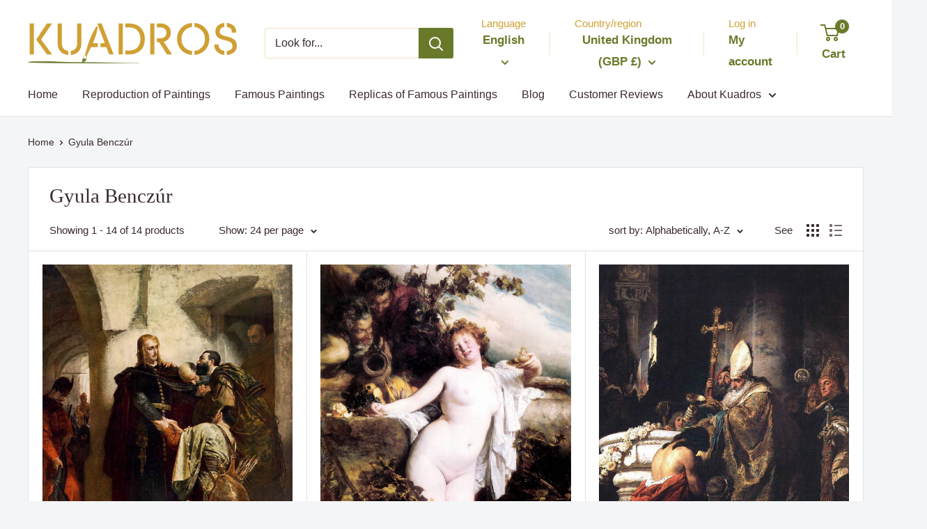

--- FILE ---
content_type: text/html; charset=utf-8
request_url: https://kuadros.com/collections/vendors?q=Gyula%20Bencz%C3%BAr
body_size: 49691
content:
<!doctype html>

<html class="no-js" lang="en">
  

  <head>




<link rel="preconnect" href="https://cdn.beae.com" crossorigin />
<link rel="dns-prefetch" href="https://cdn.beae.com" />

<style type="text/css" class="beae-theme-helper">
 .beae-cart-popup {
    display: grid;
    position: fixed;
    inset: 0;
    z-index: 9999999;
    align-content: center;
    padding: 5px;
    justify-content: center;
    align-items: center;
    justify-items: center;
}

.beae-cart-popup::before {content: ' ';position: absolute;background: #e5e5e5b3;inset: 0;}
 .beae-ajax-loading{
 	cursor:not-allowed;
   pointer-events: none;
   opacity: 0.6;
  }


  #beae-toast {
  visibility: hidden;
  max-width: 50px;
  min-height: 50px;
  margin: auto;
  background-color: #333;
  color: #fff;
  text-align: center;
  border-radius: 2px;
  position: fixed;
  z-index: 999999;
  left: 0;
  right: 0;
  bottom: 30px;
  font-size: 17px;
  display: grid;
  grid-template-columns: 50px auto;
  align-items: center;
  justify-content: start;
  align-content: center;
  justify-items: start;
}
#beae-toast.beae-toast-show {
  visibility: visible;
  -webkit-animation: beaeFadein 0.5s, beaeExpand 0.5s 0.5s, beaeStay 3s 1s, beaeShrink 0.5s 2s, beaeFadeout 0.5s 2.5s;
  animation: beaeFadein 0.5s, beaeExpand 0.5s 0.5s, beaeStay 3s 1s, beaeShrink 0.5s 4s, beaeFadeout 0.5s 4.5s;
}
#beae-toast #beae-toast-icon {
  width: 50px;
  height: 100%;
  /* float: left; */
  /* padding-top: 16px; */
  /* padding-bottom: 16px; */
  box-sizing: border-box;
  background-color: #111;
  color: #fff;
  padding: 5px;
}
#beae-toast .beae-toast-icon-svg {
  width: 100%;
  height: 100%;
  display: block;
  position: relative;
  vertical-align: middle;
  margin: auto;
  text-align: center;
  /* padding: 5px; */
}
#beae-toast #beae-toast-desc {
  color: #fff;
  padding: 16px;
  overflow: hidden;
  white-space: nowrap;
}

@-webkit-keyframes beaeFadein {
  from {
    bottom: 0;
    opacity: 0;
  }
  to {
    bottom: 30px;
    opacity: 1;
  }
}
@keyframes fadein {
  from {
    bottom: 0;
    opacity: 0;
  }
  to {
    bottom: 30px;
    opacity: 1;
  }
}
@-webkit-keyframes beaeExpand {
  from {
    min-width: 50px;
  }
  to {
    min-width: var(--beae-max-width);
  }
}
@keyframes beaeExpand {
  from {
    min-width: 50px;
  }
  to {
    min-width: var(--beae-max-width);
  }
}
@-webkit-keyframes beaeStay {
  from {
    min-width: var(--beae-max-width);
  }
  to {
    min-width: var(--beae-max-width);
  }
}
@keyframes beaeStay {
  from {
    min-width: var(--beae-max-width);
  }
  to {
    min-width: var(--beae-max-width);
  }
}
@-webkit-keyframes beaeShrink {
  from {
    min-width: var(--beae-max-width);
  }
  to {
    min-width: 50px;
  }
}
@keyframes beaeShrink {
  from {
    min-width: var(--beae-max-width);
  }
  to {
    min-width: 50px;
  }
}
@-webkit-keyframes beaeFadeout {
  from {
    bottom: 30px;
    opacity: 1;
  }
  to {
    bottom: 60px;
    opacity: 0;
  }
}
@keyframes beaeFadeout {
  from {
    bottom: 30px;
    opacity: 1;
  }
  to {
    bottom: 60px;
    opacity: 0;
  }
}
</style>

<script type="text/javascript" id="beae-theme-helpers" async="async">
    window.BEAE = window.BEAE || {};
    (function(){this.configs = {
              ajax_cart: {
                enable: false
              },
              quickview: {
                enable: false
              }
              
            };
              this.configs.ajax_cart =  {};
          
      
      	this.customer = false;
      
        this.routes = {
            domain: 'https://kuadros.com/es',
            root_url: '/',
            collections_url: '/collections',
            all_products_collection_url: '/collections/all',
            cart_url:'/cart',
            cart_add_url:'/cart/add',
            cart_change_url:'/cart/change',
            cart_clear_url: '/cart/clear',
            cart_update_url: '/cart/update',
            product_recommendations_url: '/recommendations/products'
        };
        this.queryParams = {};
        if (window.location.search.length) {
            new URLSearchParams(window.location.search).forEach((value,key)=>{
                this.queryParams[key] = value;
            })
        }
        this.money_format  = "£{{amount_no_decimals}} GBP",
        this.money_with_currency_format = "£{{amount_no_decimals}} GBP",
        this.formatMoney = function(t, e) {
            function n(t, e) {
                return void 0 === t ? e : t
            }
            function o(t, e, o, i) {
                if (e = n(e, 2),
                o = n(o, ","),
                i = n(i, "."),
                isNaN(t) || null == t)
                    return 0;
                var r = (t = (t / 100).toFixed(e)).split(".");
                return r[0].replace(/(\d)(?=(\d\d\d)+(?!\d))/g, "$1" + o) + (r[1] ? i + r[1] : "")
            }
            "string" == typeof t && (t = t.replace(".", ""));
            var i = ""
            , r = /\{\{\s*(\w+)\s*\}\}/
            , a = e || (true ? this.money_with_currency_format : this.money_format);
            switch (a.match(r)[1]) {
            case "amount":
                i = o(t, 2);
                break;
            case "amount_no_decimals":
                i = o(t, 0);
                break;
            case "amount_with_comma_separator":
                i = o(t, 2, ".", ",");
                break;
            case "amount_with_space_separator":
                i = o(t, 2, " ", ",");
                break;
            case "amount_with_period_and_space_separator":
                i = o(t, 2, " ", ".");
                break;
            case "amount_no_decimals_with_comma_separator":
                i = o(t, 0, ".", ",");
                break;
            case "amount_no_decimals_with_space_separator":
                i = o(t, 0, " ");
                break;
            case "amount_with_apostrophe_separator":
                i = o(t, 2, "'", ".")
            }
            return a.replace(r, i)
        }
        this.resizeImage = function(t, r) {
            try {
				if (t.indexOf('cdn.shopify.com') === -1)
					return t;
                if (!r || "original" == r ||  "full" == r || "master" == r)
                    return t;
                var o = t.match(/\.(jpg|jpeg|gif|png|bmp|bitmap|tiff|tif)((\#[0-9a-z\-]+)?(\?v=.*)?)?$/igm);
		        if (null == o)
		            return null;
		        var i = t.split(o[0])
		          , x = o[0];
		        return i[0] + "_" + r + x;
            } catch (o) {
                return t
            }
        },
        this.getProduct = function(handle){
          if(!handle)
          {
            return false;
          }
          let endpoint = (this.routes.root_url  === '/' ? '' : this.routes.root_url ) + '/products/' + handle + '.js'
          if(window.BEAE_LIVE)
          {
          	endpoint = '/shop/builder/ajax/beae-proxy/products/' + handle;
          }
          return  window.fetch(endpoint,{
            headers: {
              'Content-Type' : 'application/json'
            }
          })
          .then(res=> res.json());
          
        }
    }).bind(window.BEAE)();
</script>
    

         
<script type="text/javascript" src="https://cdn.beae.com/vendors/js-v2/jquery.min.js" defer></script>
<meta charset="utf-8">
    <meta name="viewport" content="width=device-width, initial-scale=1.0, height=device-height, minimum-scale=1.0, maximum-scale=1.0">
    <meta name="theme-color" content="#d0a034"><title>Gyula Benczúr
</title><link rel="canonical" href="https://kuadros.com/collections/vendors?q=gyula+bencz%c3%bar"><link rel="shortcut icon" href="//kuadros.com/cdn/shop/files/Kuadros_small_logo_96x96.jpg?v=1695492418" type="image/png"><link rel="preload" as="style" href="//kuadros.com/cdn/shop/t/9/assets/theme.css?v=66762216662947581241695483450">
    <link rel="preload" as="script" href="//kuadros.com/cdn/shop/t/9/assets/theme.js?v=179372540479631345661695483450">
    <link rel="preconnect" href="https://cdn.shopify.com">
    <link rel="preconnect" href="https://fonts.shopifycdn.com">
    <link rel="dns-prefetch" href="https://productreviews.shopifycdn.com">
    <link rel="dns-prefetch" href="https://ajax.googleapis.com">
    <link rel="dns-prefetch" href="https://maps.googleapis.com">
    <link rel="dns-prefetch" href="https://maps.gstatic.com">

    <meta property="og:type" content="website">
  <meta property="og:title" content="Gyula Benczúr">
  <meta property="og:image" content="http://kuadros.com/cdn/shop/products/1hunyadi.jpg?v=1686682290">
  <meta property="og:image:secure_url" content="https://kuadros.com/cdn/shop/products/1hunyadi.jpg?v=1686682290">
  <meta property="og:image:width" content="756">
  <meta property="og:image:height" content="950"><meta property="og:url" content="https://kuadros.com/collections/vendors?q=gyula+bencz%c3%bar">
<meta property="og:site_name" content="KUADROS"><meta name="twitter:card" content="summary"><meta name="twitter:title" content="Gyula Benczúr">
  <meta name="twitter:description" content="">
  <meta name="twitter:image" content="https://kuadros.com/cdn/shop/products/1hunyadi_600x600_crop_center.jpg?v=1686682290">
    <style>
  
  


  
  
  

  :root {
    --default-text-font-size : 15px;
    --base-text-font-size    : 16px;
    --heading-font-family    : "New York", Iowan Old Style, Apple Garamond, Baskerville, Times New Roman, Droid Serif, Times, Source Serif Pro, serif, Apple Color Emoji, Segoe UI Emoji, Segoe UI Symbol;
    --heading-font-weight    : 400;
    --heading-font-style     : normal;
    --text-font-family       : "system_ui", -apple-system, 'Segoe UI', Roboto, 'Helvetica Neue', 'Noto Sans', 'Liberation Sans', Arial, sans-serif, 'Apple Color Emoji', 'Segoe UI Emoji', 'Segoe UI Symbol', 'Noto Color Emoji';
    --text-font-weight       : 400;
    --text-font-style        : normal;
    --text-font-bolder-weight: bolder;
    --text-link-decoration   : underline;

    --text-color               : #3a2a2f;
    --text-color-rgb           : 58, 42, 47;
    --heading-color            : #3a2a2f;
    --border-color             : #e1e3e4;
    --border-color-rgb         : 225, 227, 228;
    --form-border-color        : #d4d6d8;
    --accent-color             : #d0a034;
    --accent-color-rgb         : 208, 160, 52;
    --link-color               : #d0a034;
    --link-color-hover         : #957222;
    --background               : #f3f5f6;
    --secondary-background     : #ffffff;
    --secondary-background-rgb : 255, 255, 255;
    --accent-background        : rgba(208, 160, 52, 0.08);

    --input-background: #ffffff;

    --error-color       : #9d1d1a;
    --error-background  : rgba(157, 29, 26, 0.07);
    --success-color     : #00aa00;
    --success-background: rgba(0, 170, 0, 0.11);

    --primary-button-background      : #687a2a;
    --primary-button-background-rgb  : 104, 122, 42;
    --primary-button-text-color      : #ffffff;
    --secondary-button-background    : #d0a034;
    --secondary-button-background-rgb: 208, 160, 52;
    --secondary-button-text-color    : #ffffff;

    --header-background      : #ffffff;
    --header-text-color      : #687a2a;
    --header-light-text-color: #d0a034;
    --header-border-color    : rgba(208, 160, 52, 0.3);
    --header-accent-color    : #687a2a;

    --footer-background-color:    #f3f5f6;
    --footer-heading-text-color:  #687a2a;
    --footer-body-text-color:     #677279;
    --footer-body-text-color-rgb: 103, 114, 121;
    --footer-accent-color:        #00badb;
    --footer-accent-color-rgb:    0, 186, 219;
    --footer-border:              1px solid var(--border-color);
    
    --flickity-arrow-color: #abb1b4;--product-on-sale-accent           : #9d1d1a;
    --product-on-sale-accent-rgb       : 157, 29, 26;
    --product-on-sale-color            : #ffffff;
    --product-in-stock-color           : #687a2a;
    --product-low-stock-color          : #9d1d1a;
    --product-sold-out-color           : #8a9297;
    --product-custom-label-1-background: #687a2a;
    --product-custom-label-1-color     : #ffffff;
    --product-custom-label-2-background: #687a2a;
    --product-custom-label-2-color     : #ffffff;
    --product-review-star-color        : #d0a034;

    --mobile-container-gutter : 20px;
    --desktop-container-gutter: 40px;

    /* Shopify related variables */
    --payment-terms-background-color: #f3f5f6;
  }
</style>

<script>
  // IE11 does not have support for CSS variables, so we have to polyfill them
  if (!(((window || {}).CSS || {}).supports && window.CSS.supports('(--a: 0)'))) {
    const script = document.createElement('script');
    script.type = 'text/javascript';
    script.src = 'https://cdn.jsdelivr.net/npm/css-vars-ponyfill@2';
    script.onload = function() {
      cssVars({});
    };

    document.getElementsByTagName('head')[0].appendChild(script);
  }
</script>


    <script>window.performance && window.performance.mark && window.performance.mark('shopify.content_for_header.start');</script><meta name="google-site-verification" content="tK3BN5IK_FmtzIieX8r2yojzlfJnoTiTExrSQY3PUVc">
<meta id="shopify-digital-wallet" name="shopify-digital-wallet" content="/27896283224/digital_wallets/dialog">
<meta name="shopify-checkout-api-token" content="3fb095ab730e1fa8bb3bc5bc72b28cd5">
<meta id="in-context-paypal-metadata" data-shop-id="27896283224" data-venmo-supported="false" data-environment="production" data-locale="en_US" data-paypal-v4="true" data-currency="GBP">
<link rel="alternate" hreflang="x-default" href="https://kuadros.com/collections/vendors?q=Gyula+Bencz%C3%BAr">
<link rel="alternate" hreflang="en" href="https://kuadros.com/collections/vendors?q=Gyula+Bencz%C3%BAr">
<link rel="alternate" hreflang="it" href="https://kuadros.com/it/collections/vendors?q=Gyula+Bencz%C3%BAr">
<link rel="alternate" hreflang="fr" href="https://kuadros.com/fr/collections/vendors?q=Gyula+Bencz%C3%BAr">
<link rel="alternate" hreflang="pt" href="https://kuadros.com/pt/collections/vendors?q=Gyula+Bencz%C3%BAr">
<link rel="alternate" hreflang="tr" href="https://kuadros.com/tr/collections/vendors?q=Gyula+Bencz%C3%BAr">
<link rel="alternate" hreflang="pl" href="https://kuadros.com/pl/collections/vendors?q=Gyula+Bencz%C3%BAr">
<link rel="alternate" hreflang="de" href="https://kuadros.com/de/collections/vendors?q=Gyula+Bencz%C3%BAr">
<link rel="alternate" hreflang="es" href="https://kuadros.com/es/collections/vendors?q=Gyula+Bencz%C3%BAr">
<link rel="alternate" hreflang="da" href="https://kuadros.com/da/collections/vendors?q=Gyula+Bencz%C3%BAr">
<link rel="alternate" hreflang="zh-Hans" href="https://kuadros.com/zh/collections/vendors?q=Gyula+Bencz%C3%BAr">
<link rel="alternate" hreflang="he" href="https://kuadros.com/he/collections/vendors?q=Gyula+Bencz%C3%BAr">
<link rel="alternate" hreflang="hi" href="https://kuadros.com/hi/collections/vendors?q=Gyula+Bencz%C3%BAr">
<link rel="alternate" hreflang="ja" href="https://kuadros.com/ja/collections/vendors?q=Gyula+Bencz%C3%BAr">
<link rel="alternate" hreflang="nl" href="https://kuadros.com/nl/collections/vendors?q=Gyula+Bencz%C3%BAr">
<link rel="alternate" hreflang="cs" href="https://kuadros.com/cs/collections/vendors?q=Gyula+Bencz%C3%BAr">
<link rel="alternate" hreflang="fi" href="https://kuadros.com/fi/collections/vendors?q=Gyula+Bencz%C3%BAr">
<link rel="alternate" hreflang="no" href="https://kuadros.com/no/collections/vendors?q=Gyula+Bencz%C3%BAr">
<link rel="alternate" hreflang="ro" href="https://kuadros.com/ro/collections/vendors?q=Gyula+Bencz%C3%BAr">
<link rel="alternate" hreflang="sv" href="https://kuadros.com/sv/collections/vendors?q=Gyula+Bencz%C3%BAr">
<link rel="alternate" hreflang="ru" href="https://kuadros.com/ru/collections/vendors?q=Gyula+Bencz%C3%BAr">
<link rel="alternate" hreflang="pt-BR" href="https://kuadros.com/pt-br/collections/vendors?q=Gyula+Bencz%C3%BAr">
<link rel="alternate" hreflang="en-US" href="https://kuadros.com/en-us/collections/vendors?q=Gyula+Bencz%C3%BAr">
<link rel="alternate" hreflang="es-US" href="https://kuadros.com/es-us/collections/vendors?q=Gyula+Bencz%C3%BAr">
<link rel="alternate" hreflang="he-US" href="https://kuadros.com/he-us/collections/vendors?q=Gyula+Bencz%C3%BAr">
<link rel="alternate" hreflang="pt-US" href="https://kuadros.com/pt-us/collections/vendors?q=Gyula+Bencz%C3%BAr">
<link rel="alternate" hreflang="es-MX" href="https://kuadros.com/es-mx/collections/vendors?q=Gyula+Bencz%C3%BAr">
<link rel="alternate" hreflang="es-CO" href="https://kuadros.com/es-co/collections/vendors?q=Gyula+Bencz%C3%BAr">
<link rel="alternate" hreflang="es-CL" href="https://kuadros.com/es-cl/collections/vendors?q=Gyula+Bencz%C3%BAr">
<link rel="alternate" hreflang="es-PE" href="https://kuadros.com/es-pe/collections/vendors?q=Gyula+Bencz%C3%BAr">
<link rel="alternate" hreflang="en-AU" href="https://kuadros.com/en-au/collections/vendors?q=Gyula+Bencz%C3%BAr">
<link rel="alternate" hreflang="it-SM" href="https://kuadros.com/it-sm/collections/vendors?q=Gyula+Bencz%C3%BAr">
<link rel="alternate" hreflang="fr-SM" href="https://kuadros.com/fr-sm/collections/vendors?q=Gyula+Bencz%C3%BAr">
<link rel="alternate" hreflang="pt-SM" href="https://kuadros.com/pt-sm/collections/vendors?q=Gyula+Bencz%C3%BAr">
<link rel="alternate" hreflang="pl-SM" href="https://kuadros.com/pl-sm/collections/vendors?q=Gyula+Bencz%C3%BAr">
<link rel="alternate" hreflang="de-SM" href="https://kuadros.com/de-sm/collections/vendors?q=Gyula+Bencz%C3%BAr">
<link rel="alternate" hreflang="es-SM" href="https://kuadros.com/es-sm/collections/vendors?q=Gyula+Bencz%C3%BAr">
<link rel="alternate" hreflang="en-SM" href="https://kuadros.com/en-sm/collections/vendors?q=Gyula+Bencz%C3%BAr">
<link rel="alternate" hreflang="tr-CY" href="https://kuadros.com/tr-tr/collections/vendors?q=Gyula+Bencz%C3%BAr">
<link rel="alternate" hreflang="it-CY" href="https://kuadros.com/it-tr/collections/vendors?q=Gyula+Bencz%C3%BAr">
<link rel="alternate" hreflang="fr-CY" href="https://kuadros.com/fr-tr/collections/vendors?q=Gyula+Bencz%C3%BAr">
<link rel="alternate" hreflang="pt-CY" href="https://kuadros.com/pt-tr/collections/vendors?q=Gyula+Bencz%C3%BAr">
<link rel="alternate" hreflang="pl-CY" href="https://kuadros.com/pl-tr/collections/vendors?q=Gyula+Bencz%C3%BAr">
<link rel="alternate" hreflang="de-CY" href="https://kuadros.com/de-tr/collections/vendors?q=Gyula+Bencz%C3%BAr">
<link rel="alternate" hreflang="en-CY" href="https://kuadros.com/en-tr/collections/vendors?q=Gyula+Bencz%C3%BAr">
<link rel="alternate" hreflang="es-CY" href="https://kuadros.com/es-tr/collections/vendors?q=Gyula+Bencz%C3%BAr">
<link rel="alternate" hreflang="fr-FR" href="https://kuadros.com/fr-fr/collections/vendors?q=Gyula+Bencz%C3%BAr">
<link rel="alternate" hreflang="it-FR" href="https://kuadros.com/it-fr/collections/vendors?q=Gyula+Bencz%C3%BAr">
<link rel="alternate" hreflang="pt-FR" href="https://kuadros.com/pt-fr/collections/vendors?q=Gyula+Bencz%C3%BAr">
<link rel="alternate" hreflang="pl-FR" href="https://kuadros.com/pl-fr/collections/vendors?q=Gyula+Bencz%C3%BAr">
<link rel="alternate" hreflang="de-FR" href="https://kuadros.com/de-fr/collections/vendors?q=Gyula+Bencz%C3%BAr">
<link rel="alternate" hreflang="en-FR" href="https://kuadros.com/en-fr/collections/vendors?q=Gyula+Bencz%C3%BAr">
<link rel="alternate" hreflang="es-FR" href="https://kuadros.com/es-fr/collections/vendors?q=Gyula+Bencz%C3%BAr">
<link rel="alternate" hreflang="fr-MC" href="https://kuadros.com/fr-fr/collections/vendors?q=Gyula+Bencz%C3%BAr">
<link rel="alternate" hreflang="it-MC" href="https://kuadros.com/it-fr/collections/vendors?q=Gyula+Bencz%C3%BAr">
<link rel="alternate" hreflang="pt-MC" href="https://kuadros.com/pt-fr/collections/vendors?q=Gyula+Bencz%C3%BAr">
<link rel="alternate" hreflang="pl-MC" href="https://kuadros.com/pl-fr/collections/vendors?q=Gyula+Bencz%C3%BAr">
<link rel="alternate" hreflang="de-MC" href="https://kuadros.com/de-fr/collections/vendors?q=Gyula+Bencz%C3%BAr">
<link rel="alternate" hreflang="en-MC" href="https://kuadros.com/en-fr/collections/vendors?q=Gyula+Bencz%C3%BAr">
<link rel="alternate" hreflang="es-MC" href="https://kuadros.com/es-fr/collections/vendors?q=Gyula+Bencz%C3%BAr">
<link rel="alternate" hreflang="de-AT" href="https://kuadros.com/de-de/collections/vendors?q=Gyula+Bencz%C3%BAr">
<link rel="alternate" hreflang="it-AT" href="https://kuadros.com/it-de/collections/vendors?q=Gyula+Bencz%C3%BAr">
<link rel="alternate" hreflang="fr-AT" href="https://kuadros.com/fr-de/collections/vendors?q=Gyula+Bencz%C3%BAr">
<link rel="alternate" hreflang="pt-AT" href="https://kuadros.com/pt-de/collections/vendors?q=Gyula+Bencz%C3%BAr">
<link rel="alternate" hreflang="tr-AT" href="https://kuadros.com/tr-de/collections/vendors?q=Gyula+Bencz%C3%BAr">
<link rel="alternate" hreflang="pl-AT" href="https://kuadros.com/pl-de/collections/vendors?q=Gyula+Bencz%C3%BAr">
<link rel="alternate" hreflang="en-AT" href="https://kuadros.com/en-de/collections/vendors?q=Gyula+Bencz%C3%BAr">
<link rel="alternate" hreflang="es-AT" href="https://kuadros.com/es-de/collections/vendors?q=Gyula+Bencz%C3%BAr">
<link rel="alternate" hreflang="de-DE" href="https://kuadros.com/de-de/collections/vendors?q=Gyula+Bencz%C3%BAr">
<link rel="alternate" hreflang="it-DE" href="https://kuadros.com/it-de/collections/vendors?q=Gyula+Bencz%C3%BAr">
<link rel="alternate" hreflang="fr-DE" href="https://kuadros.com/fr-de/collections/vendors?q=Gyula+Bencz%C3%BAr">
<link rel="alternate" hreflang="pt-DE" href="https://kuadros.com/pt-de/collections/vendors?q=Gyula+Bencz%C3%BAr">
<link rel="alternate" hreflang="tr-DE" href="https://kuadros.com/tr-de/collections/vendors?q=Gyula+Bencz%C3%BAr">
<link rel="alternate" hreflang="pl-DE" href="https://kuadros.com/pl-de/collections/vendors?q=Gyula+Bencz%C3%BAr">
<link rel="alternate" hreflang="en-DE" href="https://kuadros.com/en-de/collections/vendors?q=Gyula+Bencz%C3%BAr">
<link rel="alternate" hreflang="es-DE" href="https://kuadros.com/es-de/collections/vendors?q=Gyula+Bencz%C3%BAr">
<link rel="alternate" hreflang="en-EE" href="https://kuadros.com/en-eu/collections/vendors?q=Gyula+Bencz%C3%BAr">
<link rel="alternate" hreflang="it-EE" href="https://kuadros.com/it-eu/collections/vendors?q=Gyula+Bencz%C3%BAr">
<link rel="alternate" hreflang="fr-EE" href="https://kuadros.com/fr-eu/collections/vendors?q=Gyula+Bencz%C3%BAr">
<link rel="alternate" hreflang="pt-EE" href="https://kuadros.com/pt-eu/collections/vendors?q=Gyula+Bencz%C3%BAr">
<link rel="alternate" hreflang="tr-EE" href="https://kuadros.com/tr-eu/collections/vendors?q=Gyula+Bencz%C3%BAr">
<link rel="alternate" hreflang="pl-EE" href="https://kuadros.com/pl-eu/collections/vendors?q=Gyula+Bencz%C3%BAr">
<link rel="alternate" hreflang="de-EE" href="https://kuadros.com/de-eu/collections/vendors?q=Gyula+Bencz%C3%BAr">
<link rel="alternate" hreflang="es-EE" href="https://kuadros.com/es-eu/collections/vendors?q=Gyula+Bencz%C3%BAr">
<link rel="alternate" hreflang="cs-EE" href="https://kuadros.com/cs-eu/collections/vendors?q=Gyula+Bencz%C3%BAr">
<link rel="alternate" hreflang="da-EE" href="https://kuadros.com/da-eu/collections/vendors?q=Gyula+Bencz%C3%BAr">
<link rel="alternate" hreflang="nl-EE" href="https://kuadros.com/nl-eu/collections/vendors?q=Gyula+Bencz%C3%BAr">
<link rel="alternate" hreflang="he-EE" href="https://kuadros.com/he-eu/collections/vendors?q=Gyula+Bencz%C3%BAr">
<link rel="alternate" hreflang="no-EE" href="https://kuadros.com/no-eu/collections/vendors?q=Gyula+Bencz%C3%BAr">
<link rel="alternate" hreflang="ro-EE" href="https://kuadros.com/ro-eu/collections/vendors?q=Gyula+Bencz%C3%BAr">
<link rel="alternate" hreflang="sv-EE" href="https://kuadros.com/sv-eu/collections/vendors?q=Gyula+Bencz%C3%BAr">
<link rel="alternate" hreflang="en-GR" href="https://kuadros.com/en-eu/collections/vendors?q=Gyula+Bencz%C3%BAr">
<link rel="alternate" hreflang="it-GR" href="https://kuadros.com/it-eu/collections/vendors?q=Gyula+Bencz%C3%BAr">
<link rel="alternate" hreflang="fr-GR" href="https://kuadros.com/fr-eu/collections/vendors?q=Gyula+Bencz%C3%BAr">
<link rel="alternate" hreflang="pt-GR" href="https://kuadros.com/pt-eu/collections/vendors?q=Gyula+Bencz%C3%BAr">
<link rel="alternate" hreflang="tr-GR" href="https://kuadros.com/tr-eu/collections/vendors?q=Gyula+Bencz%C3%BAr">
<link rel="alternate" hreflang="pl-GR" href="https://kuadros.com/pl-eu/collections/vendors?q=Gyula+Bencz%C3%BAr">
<link rel="alternate" hreflang="de-GR" href="https://kuadros.com/de-eu/collections/vendors?q=Gyula+Bencz%C3%BAr">
<link rel="alternate" hreflang="es-GR" href="https://kuadros.com/es-eu/collections/vendors?q=Gyula+Bencz%C3%BAr">
<link rel="alternate" hreflang="cs-GR" href="https://kuadros.com/cs-eu/collections/vendors?q=Gyula+Bencz%C3%BAr">
<link rel="alternate" hreflang="da-GR" href="https://kuadros.com/da-eu/collections/vendors?q=Gyula+Bencz%C3%BAr">
<link rel="alternate" hreflang="nl-GR" href="https://kuadros.com/nl-eu/collections/vendors?q=Gyula+Bencz%C3%BAr">
<link rel="alternate" hreflang="he-GR" href="https://kuadros.com/he-eu/collections/vendors?q=Gyula+Bencz%C3%BAr">
<link rel="alternate" hreflang="no-GR" href="https://kuadros.com/no-eu/collections/vendors?q=Gyula+Bencz%C3%BAr">
<link rel="alternate" hreflang="ro-GR" href="https://kuadros.com/ro-eu/collections/vendors?q=Gyula+Bencz%C3%BAr">
<link rel="alternate" hreflang="sv-GR" href="https://kuadros.com/sv-eu/collections/vendors?q=Gyula+Bencz%C3%BAr">
<link rel="alternate" hreflang="en-LV" href="https://kuadros.com/en-eu/collections/vendors?q=Gyula+Bencz%C3%BAr">
<link rel="alternate" hreflang="it-LV" href="https://kuadros.com/it-eu/collections/vendors?q=Gyula+Bencz%C3%BAr">
<link rel="alternate" hreflang="fr-LV" href="https://kuadros.com/fr-eu/collections/vendors?q=Gyula+Bencz%C3%BAr">
<link rel="alternate" hreflang="pt-LV" href="https://kuadros.com/pt-eu/collections/vendors?q=Gyula+Bencz%C3%BAr">
<link rel="alternate" hreflang="tr-LV" href="https://kuadros.com/tr-eu/collections/vendors?q=Gyula+Bencz%C3%BAr">
<link rel="alternate" hreflang="pl-LV" href="https://kuadros.com/pl-eu/collections/vendors?q=Gyula+Bencz%C3%BAr">
<link rel="alternate" hreflang="de-LV" href="https://kuadros.com/de-eu/collections/vendors?q=Gyula+Bencz%C3%BAr">
<link rel="alternate" hreflang="es-LV" href="https://kuadros.com/es-eu/collections/vendors?q=Gyula+Bencz%C3%BAr">
<link rel="alternate" hreflang="cs-LV" href="https://kuadros.com/cs-eu/collections/vendors?q=Gyula+Bencz%C3%BAr">
<link rel="alternate" hreflang="da-LV" href="https://kuadros.com/da-eu/collections/vendors?q=Gyula+Bencz%C3%BAr">
<link rel="alternate" hreflang="nl-LV" href="https://kuadros.com/nl-eu/collections/vendors?q=Gyula+Bencz%C3%BAr">
<link rel="alternate" hreflang="he-LV" href="https://kuadros.com/he-eu/collections/vendors?q=Gyula+Bencz%C3%BAr">
<link rel="alternate" hreflang="no-LV" href="https://kuadros.com/no-eu/collections/vendors?q=Gyula+Bencz%C3%BAr">
<link rel="alternate" hreflang="ro-LV" href="https://kuadros.com/ro-eu/collections/vendors?q=Gyula+Bencz%C3%BAr">
<link rel="alternate" hreflang="sv-LV" href="https://kuadros.com/sv-eu/collections/vendors?q=Gyula+Bencz%C3%BAr">
<link rel="alternate" hreflang="en-LT" href="https://kuadros.com/en-eu/collections/vendors?q=Gyula+Bencz%C3%BAr">
<link rel="alternate" hreflang="it-LT" href="https://kuadros.com/it-eu/collections/vendors?q=Gyula+Bencz%C3%BAr">
<link rel="alternate" hreflang="fr-LT" href="https://kuadros.com/fr-eu/collections/vendors?q=Gyula+Bencz%C3%BAr">
<link rel="alternate" hreflang="pt-LT" href="https://kuadros.com/pt-eu/collections/vendors?q=Gyula+Bencz%C3%BAr">
<link rel="alternate" hreflang="tr-LT" href="https://kuadros.com/tr-eu/collections/vendors?q=Gyula+Bencz%C3%BAr">
<link rel="alternate" hreflang="pl-LT" href="https://kuadros.com/pl-eu/collections/vendors?q=Gyula+Bencz%C3%BAr">
<link rel="alternate" hreflang="de-LT" href="https://kuadros.com/de-eu/collections/vendors?q=Gyula+Bencz%C3%BAr">
<link rel="alternate" hreflang="es-LT" href="https://kuadros.com/es-eu/collections/vendors?q=Gyula+Bencz%C3%BAr">
<link rel="alternate" hreflang="cs-LT" href="https://kuadros.com/cs-eu/collections/vendors?q=Gyula+Bencz%C3%BAr">
<link rel="alternate" hreflang="da-LT" href="https://kuadros.com/da-eu/collections/vendors?q=Gyula+Bencz%C3%BAr">
<link rel="alternate" hreflang="nl-LT" href="https://kuadros.com/nl-eu/collections/vendors?q=Gyula+Bencz%C3%BAr">
<link rel="alternate" hreflang="he-LT" href="https://kuadros.com/he-eu/collections/vendors?q=Gyula+Bencz%C3%BAr">
<link rel="alternate" hreflang="no-LT" href="https://kuadros.com/no-eu/collections/vendors?q=Gyula+Bencz%C3%BAr">
<link rel="alternate" hreflang="ro-LT" href="https://kuadros.com/ro-eu/collections/vendors?q=Gyula+Bencz%C3%BAr">
<link rel="alternate" hreflang="sv-LT" href="https://kuadros.com/sv-eu/collections/vendors?q=Gyula+Bencz%C3%BAr">
<link rel="alternate" hreflang="en-MT" href="https://kuadros.com/en-eu/collections/vendors?q=Gyula+Bencz%C3%BAr">
<link rel="alternate" hreflang="it-MT" href="https://kuadros.com/it-eu/collections/vendors?q=Gyula+Bencz%C3%BAr">
<link rel="alternate" hreflang="fr-MT" href="https://kuadros.com/fr-eu/collections/vendors?q=Gyula+Bencz%C3%BAr">
<link rel="alternate" hreflang="pt-MT" href="https://kuadros.com/pt-eu/collections/vendors?q=Gyula+Bencz%C3%BAr">
<link rel="alternate" hreflang="tr-MT" href="https://kuadros.com/tr-eu/collections/vendors?q=Gyula+Bencz%C3%BAr">
<link rel="alternate" hreflang="pl-MT" href="https://kuadros.com/pl-eu/collections/vendors?q=Gyula+Bencz%C3%BAr">
<link rel="alternate" hreflang="de-MT" href="https://kuadros.com/de-eu/collections/vendors?q=Gyula+Bencz%C3%BAr">
<link rel="alternate" hreflang="es-MT" href="https://kuadros.com/es-eu/collections/vendors?q=Gyula+Bencz%C3%BAr">
<link rel="alternate" hreflang="cs-MT" href="https://kuadros.com/cs-eu/collections/vendors?q=Gyula+Bencz%C3%BAr">
<link rel="alternate" hreflang="da-MT" href="https://kuadros.com/da-eu/collections/vendors?q=Gyula+Bencz%C3%BAr">
<link rel="alternate" hreflang="nl-MT" href="https://kuadros.com/nl-eu/collections/vendors?q=Gyula+Bencz%C3%BAr">
<link rel="alternate" hreflang="he-MT" href="https://kuadros.com/he-eu/collections/vendors?q=Gyula+Bencz%C3%BAr">
<link rel="alternate" hreflang="no-MT" href="https://kuadros.com/no-eu/collections/vendors?q=Gyula+Bencz%C3%BAr">
<link rel="alternate" hreflang="ro-MT" href="https://kuadros.com/ro-eu/collections/vendors?q=Gyula+Bencz%C3%BAr">
<link rel="alternate" hreflang="sv-MT" href="https://kuadros.com/sv-eu/collections/vendors?q=Gyula+Bencz%C3%BAr">
<link rel="alternate" hreflang="en-SK" href="https://kuadros.com/en-eu/collections/vendors?q=Gyula+Bencz%C3%BAr">
<link rel="alternate" hreflang="it-SK" href="https://kuadros.com/it-eu/collections/vendors?q=Gyula+Bencz%C3%BAr">
<link rel="alternate" hreflang="fr-SK" href="https://kuadros.com/fr-eu/collections/vendors?q=Gyula+Bencz%C3%BAr">
<link rel="alternate" hreflang="pt-SK" href="https://kuadros.com/pt-eu/collections/vendors?q=Gyula+Bencz%C3%BAr">
<link rel="alternate" hreflang="tr-SK" href="https://kuadros.com/tr-eu/collections/vendors?q=Gyula+Bencz%C3%BAr">
<link rel="alternate" hreflang="pl-SK" href="https://kuadros.com/pl-eu/collections/vendors?q=Gyula+Bencz%C3%BAr">
<link rel="alternate" hreflang="de-SK" href="https://kuadros.com/de-eu/collections/vendors?q=Gyula+Bencz%C3%BAr">
<link rel="alternate" hreflang="es-SK" href="https://kuadros.com/es-eu/collections/vendors?q=Gyula+Bencz%C3%BAr">
<link rel="alternate" hreflang="cs-SK" href="https://kuadros.com/cs-eu/collections/vendors?q=Gyula+Bencz%C3%BAr">
<link rel="alternate" hreflang="da-SK" href="https://kuadros.com/da-eu/collections/vendors?q=Gyula+Bencz%C3%BAr">
<link rel="alternate" hreflang="nl-SK" href="https://kuadros.com/nl-eu/collections/vendors?q=Gyula+Bencz%C3%BAr">
<link rel="alternate" hreflang="he-SK" href="https://kuadros.com/he-eu/collections/vendors?q=Gyula+Bencz%C3%BAr">
<link rel="alternate" hreflang="no-SK" href="https://kuadros.com/no-eu/collections/vendors?q=Gyula+Bencz%C3%BAr">
<link rel="alternate" hreflang="ro-SK" href="https://kuadros.com/ro-eu/collections/vendors?q=Gyula+Bencz%C3%BAr">
<link rel="alternate" hreflang="sv-SK" href="https://kuadros.com/sv-eu/collections/vendors?q=Gyula+Bencz%C3%BAr">
<link rel="alternate" hreflang="en-SI" href="https://kuadros.com/en-eu/collections/vendors?q=Gyula+Bencz%C3%BAr">
<link rel="alternate" hreflang="it-SI" href="https://kuadros.com/it-eu/collections/vendors?q=Gyula+Bencz%C3%BAr">
<link rel="alternate" hreflang="fr-SI" href="https://kuadros.com/fr-eu/collections/vendors?q=Gyula+Bencz%C3%BAr">
<link rel="alternate" hreflang="pt-SI" href="https://kuadros.com/pt-eu/collections/vendors?q=Gyula+Bencz%C3%BAr">
<link rel="alternate" hreflang="tr-SI" href="https://kuadros.com/tr-eu/collections/vendors?q=Gyula+Bencz%C3%BAr">
<link rel="alternate" hreflang="pl-SI" href="https://kuadros.com/pl-eu/collections/vendors?q=Gyula+Bencz%C3%BAr">
<link rel="alternate" hreflang="de-SI" href="https://kuadros.com/de-eu/collections/vendors?q=Gyula+Bencz%C3%BAr">
<link rel="alternate" hreflang="es-SI" href="https://kuadros.com/es-eu/collections/vendors?q=Gyula+Bencz%C3%BAr">
<link rel="alternate" hreflang="cs-SI" href="https://kuadros.com/cs-eu/collections/vendors?q=Gyula+Bencz%C3%BAr">
<link rel="alternate" hreflang="da-SI" href="https://kuadros.com/da-eu/collections/vendors?q=Gyula+Bencz%C3%BAr">
<link rel="alternate" hreflang="nl-SI" href="https://kuadros.com/nl-eu/collections/vendors?q=Gyula+Bencz%C3%BAr">
<link rel="alternate" hreflang="he-SI" href="https://kuadros.com/he-eu/collections/vendors?q=Gyula+Bencz%C3%BAr">
<link rel="alternate" hreflang="no-SI" href="https://kuadros.com/no-eu/collections/vendors?q=Gyula+Bencz%C3%BAr">
<link rel="alternate" hreflang="ro-SI" href="https://kuadros.com/ro-eu/collections/vendors?q=Gyula+Bencz%C3%BAr">
<link rel="alternate" hreflang="sv-SI" href="https://kuadros.com/sv-eu/collections/vendors?q=Gyula+Bencz%C3%BAr">
<link rel="alternate" hreflang="en-BG" href="https://kuadros.com/en-eu/collections/vendors?q=Gyula+Bencz%C3%BAr">
<link rel="alternate" hreflang="it-BG" href="https://kuadros.com/it-eu/collections/vendors?q=Gyula+Bencz%C3%BAr">
<link rel="alternate" hreflang="fr-BG" href="https://kuadros.com/fr-eu/collections/vendors?q=Gyula+Bencz%C3%BAr">
<link rel="alternate" hreflang="pt-BG" href="https://kuadros.com/pt-eu/collections/vendors?q=Gyula+Bencz%C3%BAr">
<link rel="alternate" hreflang="tr-BG" href="https://kuadros.com/tr-eu/collections/vendors?q=Gyula+Bencz%C3%BAr">
<link rel="alternate" hreflang="pl-BG" href="https://kuadros.com/pl-eu/collections/vendors?q=Gyula+Bencz%C3%BAr">
<link rel="alternate" hreflang="de-BG" href="https://kuadros.com/de-eu/collections/vendors?q=Gyula+Bencz%C3%BAr">
<link rel="alternate" hreflang="es-BG" href="https://kuadros.com/es-eu/collections/vendors?q=Gyula+Bencz%C3%BAr">
<link rel="alternate" hreflang="cs-BG" href="https://kuadros.com/cs-eu/collections/vendors?q=Gyula+Bencz%C3%BAr">
<link rel="alternate" hreflang="da-BG" href="https://kuadros.com/da-eu/collections/vendors?q=Gyula+Bencz%C3%BAr">
<link rel="alternate" hreflang="nl-BG" href="https://kuadros.com/nl-eu/collections/vendors?q=Gyula+Bencz%C3%BAr">
<link rel="alternate" hreflang="he-BG" href="https://kuadros.com/he-eu/collections/vendors?q=Gyula+Bencz%C3%BAr">
<link rel="alternate" hreflang="no-BG" href="https://kuadros.com/no-eu/collections/vendors?q=Gyula+Bencz%C3%BAr">
<link rel="alternate" hreflang="ro-BG" href="https://kuadros.com/ro-eu/collections/vendors?q=Gyula+Bencz%C3%BAr">
<link rel="alternate" hreflang="sv-BG" href="https://kuadros.com/sv-eu/collections/vendors?q=Gyula+Bencz%C3%BAr">
<link rel="alternate" hreflang="en-HR" href="https://kuadros.com/en-eu/collections/vendors?q=Gyula+Bencz%C3%BAr">
<link rel="alternate" hreflang="it-HR" href="https://kuadros.com/it-eu/collections/vendors?q=Gyula+Bencz%C3%BAr">
<link rel="alternate" hreflang="fr-HR" href="https://kuadros.com/fr-eu/collections/vendors?q=Gyula+Bencz%C3%BAr">
<link rel="alternate" hreflang="pt-HR" href="https://kuadros.com/pt-eu/collections/vendors?q=Gyula+Bencz%C3%BAr">
<link rel="alternate" hreflang="tr-HR" href="https://kuadros.com/tr-eu/collections/vendors?q=Gyula+Bencz%C3%BAr">
<link rel="alternate" hreflang="pl-HR" href="https://kuadros.com/pl-eu/collections/vendors?q=Gyula+Bencz%C3%BAr">
<link rel="alternate" hreflang="de-HR" href="https://kuadros.com/de-eu/collections/vendors?q=Gyula+Bencz%C3%BAr">
<link rel="alternate" hreflang="es-HR" href="https://kuadros.com/es-eu/collections/vendors?q=Gyula+Bencz%C3%BAr">
<link rel="alternate" hreflang="cs-HR" href="https://kuadros.com/cs-eu/collections/vendors?q=Gyula+Bencz%C3%BAr">
<link rel="alternate" hreflang="da-HR" href="https://kuadros.com/da-eu/collections/vendors?q=Gyula+Bencz%C3%BAr">
<link rel="alternate" hreflang="nl-HR" href="https://kuadros.com/nl-eu/collections/vendors?q=Gyula+Bencz%C3%BAr">
<link rel="alternate" hreflang="he-HR" href="https://kuadros.com/he-eu/collections/vendors?q=Gyula+Bencz%C3%BAr">
<link rel="alternate" hreflang="no-HR" href="https://kuadros.com/no-eu/collections/vendors?q=Gyula+Bencz%C3%BAr">
<link rel="alternate" hreflang="ro-HR" href="https://kuadros.com/ro-eu/collections/vendors?q=Gyula+Bencz%C3%BAr">
<link rel="alternate" hreflang="sv-HR" href="https://kuadros.com/sv-eu/collections/vendors?q=Gyula+Bencz%C3%BAr">
<link rel="alternate" hreflang="en-HU" href="https://kuadros.com/en-eu/collections/vendors?q=Gyula+Bencz%C3%BAr">
<link rel="alternate" hreflang="it-HU" href="https://kuadros.com/it-eu/collections/vendors?q=Gyula+Bencz%C3%BAr">
<link rel="alternate" hreflang="fr-HU" href="https://kuadros.com/fr-eu/collections/vendors?q=Gyula+Bencz%C3%BAr">
<link rel="alternate" hreflang="pt-HU" href="https://kuadros.com/pt-eu/collections/vendors?q=Gyula+Bencz%C3%BAr">
<link rel="alternate" hreflang="tr-HU" href="https://kuadros.com/tr-eu/collections/vendors?q=Gyula+Bencz%C3%BAr">
<link rel="alternate" hreflang="pl-HU" href="https://kuadros.com/pl-eu/collections/vendors?q=Gyula+Bencz%C3%BAr">
<link rel="alternate" hreflang="de-HU" href="https://kuadros.com/de-eu/collections/vendors?q=Gyula+Bencz%C3%BAr">
<link rel="alternate" hreflang="es-HU" href="https://kuadros.com/es-eu/collections/vendors?q=Gyula+Bencz%C3%BAr">
<link rel="alternate" hreflang="cs-HU" href="https://kuadros.com/cs-eu/collections/vendors?q=Gyula+Bencz%C3%BAr">
<link rel="alternate" hreflang="da-HU" href="https://kuadros.com/da-eu/collections/vendors?q=Gyula+Bencz%C3%BAr">
<link rel="alternate" hreflang="nl-HU" href="https://kuadros.com/nl-eu/collections/vendors?q=Gyula+Bencz%C3%BAr">
<link rel="alternate" hreflang="he-HU" href="https://kuadros.com/he-eu/collections/vendors?q=Gyula+Bencz%C3%BAr">
<link rel="alternate" hreflang="no-HU" href="https://kuadros.com/no-eu/collections/vendors?q=Gyula+Bencz%C3%BAr">
<link rel="alternate" hreflang="ro-HU" href="https://kuadros.com/ro-eu/collections/vendors?q=Gyula+Bencz%C3%BAr">
<link rel="alternate" hreflang="sv-HU" href="https://kuadros.com/sv-eu/collections/vendors?q=Gyula+Bencz%C3%BAr">
<link rel="alternate" hreflang="pl-PL" href="https://kuadros.com/pl-pl/collections/vendors?q=Gyula+Bencz%C3%BAr">
<link rel="alternate" hreflang="it-PL" href="https://kuadros.com/it-pl/collections/vendors?q=Gyula+Bencz%C3%BAr">
<link rel="alternate" hreflang="fr-PL" href="https://kuadros.com/fr-pl/collections/vendors?q=Gyula+Bencz%C3%BAr">
<link rel="alternate" hreflang="pt-PL" href="https://kuadros.com/pt-pl/collections/vendors?q=Gyula+Bencz%C3%BAr">
<link rel="alternate" hreflang="de-PL" href="https://kuadros.com/de-pl/collections/vendors?q=Gyula+Bencz%C3%BAr">
<link rel="alternate" hreflang="en-PL" href="https://kuadros.com/en-pl/collections/vendors?q=Gyula+Bencz%C3%BAr">
<link rel="alternate" hreflang="es-PL" href="https://kuadros.com/es-pl/collections/vendors?q=Gyula+Bencz%C3%BAr">
<link rel="alternate" hreflang="pt-PT" href="https://kuadros.com/pt-pt/collections/vendors?q=Gyula+Bencz%C3%BAr">
<link rel="alternate" hreflang="it-PT" href="https://kuadros.com/it-pt/collections/vendors?q=Gyula+Bencz%C3%BAr">
<link rel="alternate" hreflang="fr-PT" href="https://kuadros.com/fr-pt/collections/vendors?q=Gyula+Bencz%C3%BAr">
<link rel="alternate" hreflang="pl-PT" href="https://kuadros.com/pl-pt/collections/vendors?q=Gyula+Bencz%C3%BAr">
<link rel="alternate" hreflang="de-PT" href="https://kuadros.com/de-pt/collections/vendors?q=Gyula+Bencz%C3%BAr">
<link rel="alternate" hreflang="en-PT" href="https://kuadros.com/en-pt/collections/vendors?q=Gyula+Bencz%C3%BAr">
<link rel="alternate" hreflang="es-PT" href="https://kuadros.com/es-pt/collections/vendors?q=Gyula+Bencz%C3%BAr">
<link rel="alternate" hreflang="it-IT" href="https://kuadros.com/it-it/collections/vendors?q=Gyula+Bencz%C3%BAr">
<link rel="alternate" hreflang="fr-IT" href="https://kuadros.com/fr-it/collections/vendors?q=Gyula+Bencz%C3%BAr">
<link rel="alternate" hreflang="pt-IT" href="https://kuadros.com/pt-it/collections/vendors?q=Gyula+Bencz%C3%BAr">
<link rel="alternate" hreflang="pl-IT" href="https://kuadros.com/pl-it/collections/vendors?q=Gyula+Bencz%C3%BAr">
<link rel="alternate" hreflang="de-IT" href="https://kuadros.com/de-it/collections/vendors?q=Gyula+Bencz%C3%BAr">
<link rel="alternate" hreflang="en-IT" href="https://kuadros.com/en-it/collections/vendors?q=Gyula+Bencz%C3%BAr">
<link rel="alternate" hreflang="es-IT" href="https://kuadros.com/es-it/collections/vendors?q=Gyula+Bencz%C3%BAr">
<link rel="alternate" hreflang="en-CA" href="https://kuadros.com/en-ca/collections/vendors?q=Gyula+Bencz%C3%BAr">
<link rel="alternate" hreflang="it-CA" href="https://kuadros.com/it-ca/collections/vendors?q=Gyula+Bencz%C3%BAr">
<link rel="alternate" hreflang="fr-CA" href="https://kuadros.com/fr-ca/collections/vendors?q=Gyula+Bencz%C3%BAr">
<link rel="alternate" hreflang="pt-CA" href="https://kuadros.com/pt-ca/collections/vendors?q=Gyula+Bencz%C3%BAr">
<link rel="alternate" hreflang="pl-CA" href="https://kuadros.com/pl-ca/collections/vendors?q=Gyula+Bencz%C3%BAr">
<link rel="alternate" hreflang="de-CA" href="https://kuadros.com/de-ca/collections/vendors?q=Gyula+Bencz%C3%BAr">
<link rel="alternate" hreflang="es-CA" href="https://kuadros.com/es-ca/collections/vendors?q=Gyula+Bencz%C3%BAr">
<link rel="alternate" hreflang="es-ES" href="https://kuadros.com/es-es/collections/vendors?q=Gyula+Bencz%C3%BAr">
<link rel="alternate" hreflang="it-ES" href="https://kuadros.com/it-es/collections/vendors?q=Gyula+Bencz%C3%BAr">
<link rel="alternate" hreflang="fr-ES" href="https://kuadros.com/fr-es/collections/vendors?q=Gyula+Bencz%C3%BAr">
<link rel="alternate" hreflang="pt-ES" href="https://kuadros.com/pt-es/collections/vendors?q=Gyula+Bencz%C3%BAr">
<link rel="alternate" hreflang="pl-ES" href="https://kuadros.com/pl-es/collections/vendors?q=Gyula+Bencz%C3%BAr">
<link rel="alternate" hreflang="de-ES" href="https://kuadros.com/de-es/collections/vendors?q=Gyula+Bencz%C3%BAr">
<link rel="alternate" hreflang="en-ES" href="https://kuadros.com/en-es/collections/vendors?q=Gyula+Bencz%C3%BAr">
<link rel="alternate" hreflang="ro-MD" href="https://kuadros.com/ro-ro/collections/vendors?q=Gyula+Bencz%C3%BAr">
<link rel="alternate" hreflang="it-MD" href="https://kuadros.com/it-ro/collections/vendors?q=Gyula+Bencz%C3%BAr">
<link rel="alternate" hreflang="fr-MD" href="https://kuadros.com/fr-ro/collections/vendors?q=Gyula+Bencz%C3%BAr">
<link rel="alternate" hreflang="pt-MD" href="https://kuadros.com/pt-ro/collections/vendors?q=Gyula+Bencz%C3%BAr">
<link rel="alternate" hreflang="pl-MD" href="https://kuadros.com/pl-ro/collections/vendors?q=Gyula+Bencz%C3%BAr">
<link rel="alternate" hreflang="de-MD" href="https://kuadros.com/de-ro/collections/vendors?q=Gyula+Bencz%C3%BAr">
<link rel="alternate" hreflang="es-MD" href="https://kuadros.com/es-ro/collections/vendors?q=Gyula+Bencz%C3%BAr">
<link rel="alternate" hreflang="en-MD" href="https://kuadros.com/en-ro/collections/vendors?q=Gyula+Bencz%C3%BAr">
<link rel="alternate" hreflang="ro-RO" href="https://kuadros.com/ro-ro/collections/vendors?q=Gyula+Bencz%C3%BAr">
<link rel="alternate" hreflang="it-RO" href="https://kuadros.com/it-ro/collections/vendors?q=Gyula+Bencz%C3%BAr">
<link rel="alternate" hreflang="fr-RO" href="https://kuadros.com/fr-ro/collections/vendors?q=Gyula+Bencz%C3%BAr">
<link rel="alternate" hreflang="pt-RO" href="https://kuadros.com/pt-ro/collections/vendors?q=Gyula+Bencz%C3%BAr">
<link rel="alternate" hreflang="pl-RO" href="https://kuadros.com/pl-ro/collections/vendors?q=Gyula+Bencz%C3%BAr">
<link rel="alternate" hreflang="de-RO" href="https://kuadros.com/de-ro/collections/vendors?q=Gyula+Bencz%C3%BAr">
<link rel="alternate" hreflang="es-RO" href="https://kuadros.com/es-ro/collections/vendors?q=Gyula+Bencz%C3%BAr">
<link rel="alternate" hreflang="en-RO" href="https://kuadros.com/en-ro/collections/vendors?q=Gyula+Bencz%C3%BAr">
<link rel="alternate" hreflang="fr-LU" href="https://kuadros.com/fr-lu/collections/vendors?q=Gyula+Bencz%C3%BAr">
<link rel="alternate" hreflang="it-LU" href="https://kuadros.com/it-lu/collections/vendors?q=Gyula+Bencz%C3%BAr">
<link rel="alternate" hreflang="pt-LU" href="https://kuadros.com/pt-lu/collections/vendors?q=Gyula+Bencz%C3%BAr">
<link rel="alternate" hreflang="pl-LU" href="https://kuadros.com/pl-lu/collections/vendors?q=Gyula+Bencz%C3%BAr">
<link rel="alternate" hreflang="de-LU" href="https://kuadros.com/de-lu/collections/vendors?q=Gyula+Bencz%C3%BAr">
<link rel="alternate" hreflang="es-LU" href="https://kuadros.com/es-lu/collections/vendors?q=Gyula+Bencz%C3%BAr">
<link rel="alternate" hreflang="en-LU" href="https://kuadros.com/en-lu/collections/vendors?q=Gyula+Bencz%C3%BAr">
<link rel="alternate" hreflang="en-IS" href="https://kuadros.com/en-is/collections/vendors?q=Gyula+Bencz%C3%BAr">
<link rel="alternate" hreflang="it-IS" href="https://kuadros.com/it-is/collections/vendors?q=Gyula+Bencz%C3%BAr">
<link rel="alternate" hreflang="fr-IS" href="https://kuadros.com/fr-is/collections/vendors?q=Gyula+Bencz%C3%BAr">
<link rel="alternate" hreflang="pt-IS" href="https://kuadros.com/pt-is/collections/vendors?q=Gyula+Bencz%C3%BAr">
<link rel="alternate" hreflang="pl-IS" href="https://kuadros.com/pl-is/collections/vendors?q=Gyula+Bencz%C3%BAr">
<link rel="alternate" hreflang="de-IS" href="https://kuadros.com/de-is/collections/vendors?q=Gyula+Bencz%C3%BAr">
<link rel="alternate" hreflang="es-IS" href="https://kuadros.com/es-is/collections/vendors?q=Gyula+Bencz%C3%BAr">
<link rel="alternate" hreflang="de-CH" href="https://kuadros.com/de-ch/collections/vendors?q=Gyula+Bencz%C3%BAr">
<link rel="alternate" hreflang="it-CH" href="https://kuadros.com/it-ch/collections/vendors?q=Gyula+Bencz%C3%BAr">
<link rel="alternate" hreflang="fr-CH" href="https://kuadros.com/fr-ch/collections/vendors?q=Gyula+Bencz%C3%BAr">
<link rel="alternate" hreflang="pt-CH" href="https://kuadros.com/pt-ch/collections/vendors?q=Gyula+Bencz%C3%BAr">
<link rel="alternate" hreflang="pl-CH" href="https://kuadros.com/pl-ch/collections/vendors?q=Gyula+Bencz%C3%BAr">
<link rel="alternate" hreflang="es-CH" href="https://kuadros.com/es-ch/collections/vendors?q=Gyula+Bencz%C3%BAr">
<link rel="alternate" hreflang="en-CH" href="https://kuadros.com/en-ch/collections/vendors?q=Gyula+Bencz%C3%BAr">
<link rel="alternate" hreflang="de-LI" href="https://kuadros.com/de-ch/collections/vendors?q=Gyula+Bencz%C3%BAr">
<link rel="alternate" hreflang="it-LI" href="https://kuadros.com/it-ch/collections/vendors?q=Gyula+Bencz%C3%BAr">
<link rel="alternate" hreflang="fr-LI" href="https://kuadros.com/fr-ch/collections/vendors?q=Gyula+Bencz%C3%BAr">
<link rel="alternate" hreflang="pt-LI" href="https://kuadros.com/pt-ch/collections/vendors?q=Gyula+Bencz%C3%BAr">
<link rel="alternate" hreflang="pl-LI" href="https://kuadros.com/pl-ch/collections/vendors?q=Gyula+Bencz%C3%BAr">
<link rel="alternate" hreflang="es-LI" href="https://kuadros.com/es-ch/collections/vendors?q=Gyula+Bencz%C3%BAr">
<link rel="alternate" hreflang="en-LI" href="https://kuadros.com/en-ch/collections/vendors?q=Gyula+Bencz%C3%BAr">
<link rel="alternate" hreflang="nl-BE" href="https://kuadros.com/nl-be/collections/vendors?q=Gyula+Bencz%C3%BAr">
<link rel="alternate" hreflang="it-BE" href="https://kuadros.com/it-be/collections/vendors?q=Gyula+Bencz%C3%BAr">
<link rel="alternate" hreflang="pt-BE" href="https://kuadros.com/pt-be/collections/vendors?q=Gyula+Bencz%C3%BAr">
<link rel="alternate" hreflang="pl-BE" href="https://kuadros.com/pl-be/collections/vendors?q=Gyula+Bencz%C3%BAr">
<link rel="alternate" hreflang="de-BE" href="https://kuadros.com/de-be/collections/vendors?q=Gyula+Bencz%C3%BAr">
<link rel="alternate" hreflang="es-BE" href="https://kuadros.com/es-be/collections/vendors?q=Gyula+Bencz%C3%BAr">
<link rel="alternate" hreflang="en-BE" href="https://kuadros.com/en-be/collections/vendors?q=Gyula+Bencz%C3%BAr">
<link rel="alternate" hreflang="fr-BE" href="https://kuadros.com/fr-be/collections/vendors?q=Gyula+Bencz%C3%BAr">
<link rel="alternate" hreflang="da-DK" href="https://kuadros.com/da-dk/collections/vendors?q=Gyula+Bencz%C3%BAr">
<link rel="alternate" hreflang="it-DK" href="https://kuadros.com/it-dk/collections/vendors?q=Gyula+Bencz%C3%BAr">
<link rel="alternate" hreflang="fr-DK" href="https://kuadros.com/fr-dk/collections/vendors?q=Gyula+Bencz%C3%BAr">
<link rel="alternate" hreflang="pt-DK" href="https://kuadros.com/pt-dk/collections/vendors?q=Gyula+Bencz%C3%BAr">
<link rel="alternate" hreflang="pl-DK" href="https://kuadros.com/pl-dk/collections/vendors?q=Gyula+Bencz%C3%BAr">
<link rel="alternate" hreflang="de-DK" href="https://kuadros.com/de-dk/collections/vendors?q=Gyula+Bencz%C3%BAr">
<link rel="alternate" hreflang="es-DK" href="https://kuadros.com/es-dk/collections/vendors?q=Gyula+Bencz%C3%BAr">
<link rel="alternate" hreflang="en-DK" href="https://kuadros.com/en-dk/collections/vendors?q=Gyula+Bencz%C3%BAr">
<link rel="alternate" hreflang="no-NO" href="https://kuadros.com/no-no/collections/vendors?q=Gyula+Bencz%C3%BAr">
<link rel="alternate" hreflang="it-NO" href="https://kuadros.com/it-no/collections/vendors?q=Gyula+Bencz%C3%BAr">
<link rel="alternate" hreflang="fr-NO" href="https://kuadros.com/fr-no/collections/vendors?q=Gyula+Bencz%C3%BAr">
<link rel="alternate" hreflang="pt-NO" href="https://kuadros.com/pt-no/collections/vendors?q=Gyula+Bencz%C3%BAr">
<link rel="alternate" hreflang="pl-NO" href="https://kuadros.com/pl-no/collections/vendors?q=Gyula+Bencz%C3%BAr">
<link rel="alternate" hreflang="de-NO" href="https://kuadros.com/de-no/collections/vendors?q=Gyula+Bencz%C3%BAr">
<link rel="alternate" hreflang="es-NO" href="https://kuadros.com/es-no/collections/vendors?q=Gyula+Bencz%C3%BAr">
<link rel="alternate" hreflang="da-NO" href="https://kuadros.com/da-no/collections/vendors?q=Gyula+Bencz%C3%BAr">
<link rel="alternate" hreflang="en-NO" href="https://kuadros.com/en-no/collections/vendors?q=Gyula+Bencz%C3%BAr">
<link rel="alternate" hreflang="en-SG" href="https://kuadros.com/en-sg/collections/vendors?q=Gyula+Bencz%C3%BAr">
<link rel="alternate" hreflang="it-SG" href="https://kuadros.com/it-sg/collections/vendors?q=Gyula+Bencz%C3%BAr">
<link rel="alternate" hreflang="fr-SG" href="https://kuadros.com/fr-sg/collections/vendors?q=Gyula+Bencz%C3%BAr">
<link rel="alternate" hreflang="pt-SG" href="https://kuadros.com/pt-sg/collections/vendors?q=Gyula+Bencz%C3%BAr">
<link rel="alternate" hreflang="pl-SG" href="https://kuadros.com/pl-sg/collections/vendors?q=Gyula+Bencz%C3%BAr">
<link rel="alternate" hreflang="de-SG" href="https://kuadros.com/de-sg/collections/vendors?q=Gyula+Bencz%C3%BAr">
<link rel="alternate" hreflang="es-SG" href="https://kuadros.com/es-sg/collections/vendors?q=Gyula+Bencz%C3%BAr">
<link rel="alternate" hreflang="da-SG" href="https://kuadros.com/da-sg/collections/vendors?q=Gyula+Bencz%C3%BAr">
<link rel="alternate" hreflang="zh-Hans-SG" href="https://kuadros.com/zh-sg/collections/vendors?q=Gyula+Bencz%C3%BAr">
<link rel="alternate" hreflang="ja-JP" href="https://kuadros.com/ja-jp/collections/vendors?q=Gyula+Bencz%C3%BAr">
<link rel="alternate" hreflang="it-JP" href="https://kuadros.com/it-jp/collections/vendors?q=Gyula+Bencz%C3%BAr">
<link rel="alternate" hreflang="fr-JP" href="https://kuadros.com/fr-jp/collections/vendors?q=Gyula+Bencz%C3%BAr">
<link rel="alternate" hreflang="pt-JP" href="https://kuadros.com/pt-jp/collections/vendors?q=Gyula+Bencz%C3%BAr">
<link rel="alternate" hreflang="pl-JP" href="https://kuadros.com/pl-jp/collections/vendors?q=Gyula+Bencz%C3%BAr">
<link rel="alternate" hreflang="de-JP" href="https://kuadros.com/de-jp/collections/vendors?q=Gyula+Bencz%C3%BAr">
<link rel="alternate" hreflang="es-JP" href="https://kuadros.com/es-jp/collections/vendors?q=Gyula+Bencz%C3%BAr">
<link rel="alternate" hreflang="da-JP" href="https://kuadros.com/da-jp/collections/vendors?q=Gyula+Bencz%C3%BAr">
<link rel="alternate" hreflang="en-JP" href="https://kuadros.com/en-jp/collections/vendors?q=Gyula+Bencz%C3%BAr">
<link rel="alternate" hreflang="fi-FI" href="https://kuadros.com/fi-fi/collections/vendors?q=Gyula+Bencz%C3%BAr">
<link rel="alternate" hreflang="it-FI" href="https://kuadros.com/it-fi/collections/vendors?q=Gyula+Bencz%C3%BAr">
<link rel="alternate" hreflang="fr-FI" href="https://kuadros.com/fr-fi/collections/vendors?q=Gyula+Bencz%C3%BAr">
<link rel="alternate" hreflang="pt-FI" href="https://kuadros.com/pt-fi/collections/vendors?q=Gyula+Bencz%C3%BAr">
<link rel="alternate" hreflang="pl-FI" href="https://kuadros.com/pl-fi/collections/vendors?q=Gyula+Bencz%C3%BAr">
<link rel="alternate" hreflang="de-FI" href="https://kuadros.com/de-fi/collections/vendors?q=Gyula+Bencz%C3%BAr">
<link rel="alternate" hreflang="es-FI" href="https://kuadros.com/es-fi/collections/vendors?q=Gyula+Bencz%C3%BAr">
<link rel="alternate" hreflang="da-FI" href="https://kuadros.com/da-fi/collections/vendors?q=Gyula+Bencz%C3%BAr">
<link rel="alternate" hreflang="en-FI" href="https://kuadros.com/en-fi/collections/vendors?q=Gyula+Bencz%C3%BAr">
<link rel="alternate" hreflang="sv-FI" href="https://kuadros.com/sv-fi/collections/vendors?q=Gyula+Bencz%C3%BAr">
<link rel="alternate" hreflang="sv-SE" href="https://kuadros.com/sv-se/collections/vendors?q=Gyula+Bencz%C3%BAr">
<link rel="alternate" hreflang="it-SE" href="https://kuadros.com/it-se/collections/vendors?q=Gyula+Bencz%C3%BAr">
<link rel="alternate" hreflang="fr-SE" href="https://kuadros.com/fr-se/collections/vendors?q=Gyula+Bencz%C3%BAr">
<link rel="alternate" hreflang="pt-SE" href="https://kuadros.com/pt-se/collections/vendors?q=Gyula+Bencz%C3%BAr">
<link rel="alternate" hreflang="pl-SE" href="https://kuadros.com/pl-se/collections/vendors?q=Gyula+Bencz%C3%BAr">
<link rel="alternate" hreflang="de-SE" href="https://kuadros.com/de-se/collections/vendors?q=Gyula+Bencz%C3%BAr">
<link rel="alternate" hreflang="es-SE" href="https://kuadros.com/es-se/collections/vendors?q=Gyula+Bencz%C3%BAr">
<link rel="alternate" hreflang="da-SE" href="https://kuadros.com/da-se/collections/vendors?q=Gyula+Bencz%C3%BAr">
<link rel="alternate" hreflang="en-SE" href="https://kuadros.com/en-se/collections/vendors?q=Gyula+Bencz%C3%BAr">
<link rel="alternate" hreflang="ko-KR" href="https://kuadros.com/ko-kr/collections/vendors?q=Gyula+Bencz%C3%BAr">
<link rel="alternate" hreflang="it-KR" href="https://kuadros.com/it-kr/collections/vendors?q=Gyula+Bencz%C3%BAr">
<link rel="alternate" hreflang="fr-KR" href="https://kuadros.com/fr-kr/collections/vendors?q=Gyula+Bencz%C3%BAr">
<link rel="alternate" hreflang="pt-KR" href="https://kuadros.com/pt-kr/collections/vendors?q=Gyula+Bencz%C3%BAr">
<link rel="alternate" hreflang="pl-KR" href="https://kuadros.com/pl-kr/collections/vendors?q=Gyula+Bencz%C3%BAr">
<link rel="alternate" hreflang="de-KR" href="https://kuadros.com/de-kr/collections/vendors?q=Gyula+Bencz%C3%BAr">
<link rel="alternate" hreflang="es-KR" href="https://kuadros.com/es-kr/collections/vendors?q=Gyula+Bencz%C3%BAr">
<link rel="alternate" hreflang="da-KR" href="https://kuadros.com/da-kr/collections/vendors?q=Gyula+Bencz%C3%BAr">
<link rel="alternate" hreflang="en-KR" href="https://kuadros.com/en-kr/collections/vendors?q=Gyula+Bencz%C3%BAr">
<link rel="alternate" hreflang="cs-CZ" href="https://kuadros.com/cs-cz/collections/vendors?q=Gyula+Bencz%C3%BAr">
<link rel="alternate" hreflang="it-CZ" href="https://kuadros.com/it-cz/collections/vendors?q=Gyula+Bencz%C3%BAr">
<link rel="alternate" hreflang="fr-CZ" href="https://kuadros.com/fr-cz/collections/vendors?q=Gyula+Bencz%C3%BAr">
<link rel="alternate" hreflang="pt-CZ" href="https://kuadros.com/pt-cz/collections/vendors?q=Gyula+Bencz%C3%BAr">
<link rel="alternate" hreflang="tr-CZ" href="https://kuadros.com/tr-cz/collections/vendors?q=Gyula+Bencz%C3%BAr">
<link rel="alternate" hreflang="pl-CZ" href="https://kuadros.com/pl-cz/collections/vendors?q=Gyula+Bencz%C3%BAr">
<link rel="alternate" hreflang="de-CZ" href="https://kuadros.com/de-cz/collections/vendors?q=Gyula+Bencz%C3%BAr">
<link rel="alternate" hreflang="es-CZ" href="https://kuadros.com/es-cz/collections/vendors?q=Gyula+Bencz%C3%BAr">
<link rel="alternate" hreflang="da-CZ" href="https://kuadros.com/da-cz/collections/vendors?q=Gyula+Bencz%C3%BAr">
<link rel="alternate" hreflang="en-CZ" href="https://kuadros.com/en-cz/collections/vendors?q=Gyula+Bencz%C3%BAr">
<link rel="alternate" hreflang="en-RU" href="https://kuadros.com/en-ru/collections/vendors?q=Gyula+Bencz%C3%BAr">
<link rel="alternate" hreflang="it-RU" href="https://kuadros.com/it-ru/collections/vendors?q=Gyula+Bencz%C3%BAr">
<link rel="alternate" hreflang="fr-RU" href="https://kuadros.com/fr-ru/collections/vendors?q=Gyula+Bencz%C3%BAr">
<link rel="alternate" hreflang="pt-RU" href="https://kuadros.com/pt-ru/collections/vendors?q=Gyula+Bencz%C3%BAr">
<link rel="alternate" hreflang="pl-RU" href="https://kuadros.com/pl-ru/collections/vendors?q=Gyula+Bencz%C3%BAr">
<link rel="alternate" hreflang="de-RU" href="https://kuadros.com/de-ru/collections/vendors?q=Gyula+Bencz%C3%BAr">
<link rel="alternate" hreflang="es-RU" href="https://kuadros.com/es-ru/collections/vendors?q=Gyula+Bencz%C3%BAr">
<link rel="alternate" hreflang="da-RU" href="https://kuadros.com/da-ru/collections/vendors?q=Gyula+Bencz%C3%BAr">
<link rel="alternate" hreflang="ru-RU" href="https://kuadros.com/ru-ru/collections/vendors?q=Gyula+Bencz%C3%BAr">
<link rel="alternate" hreflang="nl-NL" href="https://kuadros.com/nl-nl/collections/vendors?q=Gyula+Bencz%C3%BAr">
<link rel="alternate" hreflang="it-NL" href="https://kuadros.com/it-nl/collections/vendors?q=Gyula+Bencz%C3%BAr">
<link rel="alternate" hreflang="fr-NL" href="https://kuadros.com/fr-nl/collections/vendors?q=Gyula+Bencz%C3%BAr">
<link rel="alternate" hreflang="pt-NL" href="https://kuadros.com/pt-nl/collections/vendors?q=Gyula+Bencz%C3%BAr">
<link rel="alternate" hreflang="pl-NL" href="https://kuadros.com/pl-nl/collections/vendors?q=Gyula+Bencz%C3%BAr">
<link rel="alternate" hreflang="de-NL" href="https://kuadros.com/de-nl/collections/vendors?q=Gyula+Bencz%C3%BAr">
<link rel="alternate" hreflang="es-NL" href="https://kuadros.com/es-nl/collections/vendors?q=Gyula+Bencz%C3%BAr">
<link rel="alternate" hreflang="da-NL" href="https://kuadros.com/da-nl/collections/vendors?q=Gyula+Bencz%C3%BAr">
<link rel="alternate" hreflang="en-NL" href="https://kuadros.com/en-nl/collections/vendors?q=Gyula+Bencz%C3%BAr">
<link rel="alternate" hreflang="zh-Hans-AC" href="https://kuadros.com/zh/collections/vendors?q=Gyula+Bencz%C3%BAr">
<link rel="alternate" hreflang="zh-Hans-AD" href="https://kuadros.com/zh/collections/vendors?q=Gyula+Bencz%C3%BAr">
<link rel="alternate" hreflang="zh-Hans-AE" href="https://kuadros.com/zh/collections/vendors?q=Gyula+Bencz%C3%BAr">
<link rel="alternate" hreflang="zh-Hans-AF" href="https://kuadros.com/zh/collections/vendors?q=Gyula+Bencz%C3%BAr">
<link rel="alternate" hreflang="zh-Hans-AG" href="https://kuadros.com/zh/collections/vendors?q=Gyula+Bencz%C3%BAr">
<link rel="alternate" hreflang="zh-Hans-AI" href="https://kuadros.com/zh/collections/vendors?q=Gyula+Bencz%C3%BAr">
<link rel="alternate" hreflang="zh-Hans-AL" href="https://kuadros.com/zh/collections/vendors?q=Gyula+Bencz%C3%BAr">
<link rel="alternate" hreflang="zh-Hans-AM" href="https://kuadros.com/zh/collections/vendors?q=Gyula+Bencz%C3%BAr">
<link rel="alternate" hreflang="zh-Hans-AO" href="https://kuadros.com/zh/collections/vendors?q=Gyula+Bencz%C3%BAr">
<link rel="alternate" hreflang="zh-Hans-AR" href="https://kuadros.com/zh/collections/vendors?q=Gyula+Bencz%C3%BAr">
<link rel="alternate" hreflang="zh-Hans-AW" href="https://kuadros.com/zh/collections/vendors?q=Gyula+Bencz%C3%BAr">
<link rel="alternate" hreflang="zh-Hans-AX" href="https://kuadros.com/zh/collections/vendors?q=Gyula+Bencz%C3%BAr">
<link rel="alternate" hreflang="zh-Hans-AZ" href="https://kuadros.com/zh/collections/vendors?q=Gyula+Bencz%C3%BAr">
<link rel="alternate" hreflang="zh-Hans-BA" href="https://kuadros.com/zh/collections/vendors?q=Gyula+Bencz%C3%BAr">
<link rel="alternate" hreflang="zh-Hans-BB" href="https://kuadros.com/zh/collections/vendors?q=Gyula+Bencz%C3%BAr">
<link rel="alternate" hreflang="zh-Hans-BD" href="https://kuadros.com/zh/collections/vendors?q=Gyula+Bencz%C3%BAr">
<link rel="alternate" hreflang="zh-Hans-BF" href="https://kuadros.com/zh/collections/vendors?q=Gyula+Bencz%C3%BAr">
<link rel="alternate" hreflang="zh-Hans-BH" href="https://kuadros.com/zh/collections/vendors?q=Gyula+Bencz%C3%BAr">
<link rel="alternate" hreflang="zh-Hans-BI" href="https://kuadros.com/zh/collections/vendors?q=Gyula+Bencz%C3%BAr">
<link rel="alternate" hreflang="zh-Hans-BJ" href="https://kuadros.com/zh/collections/vendors?q=Gyula+Bencz%C3%BAr">
<link rel="alternate" hreflang="zh-Hans-BL" href="https://kuadros.com/zh/collections/vendors?q=Gyula+Bencz%C3%BAr">
<link rel="alternate" hreflang="zh-Hans-BM" href="https://kuadros.com/zh/collections/vendors?q=Gyula+Bencz%C3%BAr">
<link rel="alternate" hreflang="zh-Hans-BN" href="https://kuadros.com/zh/collections/vendors?q=Gyula+Bencz%C3%BAr">
<link rel="alternate" hreflang="zh-Hans-BO" href="https://kuadros.com/zh/collections/vendors?q=Gyula+Bencz%C3%BAr">
<link rel="alternate" hreflang="zh-Hans-BQ" href="https://kuadros.com/zh/collections/vendors?q=Gyula+Bencz%C3%BAr">
<link rel="alternate" hreflang="zh-Hans-BS" href="https://kuadros.com/zh/collections/vendors?q=Gyula+Bencz%C3%BAr">
<link rel="alternate" hreflang="zh-Hans-BT" href="https://kuadros.com/zh/collections/vendors?q=Gyula+Bencz%C3%BAr">
<link rel="alternate" hreflang="zh-Hans-BW" href="https://kuadros.com/zh/collections/vendors?q=Gyula+Bencz%C3%BAr">
<link rel="alternate" hreflang="zh-Hans-BY" href="https://kuadros.com/zh/collections/vendors?q=Gyula+Bencz%C3%BAr">
<link rel="alternate" hreflang="zh-Hans-BZ" href="https://kuadros.com/zh/collections/vendors?q=Gyula+Bencz%C3%BAr">
<link rel="alternate" hreflang="zh-Hans-CC" href="https://kuadros.com/zh/collections/vendors?q=Gyula+Bencz%C3%BAr">
<link rel="alternate" hreflang="zh-Hans-CD" href="https://kuadros.com/zh/collections/vendors?q=Gyula+Bencz%C3%BAr">
<link rel="alternate" hreflang="zh-Hans-CF" href="https://kuadros.com/zh/collections/vendors?q=Gyula+Bencz%C3%BAr">
<link rel="alternate" hreflang="zh-Hans-CG" href="https://kuadros.com/zh/collections/vendors?q=Gyula+Bencz%C3%BAr">
<link rel="alternate" hreflang="zh-Hans-CI" href="https://kuadros.com/zh/collections/vendors?q=Gyula+Bencz%C3%BAr">
<link rel="alternate" hreflang="zh-Hans-CK" href="https://kuadros.com/zh/collections/vendors?q=Gyula+Bencz%C3%BAr">
<link rel="alternate" hreflang="zh-Hans-CM" href="https://kuadros.com/zh/collections/vendors?q=Gyula+Bencz%C3%BAr">
<link rel="alternate" hreflang="zh-Hans-CN" href="https://kuadros.com/zh/collections/vendors?q=Gyula+Bencz%C3%BAr">
<link rel="alternate" hreflang="zh-Hans-CR" href="https://kuadros.com/zh/collections/vendors?q=Gyula+Bencz%C3%BAr">
<link rel="alternate" hreflang="zh-Hans-CV" href="https://kuadros.com/zh/collections/vendors?q=Gyula+Bencz%C3%BAr">
<link rel="alternate" hreflang="zh-Hans-CW" href="https://kuadros.com/zh/collections/vendors?q=Gyula+Bencz%C3%BAr">
<link rel="alternate" hreflang="zh-Hans-CX" href="https://kuadros.com/zh/collections/vendors?q=Gyula+Bencz%C3%BAr">
<link rel="alternate" hreflang="zh-Hans-DJ" href="https://kuadros.com/zh/collections/vendors?q=Gyula+Bencz%C3%BAr">
<link rel="alternate" hreflang="zh-Hans-DM" href="https://kuadros.com/zh/collections/vendors?q=Gyula+Bencz%C3%BAr">
<link rel="alternate" hreflang="zh-Hans-DO" href="https://kuadros.com/zh/collections/vendors?q=Gyula+Bencz%C3%BAr">
<link rel="alternate" hreflang="zh-Hans-DZ" href="https://kuadros.com/zh/collections/vendors?q=Gyula+Bencz%C3%BAr">
<link rel="alternate" hreflang="zh-Hans-EC" href="https://kuadros.com/zh/collections/vendors?q=Gyula+Bencz%C3%BAr">
<link rel="alternate" hreflang="zh-Hans-EG" href="https://kuadros.com/zh/collections/vendors?q=Gyula+Bencz%C3%BAr">
<link rel="alternate" hreflang="zh-Hans-EH" href="https://kuadros.com/zh/collections/vendors?q=Gyula+Bencz%C3%BAr">
<link rel="alternate" hreflang="zh-Hans-ER" href="https://kuadros.com/zh/collections/vendors?q=Gyula+Bencz%C3%BAr">
<link rel="alternate" hreflang="zh-Hans-ET" href="https://kuadros.com/zh/collections/vendors?q=Gyula+Bencz%C3%BAr">
<link rel="alternate" hreflang="zh-Hans-FJ" href="https://kuadros.com/zh/collections/vendors?q=Gyula+Bencz%C3%BAr">
<link rel="alternate" hreflang="zh-Hans-FK" href="https://kuadros.com/zh/collections/vendors?q=Gyula+Bencz%C3%BAr">
<link rel="alternate" hreflang="zh-Hans-FO" href="https://kuadros.com/zh/collections/vendors?q=Gyula+Bencz%C3%BAr">
<link rel="alternate" hreflang="zh-Hans-GA" href="https://kuadros.com/zh/collections/vendors?q=Gyula+Bencz%C3%BAr">
<link rel="alternate" hreflang="zh-Hans-GB" href="https://kuadros.com/zh/collections/vendors?q=Gyula+Bencz%C3%BAr">
<link rel="alternate" hreflang="zh-Hans-GD" href="https://kuadros.com/zh/collections/vendors?q=Gyula+Bencz%C3%BAr">
<link rel="alternate" hreflang="zh-Hans-GE" href="https://kuadros.com/zh/collections/vendors?q=Gyula+Bencz%C3%BAr">
<link rel="alternate" hreflang="zh-Hans-GF" href="https://kuadros.com/zh/collections/vendors?q=Gyula+Bencz%C3%BAr">
<link rel="alternate" hreflang="zh-Hans-GG" href="https://kuadros.com/zh/collections/vendors?q=Gyula+Bencz%C3%BAr">
<link rel="alternate" hreflang="zh-Hans-GH" href="https://kuadros.com/zh/collections/vendors?q=Gyula+Bencz%C3%BAr">
<link rel="alternate" hreflang="zh-Hans-GI" href="https://kuadros.com/zh/collections/vendors?q=Gyula+Bencz%C3%BAr">
<link rel="alternate" hreflang="zh-Hans-GL" href="https://kuadros.com/zh/collections/vendors?q=Gyula+Bencz%C3%BAr">
<link rel="alternate" hreflang="zh-Hans-GM" href="https://kuadros.com/zh/collections/vendors?q=Gyula+Bencz%C3%BAr">
<link rel="alternate" hreflang="zh-Hans-GN" href="https://kuadros.com/zh/collections/vendors?q=Gyula+Bencz%C3%BAr">
<link rel="alternate" hreflang="zh-Hans-GP" href="https://kuadros.com/zh/collections/vendors?q=Gyula+Bencz%C3%BAr">
<link rel="alternate" hreflang="zh-Hans-GQ" href="https://kuadros.com/zh/collections/vendors?q=Gyula+Bencz%C3%BAr">
<link rel="alternate" hreflang="zh-Hans-GS" href="https://kuadros.com/zh/collections/vendors?q=Gyula+Bencz%C3%BAr">
<link rel="alternate" hreflang="zh-Hans-GT" href="https://kuadros.com/zh/collections/vendors?q=Gyula+Bencz%C3%BAr">
<link rel="alternate" hreflang="zh-Hans-GW" href="https://kuadros.com/zh/collections/vendors?q=Gyula+Bencz%C3%BAr">
<link rel="alternate" hreflang="zh-Hans-GY" href="https://kuadros.com/zh/collections/vendors?q=Gyula+Bencz%C3%BAr">
<link rel="alternate" hreflang="zh-Hans-HK" href="https://kuadros.com/zh/collections/vendors?q=Gyula+Bencz%C3%BAr">
<link rel="alternate" hreflang="zh-Hans-HN" href="https://kuadros.com/zh/collections/vendors?q=Gyula+Bencz%C3%BAr">
<link rel="alternate" hreflang="zh-Hans-HT" href="https://kuadros.com/zh/collections/vendors?q=Gyula+Bencz%C3%BAr">
<link rel="alternate" hreflang="zh-Hans-ID" href="https://kuadros.com/zh/collections/vendors?q=Gyula+Bencz%C3%BAr">
<link rel="alternate" hreflang="zh-Hans-IE" href="https://kuadros.com/zh/collections/vendors?q=Gyula+Bencz%C3%BAr">
<link rel="alternate" hreflang="zh-Hans-IL" href="https://kuadros.com/zh/collections/vendors?q=Gyula+Bencz%C3%BAr">
<link rel="alternate" hreflang="zh-Hans-IM" href="https://kuadros.com/zh/collections/vendors?q=Gyula+Bencz%C3%BAr">
<link rel="alternate" hreflang="zh-Hans-IN" href="https://kuadros.com/zh/collections/vendors?q=Gyula+Bencz%C3%BAr">
<link rel="alternate" hreflang="zh-Hans-IO" href="https://kuadros.com/zh/collections/vendors?q=Gyula+Bencz%C3%BAr">
<link rel="alternate" hreflang="zh-Hans-IQ" href="https://kuadros.com/zh/collections/vendors?q=Gyula+Bencz%C3%BAr">
<link rel="alternate" hreflang="zh-Hans-JE" href="https://kuadros.com/zh/collections/vendors?q=Gyula+Bencz%C3%BAr">
<link rel="alternate" hreflang="zh-Hans-JM" href="https://kuadros.com/zh/collections/vendors?q=Gyula+Bencz%C3%BAr">
<link rel="alternate" hreflang="zh-Hans-JO" href="https://kuadros.com/zh/collections/vendors?q=Gyula+Bencz%C3%BAr">
<link rel="alternate" hreflang="zh-Hans-KE" href="https://kuadros.com/zh/collections/vendors?q=Gyula+Bencz%C3%BAr">
<link rel="alternate" hreflang="zh-Hans-KG" href="https://kuadros.com/zh/collections/vendors?q=Gyula+Bencz%C3%BAr">
<link rel="alternate" hreflang="zh-Hans-KH" href="https://kuadros.com/zh/collections/vendors?q=Gyula+Bencz%C3%BAr">
<link rel="alternate" hreflang="zh-Hans-KI" href="https://kuadros.com/zh/collections/vendors?q=Gyula+Bencz%C3%BAr">
<link rel="alternate" hreflang="zh-Hans-KM" href="https://kuadros.com/zh/collections/vendors?q=Gyula+Bencz%C3%BAr">
<link rel="alternate" hreflang="zh-Hans-KN" href="https://kuadros.com/zh/collections/vendors?q=Gyula+Bencz%C3%BAr">
<link rel="alternate" hreflang="zh-Hans-KW" href="https://kuadros.com/zh/collections/vendors?q=Gyula+Bencz%C3%BAr">
<link rel="alternate" hreflang="zh-Hans-KY" href="https://kuadros.com/zh/collections/vendors?q=Gyula+Bencz%C3%BAr">
<link rel="alternate" hreflang="zh-Hans-KZ" href="https://kuadros.com/zh/collections/vendors?q=Gyula+Bencz%C3%BAr">
<link rel="alternate" hreflang="zh-Hans-LA" href="https://kuadros.com/zh/collections/vendors?q=Gyula+Bencz%C3%BAr">
<link rel="alternate" hreflang="zh-Hans-LB" href="https://kuadros.com/zh/collections/vendors?q=Gyula+Bencz%C3%BAr">
<link rel="alternate" hreflang="zh-Hans-LC" href="https://kuadros.com/zh/collections/vendors?q=Gyula+Bencz%C3%BAr">
<link rel="alternate" hreflang="zh-Hans-LK" href="https://kuadros.com/zh/collections/vendors?q=Gyula+Bencz%C3%BAr">
<link rel="alternate" hreflang="zh-Hans-LR" href="https://kuadros.com/zh/collections/vendors?q=Gyula+Bencz%C3%BAr">
<link rel="alternate" hreflang="zh-Hans-LS" href="https://kuadros.com/zh/collections/vendors?q=Gyula+Bencz%C3%BAr">
<link rel="alternate" hreflang="zh-Hans-LY" href="https://kuadros.com/zh/collections/vendors?q=Gyula+Bencz%C3%BAr">
<link rel="alternate" hreflang="zh-Hans-MA" href="https://kuadros.com/zh/collections/vendors?q=Gyula+Bencz%C3%BAr">
<link rel="alternate" hreflang="zh-Hans-ME" href="https://kuadros.com/zh/collections/vendors?q=Gyula+Bencz%C3%BAr">
<link rel="alternate" hreflang="zh-Hans-MF" href="https://kuadros.com/zh/collections/vendors?q=Gyula+Bencz%C3%BAr">
<link rel="alternate" hreflang="zh-Hans-MG" href="https://kuadros.com/zh/collections/vendors?q=Gyula+Bencz%C3%BAr">
<link rel="alternate" hreflang="zh-Hans-MK" href="https://kuadros.com/zh/collections/vendors?q=Gyula+Bencz%C3%BAr">
<link rel="alternate" hreflang="zh-Hans-ML" href="https://kuadros.com/zh/collections/vendors?q=Gyula+Bencz%C3%BAr">
<link rel="alternate" hreflang="zh-Hans-MM" href="https://kuadros.com/zh/collections/vendors?q=Gyula+Bencz%C3%BAr">
<link rel="alternate" hreflang="zh-Hans-MN" href="https://kuadros.com/zh/collections/vendors?q=Gyula+Bencz%C3%BAr">
<link rel="alternate" hreflang="zh-Hans-MO" href="https://kuadros.com/zh/collections/vendors?q=Gyula+Bencz%C3%BAr">
<link rel="alternate" hreflang="zh-Hans-MQ" href="https://kuadros.com/zh/collections/vendors?q=Gyula+Bencz%C3%BAr">
<link rel="alternate" hreflang="zh-Hans-MR" href="https://kuadros.com/zh/collections/vendors?q=Gyula+Bencz%C3%BAr">
<link rel="alternate" hreflang="zh-Hans-MS" href="https://kuadros.com/zh/collections/vendors?q=Gyula+Bencz%C3%BAr">
<link rel="alternate" hreflang="zh-Hans-MU" href="https://kuadros.com/zh/collections/vendors?q=Gyula+Bencz%C3%BAr">
<link rel="alternate" hreflang="zh-Hans-MV" href="https://kuadros.com/zh/collections/vendors?q=Gyula+Bencz%C3%BAr">
<link rel="alternate" hreflang="zh-Hans-MW" href="https://kuadros.com/zh/collections/vendors?q=Gyula+Bencz%C3%BAr">
<link rel="alternate" hreflang="zh-Hans-MY" href="https://kuadros.com/zh/collections/vendors?q=Gyula+Bencz%C3%BAr">
<link rel="alternate" hreflang="zh-Hans-MZ" href="https://kuadros.com/zh/collections/vendors?q=Gyula+Bencz%C3%BAr">
<link rel="alternate" hreflang="zh-Hans-NA" href="https://kuadros.com/zh/collections/vendors?q=Gyula+Bencz%C3%BAr">
<link rel="alternate" hreflang="zh-Hans-NC" href="https://kuadros.com/zh/collections/vendors?q=Gyula+Bencz%C3%BAr">
<link rel="alternate" hreflang="zh-Hans-NE" href="https://kuadros.com/zh/collections/vendors?q=Gyula+Bencz%C3%BAr">
<link rel="alternate" hreflang="zh-Hans-NF" href="https://kuadros.com/zh/collections/vendors?q=Gyula+Bencz%C3%BAr">
<link rel="alternate" hreflang="zh-Hans-NG" href="https://kuadros.com/zh/collections/vendors?q=Gyula+Bencz%C3%BAr">
<link rel="alternate" hreflang="zh-Hans-NI" href="https://kuadros.com/zh/collections/vendors?q=Gyula+Bencz%C3%BAr">
<link rel="alternate" hreflang="zh-Hans-NP" href="https://kuadros.com/zh/collections/vendors?q=Gyula+Bencz%C3%BAr">
<link rel="alternate" hreflang="zh-Hans-NR" href="https://kuadros.com/zh/collections/vendors?q=Gyula+Bencz%C3%BAr">
<link rel="alternate" hreflang="zh-Hans-NU" href="https://kuadros.com/zh/collections/vendors?q=Gyula+Bencz%C3%BAr">
<link rel="alternate" hreflang="zh-Hans-NZ" href="https://kuadros.com/zh/collections/vendors?q=Gyula+Bencz%C3%BAr">
<link rel="alternate" hreflang="zh-Hans-OM" href="https://kuadros.com/zh/collections/vendors?q=Gyula+Bencz%C3%BAr">
<link rel="alternate" hreflang="zh-Hans-PA" href="https://kuadros.com/zh/collections/vendors?q=Gyula+Bencz%C3%BAr">
<link rel="alternate" hreflang="zh-Hans-PF" href="https://kuadros.com/zh/collections/vendors?q=Gyula+Bencz%C3%BAr">
<link rel="alternate" hreflang="zh-Hans-PG" href="https://kuadros.com/zh/collections/vendors?q=Gyula+Bencz%C3%BAr">
<link rel="alternate" hreflang="zh-Hans-PH" href="https://kuadros.com/zh/collections/vendors?q=Gyula+Bencz%C3%BAr">
<link rel="alternate" hreflang="zh-Hans-PK" href="https://kuadros.com/zh/collections/vendors?q=Gyula+Bencz%C3%BAr">
<link rel="alternate" hreflang="zh-Hans-PM" href="https://kuadros.com/zh/collections/vendors?q=Gyula+Bencz%C3%BAr">
<link rel="alternate" hreflang="zh-Hans-PN" href="https://kuadros.com/zh/collections/vendors?q=Gyula+Bencz%C3%BAr">
<link rel="alternate" hreflang="zh-Hans-PS" href="https://kuadros.com/zh/collections/vendors?q=Gyula+Bencz%C3%BAr">
<link rel="alternate" hreflang="zh-Hans-PY" href="https://kuadros.com/zh/collections/vendors?q=Gyula+Bencz%C3%BAr">
<link rel="alternate" hreflang="zh-Hans-QA" href="https://kuadros.com/zh/collections/vendors?q=Gyula+Bencz%C3%BAr">
<link rel="alternate" hreflang="zh-Hans-RE" href="https://kuadros.com/zh/collections/vendors?q=Gyula+Bencz%C3%BAr">
<link rel="alternate" hreflang="zh-Hans-RS" href="https://kuadros.com/zh/collections/vendors?q=Gyula+Bencz%C3%BAr">
<link rel="alternate" hreflang="zh-Hans-RW" href="https://kuadros.com/zh/collections/vendors?q=Gyula+Bencz%C3%BAr">
<link rel="alternate" hreflang="zh-Hans-SA" href="https://kuadros.com/zh/collections/vendors?q=Gyula+Bencz%C3%BAr">
<link rel="alternate" hreflang="zh-Hans-SB" href="https://kuadros.com/zh/collections/vendors?q=Gyula+Bencz%C3%BAr">
<link rel="alternate" hreflang="zh-Hans-SC" href="https://kuadros.com/zh/collections/vendors?q=Gyula+Bencz%C3%BAr">
<link rel="alternate" hreflang="zh-Hans-SD" href="https://kuadros.com/zh/collections/vendors?q=Gyula+Bencz%C3%BAr">
<link rel="alternate" hreflang="zh-Hans-SH" href="https://kuadros.com/zh/collections/vendors?q=Gyula+Bencz%C3%BAr">
<link rel="alternate" hreflang="zh-Hans-SJ" href="https://kuadros.com/zh/collections/vendors?q=Gyula+Bencz%C3%BAr">
<link rel="alternate" hreflang="zh-Hans-SL" href="https://kuadros.com/zh/collections/vendors?q=Gyula+Bencz%C3%BAr">
<link rel="alternate" hreflang="zh-Hans-SN" href="https://kuadros.com/zh/collections/vendors?q=Gyula+Bencz%C3%BAr">
<link rel="alternate" hreflang="zh-Hans-SO" href="https://kuadros.com/zh/collections/vendors?q=Gyula+Bencz%C3%BAr">
<link rel="alternate" hreflang="zh-Hans-SR" href="https://kuadros.com/zh/collections/vendors?q=Gyula+Bencz%C3%BAr">
<link rel="alternate" hreflang="zh-Hans-SS" href="https://kuadros.com/zh/collections/vendors?q=Gyula+Bencz%C3%BAr">
<link rel="alternate" hreflang="zh-Hans-ST" href="https://kuadros.com/zh/collections/vendors?q=Gyula+Bencz%C3%BAr">
<link rel="alternate" hreflang="zh-Hans-SV" href="https://kuadros.com/zh/collections/vendors?q=Gyula+Bencz%C3%BAr">
<link rel="alternate" hreflang="zh-Hans-SX" href="https://kuadros.com/zh/collections/vendors?q=Gyula+Bencz%C3%BAr">
<link rel="alternate" hreflang="zh-Hans-SZ" href="https://kuadros.com/zh/collections/vendors?q=Gyula+Bencz%C3%BAr">
<link rel="alternate" hreflang="zh-Hans-TA" href="https://kuadros.com/zh/collections/vendors?q=Gyula+Bencz%C3%BAr">
<link rel="alternate" hreflang="zh-Hans-TC" href="https://kuadros.com/zh/collections/vendors?q=Gyula+Bencz%C3%BAr">
<link rel="alternate" hreflang="zh-Hans-TD" href="https://kuadros.com/zh/collections/vendors?q=Gyula+Bencz%C3%BAr">
<link rel="alternate" hreflang="zh-Hans-TF" href="https://kuadros.com/zh/collections/vendors?q=Gyula+Bencz%C3%BAr">
<link rel="alternate" hreflang="zh-Hans-TG" href="https://kuadros.com/zh/collections/vendors?q=Gyula+Bencz%C3%BAr">
<link rel="alternate" hreflang="zh-Hans-TH" href="https://kuadros.com/zh/collections/vendors?q=Gyula+Bencz%C3%BAr">
<link rel="alternate" hreflang="zh-Hans-TJ" href="https://kuadros.com/zh/collections/vendors?q=Gyula+Bencz%C3%BAr">
<link rel="alternate" hreflang="zh-Hans-TK" href="https://kuadros.com/zh/collections/vendors?q=Gyula+Bencz%C3%BAr">
<link rel="alternate" hreflang="zh-Hans-TL" href="https://kuadros.com/zh/collections/vendors?q=Gyula+Bencz%C3%BAr">
<link rel="alternate" hreflang="zh-Hans-TM" href="https://kuadros.com/zh/collections/vendors?q=Gyula+Bencz%C3%BAr">
<link rel="alternate" hreflang="zh-Hans-TN" href="https://kuadros.com/zh/collections/vendors?q=Gyula+Bencz%C3%BAr">
<link rel="alternate" hreflang="zh-Hans-TO" href="https://kuadros.com/zh/collections/vendors?q=Gyula+Bencz%C3%BAr">
<link rel="alternate" hreflang="zh-Hans-TR" href="https://kuadros.com/zh/collections/vendors?q=Gyula+Bencz%C3%BAr">
<link rel="alternate" hreflang="zh-Hans-TT" href="https://kuadros.com/zh/collections/vendors?q=Gyula+Bencz%C3%BAr">
<link rel="alternate" hreflang="zh-Hans-TV" href="https://kuadros.com/zh/collections/vendors?q=Gyula+Bencz%C3%BAr">
<link rel="alternate" hreflang="zh-Hans-TW" href="https://kuadros.com/zh/collections/vendors?q=Gyula+Bencz%C3%BAr">
<link rel="alternate" hreflang="zh-Hans-TZ" href="https://kuadros.com/zh/collections/vendors?q=Gyula+Bencz%C3%BAr">
<link rel="alternate" hreflang="zh-Hans-UA" href="https://kuadros.com/zh/collections/vendors?q=Gyula+Bencz%C3%BAr">
<link rel="alternate" hreflang="zh-Hans-UG" href="https://kuadros.com/zh/collections/vendors?q=Gyula+Bencz%C3%BAr">
<link rel="alternate" hreflang="zh-Hans-UM" href="https://kuadros.com/zh/collections/vendors?q=Gyula+Bencz%C3%BAr">
<link rel="alternate" hreflang="zh-Hans-UY" href="https://kuadros.com/zh/collections/vendors?q=Gyula+Bencz%C3%BAr">
<link rel="alternate" hreflang="zh-Hans-UZ" href="https://kuadros.com/zh/collections/vendors?q=Gyula+Bencz%C3%BAr">
<link rel="alternate" hreflang="zh-Hans-VA" href="https://kuadros.com/zh/collections/vendors?q=Gyula+Bencz%C3%BAr">
<link rel="alternate" hreflang="zh-Hans-VC" href="https://kuadros.com/zh/collections/vendors?q=Gyula+Bencz%C3%BAr">
<link rel="alternate" hreflang="zh-Hans-VE" href="https://kuadros.com/zh/collections/vendors?q=Gyula+Bencz%C3%BAr">
<link rel="alternate" hreflang="zh-Hans-VG" href="https://kuadros.com/zh/collections/vendors?q=Gyula+Bencz%C3%BAr">
<link rel="alternate" hreflang="zh-Hans-VN" href="https://kuadros.com/zh/collections/vendors?q=Gyula+Bencz%C3%BAr">
<link rel="alternate" hreflang="zh-Hans-VU" href="https://kuadros.com/zh/collections/vendors?q=Gyula+Bencz%C3%BAr">
<link rel="alternate" hreflang="zh-Hans-WF" href="https://kuadros.com/zh/collections/vendors?q=Gyula+Bencz%C3%BAr">
<link rel="alternate" hreflang="zh-Hans-WS" href="https://kuadros.com/zh/collections/vendors?q=Gyula+Bencz%C3%BAr">
<link rel="alternate" hreflang="zh-Hans-XK" href="https://kuadros.com/zh/collections/vendors?q=Gyula+Bencz%C3%BAr">
<link rel="alternate" hreflang="zh-Hans-YE" href="https://kuadros.com/zh/collections/vendors?q=Gyula+Bencz%C3%BAr">
<link rel="alternate" hreflang="zh-Hans-YT" href="https://kuadros.com/zh/collections/vendors?q=Gyula+Bencz%C3%BAr">
<link rel="alternate" hreflang="zh-Hans-ZA" href="https://kuadros.com/zh/collections/vendors?q=Gyula+Bencz%C3%BAr">
<link rel="alternate" hreflang="zh-Hans-ZM" href="https://kuadros.com/zh/collections/vendors?q=Gyula+Bencz%C3%BAr">
<link rel="alternate" hreflang="zh-Hans-ZW" href="https://kuadros.com/zh/collections/vendors?q=Gyula+Bencz%C3%BAr">
<script async="async" src="/checkouts/internal/preloads.js?locale=en-GB"></script>
<link rel="preconnect" href="https://shop.app" crossorigin="anonymous">
<script async="async" src="https://shop.app/checkouts/internal/preloads.js?locale=en-GB&shop_id=27896283224" crossorigin="anonymous"></script>
<script id="apple-pay-shop-capabilities" type="application/json">{"shopId":27896283224,"countryCode":"GB","currencyCode":"GBP","merchantCapabilities":["supports3DS"],"merchantId":"gid:\/\/shopify\/Shop\/27896283224","merchantName":"KUADROS","requiredBillingContactFields":["postalAddress","email","phone"],"requiredShippingContactFields":["postalAddress","email","phone"],"shippingType":"shipping","supportedNetworks":["visa","maestro","masterCard","amex","discover","elo"],"total":{"type":"pending","label":"KUADROS","amount":"1.00"},"shopifyPaymentsEnabled":true,"supportsSubscriptions":true}</script>
<script id="shopify-features" type="application/json">{"accessToken":"3fb095ab730e1fa8bb3bc5bc72b28cd5","betas":["rich-media-storefront-analytics"],"domain":"kuadros.com","predictiveSearch":true,"shopId":27896283224,"locale":"en"}</script>
<script>var Shopify = Shopify || {};
Shopify.shop = "kuadros.myshopify.com";
Shopify.locale = "en";
Shopify.currency = {"active":"GBP","rate":"1.0"};
Shopify.country = "GB";
Shopify.theme = {"name":"Warehouse","id":160467124505,"schema_name":"Warehouse","schema_version":"4.2.3","theme_store_id":871,"role":"main"};
Shopify.theme.handle = "null";
Shopify.theme.style = {"id":null,"handle":null};
Shopify.cdnHost = "kuadros.com/cdn";
Shopify.routes = Shopify.routes || {};
Shopify.routes.root = "/";</script>
<script type="module">!function(o){(o.Shopify=o.Shopify||{}).modules=!0}(window);</script>
<script>!function(o){function n(){var o=[];function n(){o.push(Array.prototype.slice.apply(arguments))}return n.q=o,n}var t=o.Shopify=o.Shopify||{};t.loadFeatures=n(),t.autoloadFeatures=n()}(window);</script>
<script>
  window.ShopifyPay = window.ShopifyPay || {};
  window.ShopifyPay.apiHost = "shop.app\/pay";
  window.ShopifyPay.redirectState = null;
</script>
<script id="shop-js-analytics" type="application/json">{"pageType":"collection"}</script>
<script defer="defer" async type="module" src="//kuadros.com/cdn/shopifycloud/shop-js/modules/v2/client.init-shop-cart-sync_BT-GjEfc.en.esm.js"></script>
<script defer="defer" async type="module" src="//kuadros.com/cdn/shopifycloud/shop-js/modules/v2/chunk.common_D58fp_Oc.esm.js"></script>
<script defer="defer" async type="module" src="//kuadros.com/cdn/shopifycloud/shop-js/modules/v2/chunk.modal_xMitdFEc.esm.js"></script>
<script type="module">
  await import("//kuadros.com/cdn/shopifycloud/shop-js/modules/v2/client.init-shop-cart-sync_BT-GjEfc.en.esm.js");
await import("//kuadros.com/cdn/shopifycloud/shop-js/modules/v2/chunk.common_D58fp_Oc.esm.js");
await import("//kuadros.com/cdn/shopifycloud/shop-js/modules/v2/chunk.modal_xMitdFEc.esm.js");

  window.Shopify.SignInWithShop?.initShopCartSync?.({"fedCMEnabled":true,"windoidEnabled":true});

</script>
<script>
  window.Shopify = window.Shopify || {};
  if (!window.Shopify.featureAssets) window.Shopify.featureAssets = {};
  window.Shopify.featureAssets['shop-js'] = {"shop-cart-sync":["modules/v2/client.shop-cart-sync_DZOKe7Ll.en.esm.js","modules/v2/chunk.common_D58fp_Oc.esm.js","modules/v2/chunk.modal_xMitdFEc.esm.js"],"init-fed-cm":["modules/v2/client.init-fed-cm_B6oLuCjv.en.esm.js","modules/v2/chunk.common_D58fp_Oc.esm.js","modules/v2/chunk.modal_xMitdFEc.esm.js"],"shop-cash-offers":["modules/v2/client.shop-cash-offers_D2sdYoxE.en.esm.js","modules/v2/chunk.common_D58fp_Oc.esm.js","modules/v2/chunk.modal_xMitdFEc.esm.js"],"shop-login-button":["modules/v2/client.shop-login-button_QeVjl5Y3.en.esm.js","modules/v2/chunk.common_D58fp_Oc.esm.js","modules/v2/chunk.modal_xMitdFEc.esm.js"],"pay-button":["modules/v2/client.pay-button_DXTOsIq6.en.esm.js","modules/v2/chunk.common_D58fp_Oc.esm.js","modules/v2/chunk.modal_xMitdFEc.esm.js"],"shop-button":["modules/v2/client.shop-button_DQZHx9pm.en.esm.js","modules/v2/chunk.common_D58fp_Oc.esm.js","modules/v2/chunk.modal_xMitdFEc.esm.js"],"avatar":["modules/v2/client.avatar_BTnouDA3.en.esm.js"],"init-windoid":["modules/v2/client.init-windoid_CR1B-cfM.en.esm.js","modules/v2/chunk.common_D58fp_Oc.esm.js","modules/v2/chunk.modal_xMitdFEc.esm.js"],"init-shop-for-new-customer-accounts":["modules/v2/client.init-shop-for-new-customer-accounts_C_vY_xzh.en.esm.js","modules/v2/client.shop-login-button_QeVjl5Y3.en.esm.js","modules/v2/chunk.common_D58fp_Oc.esm.js","modules/v2/chunk.modal_xMitdFEc.esm.js"],"init-shop-email-lookup-coordinator":["modules/v2/client.init-shop-email-lookup-coordinator_BI7n9ZSv.en.esm.js","modules/v2/chunk.common_D58fp_Oc.esm.js","modules/v2/chunk.modal_xMitdFEc.esm.js"],"init-shop-cart-sync":["modules/v2/client.init-shop-cart-sync_BT-GjEfc.en.esm.js","modules/v2/chunk.common_D58fp_Oc.esm.js","modules/v2/chunk.modal_xMitdFEc.esm.js"],"shop-toast-manager":["modules/v2/client.shop-toast-manager_DiYdP3xc.en.esm.js","modules/v2/chunk.common_D58fp_Oc.esm.js","modules/v2/chunk.modal_xMitdFEc.esm.js"],"init-customer-accounts":["modules/v2/client.init-customer-accounts_D9ZNqS-Q.en.esm.js","modules/v2/client.shop-login-button_QeVjl5Y3.en.esm.js","modules/v2/chunk.common_D58fp_Oc.esm.js","modules/v2/chunk.modal_xMitdFEc.esm.js"],"init-customer-accounts-sign-up":["modules/v2/client.init-customer-accounts-sign-up_iGw4briv.en.esm.js","modules/v2/client.shop-login-button_QeVjl5Y3.en.esm.js","modules/v2/chunk.common_D58fp_Oc.esm.js","modules/v2/chunk.modal_xMitdFEc.esm.js"],"shop-follow-button":["modules/v2/client.shop-follow-button_CqMgW2wH.en.esm.js","modules/v2/chunk.common_D58fp_Oc.esm.js","modules/v2/chunk.modal_xMitdFEc.esm.js"],"checkout-modal":["modules/v2/client.checkout-modal_xHeaAweL.en.esm.js","modules/v2/chunk.common_D58fp_Oc.esm.js","modules/v2/chunk.modal_xMitdFEc.esm.js"],"shop-login":["modules/v2/client.shop-login_D91U-Q7h.en.esm.js","modules/v2/chunk.common_D58fp_Oc.esm.js","modules/v2/chunk.modal_xMitdFEc.esm.js"],"lead-capture":["modules/v2/client.lead-capture_BJmE1dJe.en.esm.js","modules/v2/chunk.common_D58fp_Oc.esm.js","modules/v2/chunk.modal_xMitdFEc.esm.js"],"payment-terms":["modules/v2/client.payment-terms_Ci9AEqFq.en.esm.js","modules/v2/chunk.common_D58fp_Oc.esm.js","modules/v2/chunk.modal_xMitdFEc.esm.js"]};
</script>
<script id="__st">var __st={"a":27896283224,"offset":3600,"reqid":"79902e51-8f6b-4125-af5f-6ec002679b07-1769157855","pageurl":"kuadros.com\/collections\/vendors?q=Gyula%20Bencz%C3%BAr","u":"a335835ba6fe","p":"vendors"};</script>
<script>window.ShopifyPaypalV4VisibilityTracking = true;</script>
<script id="captcha-bootstrap">!function(){'use strict';const t='contact',e='account',n='new_comment',o=[[t,t],['blogs',n],['comments',n],[t,'customer']],c=[[e,'customer_login'],[e,'guest_login'],[e,'recover_customer_password'],[e,'create_customer']],r=t=>t.map((([t,e])=>`form[action*='/${t}']:not([data-nocaptcha='true']) input[name='form_type'][value='${e}']`)).join(','),a=t=>()=>t?[...document.querySelectorAll(t)].map((t=>t.form)):[];function s(){const t=[...o],e=r(t);return a(e)}const i='password',u='form_key',d=['recaptcha-v3-token','g-recaptcha-response','h-captcha-response',i],f=()=>{try{return window.sessionStorage}catch{return}},m='__shopify_v',_=t=>t.elements[u];function p(t,e,n=!1){try{const o=window.sessionStorage,c=JSON.parse(o.getItem(e)),{data:r}=function(t){const{data:e,action:n}=t;return t[m]||n?{data:e,action:n}:{data:t,action:n}}(c);for(const[e,n]of Object.entries(r))t.elements[e]&&(t.elements[e].value=n);n&&o.removeItem(e)}catch(o){console.error('form repopulation failed',{error:o})}}const l='form_type',E='cptcha';function T(t){t.dataset[E]=!0}const w=window,h=w.document,L='Shopify',v='ce_forms',y='captcha';let A=!1;((t,e)=>{const n=(g='f06e6c50-85a8-45c8-87d0-21a2b65856fe',I='https://cdn.shopify.com/shopifycloud/storefront-forms-hcaptcha/ce_storefront_forms_captcha_hcaptcha.v1.5.2.iife.js',D={infoText:'Protected by hCaptcha',privacyText:'Privacy',termsText:'Terms'},(t,e,n)=>{const o=w[L][v],c=o.bindForm;if(c)return c(t,g,e,D).then(n);var r;o.q.push([[t,g,e,D],n]),r=I,A||(h.body.append(Object.assign(h.createElement('script'),{id:'captcha-provider',async:!0,src:r})),A=!0)});var g,I,D;w[L]=w[L]||{},w[L][v]=w[L][v]||{},w[L][v].q=[],w[L][y]=w[L][y]||{},w[L][y].protect=function(t,e){n(t,void 0,e),T(t)},Object.freeze(w[L][y]),function(t,e,n,w,h,L){const[v,y,A,g]=function(t,e,n){const i=e?o:[],u=t?c:[],d=[...i,...u],f=r(d),m=r(i),_=r(d.filter((([t,e])=>n.includes(e))));return[a(f),a(m),a(_),s()]}(w,h,L),I=t=>{const e=t.target;return e instanceof HTMLFormElement?e:e&&e.form},D=t=>v().includes(t);t.addEventListener('submit',(t=>{const e=I(t);if(!e)return;const n=D(e)&&!e.dataset.hcaptchaBound&&!e.dataset.recaptchaBound,o=_(e),c=g().includes(e)&&(!o||!o.value);(n||c)&&t.preventDefault(),c&&!n&&(function(t){try{if(!f())return;!function(t){const e=f();if(!e)return;const n=_(t);if(!n)return;const o=n.value;o&&e.removeItem(o)}(t);const e=Array.from(Array(32),(()=>Math.random().toString(36)[2])).join('');!function(t,e){_(t)||t.append(Object.assign(document.createElement('input'),{type:'hidden',name:u})),t.elements[u].value=e}(t,e),function(t,e){const n=f();if(!n)return;const o=[...t.querySelectorAll(`input[type='${i}']`)].map((({name:t})=>t)),c=[...d,...o],r={};for(const[a,s]of new FormData(t).entries())c.includes(a)||(r[a]=s);n.setItem(e,JSON.stringify({[m]:1,action:t.action,data:r}))}(t,e)}catch(e){console.error('failed to persist form',e)}}(e),e.submit())}));const S=(t,e)=>{t&&!t.dataset[E]&&(n(t,e.some((e=>e===t))),T(t))};for(const o of['focusin','change'])t.addEventListener(o,(t=>{const e=I(t);D(e)&&S(e,y())}));const B=e.get('form_key'),M=e.get(l),P=B&&M;t.addEventListener('DOMContentLoaded',(()=>{const t=y();if(P)for(const e of t)e.elements[l].value===M&&p(e,B);[...new Set([...A(),...v().filter((t=>'true'===t.dataset.shopifyCaptcha))])].forEach((e=>S(e,t)))}))}(h,new URLSearchParams(w.location.search),n,t,e,['guest_login'])})(!0,!0)}();</script>
<script integrity="sha256-4kQ18oKyAcykRKYeNunJcIwy7WH5gtpwJnB7kiuLZ1E=" data-source-attribution="shopify.loadfeatures" defer="defer" src="//kuadros.com/cdn/shopifycloud/storefront/assets/storefront/load_feature-a0a9edcb.js" crossorigin="anonymous"></script>
<script crossorigin="anonymous" defer="defer" src="//kuadros.com/cdn/shopifycloud/storefront/assets/shopify_pay/storefront-65b4c6d7.js?v=20250812"></script>
<script data-source-attribution="shopify.dynamic_checkout.dynamic.init">var Shopify=Shopify||{};Shopify.PaymentButton=Shopify.PaymentButton||{isStorefrontPortableWallets:!0,init:function(){window.Shopify.PaymentButton.init=function(){};var t=document.createElement("script");t.src="https://kuadros.com/cdn/shopifycloud/portable-wallets/latest/portable-wallets.en.js",t.type="module",document.head.appendChild(t)}};
</script>
<script data-source-attribution="shopify.dynamic_checkout.buyer_consent">
  function portableWalletsHideBuyerConsent(e){var t=document.getElementById("shopify-buyer-consent"),n=document.getElementById("shopify-subscription-policy-button");t&&n&&(t.classList.add("hidden"),t.setAttribute("aria-hidden","true"),n.removeEventListener("click",e))}function portableWalletsShowBuyerConsent(e){var t=document.getElementById("shopify-buyer-consent"),n=document.getElementById("shopify-subscription-policy-button");t&&n&&(t.classList.remove("hidden"),t.removeAttribute("aria-hidden"),n.addEventListener("click",e))}window.Shopify?.PaymentButton&&(window.Shopify.PaymentButton.hideBuyerConsent=portableWalletsHideBuyerConsent,window.Shopify.PaymentButton.showBuyerConsent=portableWalletsShowBuyerConsent);
</script>
<script data-source-attribution="shopify.dynamic_checkout.cart.bootstrap">document.addEventListener("DOMContentLoaded",(function(){function t(){return document.querySelector("shopify-accelerated-checkout-cart, shopify-accelerated-checkout")}if(t())Shopify.PaymentButton.init();else{new MutationObserver((function(e,n){t()&&(Shopify.PaymentButton.init(),n.disconnect())})).observe(document.body,{childList:!0,subtree:!0})}}));
</script>
<link id="shopify-accelerated-checkout-styles" rel="stylesheet" media="screen" href="https://kuadros.com/cdn/shopifycloud/portable-wallets/latest/accelerated-checkout-backwards-compat.css" crossorigin="anonymous">
<style id="shopify-accelerated-checkout-cart">
        #shopify-buyer-consent {
  margin-top: 1em;
  display: inline-block;
  width: 100%;
}

#shopify-buyer-consent.hidden {
  display: none;
}

#shopify-subscription-policy-button {
  background: none;
  border: none;
  padding: 0;
  text-decoration: underline;
  font-size: inherit;
  cursor: pointer;
}

#shopify-subscription-policy-button::before {
  box-shadow: none;
}

      </style>

<script>window.performance && window.performance.mark && window.performance.mark('shopify.content_for_header.end');</script>

    <link rel="stylesheet" href="//kuadros.com/cdn/shop/t/9/assets/theme.css?v=66762216662947581241695483450">

    


  <script type="application/ld+json">
  {
    "@context": "https://schema.org",
    "@type": "BreadcrumbList",
  "itemListElement": [{
      "@type": "ListItem",
      "position": 1,
      "name": "Home",
      "item": "https://kuadros.com"
    },{
          "@type": "ListItem",
          "position": 2,
          "name": "Gyula Benczúr",
          "item": "https://kuadros.com/collections/vendors?q=Gyula+Bencz%C3%BAr"
        }]
  }
  </script>



    <script>
      // This allows to expose several variables to the global scope, to be used in scripts
      window.theme = {
        pageType: "collection",
        cartCount: 0,
        moneyFormat: "£{{amount_no_decimals}} GBP",
        moneyWithCurrencyFormat: "£{{amount_no_decimals}} GBP",
        currencyCodeEnabled: true,
        showDiscount: true,
        discountMode: "percentage",
        cartType: "page"
      };

      window.routes = {
        rootUrl: "\/",
        rootUrlWithoutSlash: '',
        cartUrl: "\/cart",
        cartAddUrl: "\/cart\/add",
        cartChangeUrl: "\/cart\/change",
        searchUrl: "\/search",
        productRecommendationsUrl: "\/recommendations\/products"
      };

      window.languages = {
        productRegularPrice: "Regular price",
        productSalePrice: "Sale price",
        collectionOnSaleLabel: "Save {{savings}}",
        productFormUnavailable: "Not available",
        productFormAddToCart: "Add to cart",
        productFormPreOrder: "Reserve",
        productFormSoldOut: "Exhausted",
        productAdded: "the product has been added to the cart",
        productAddedShort: "Added!",
        shippingEstimatorNoResults: "Could not find shipping for your address.",
        shippingEstimatorOneResult: "There is a shipping fee for your address:",
        shippingEstimatorMultipleResults: "There is {{count}} Shipping rates for your address:",
        shippingEstimatorErrors: "There are some errors:"
      };

      document.documentElement.className = document.documentElement.className.replace('no-js', 'js');
    </script><script src="//kuadros.com/cdn/shop/t/9/assets/theme.js?v=179372540479631345661695483450" defer></script>
    <script src="//kuadros.com/cdn/shop/t/9/assets/custom.js?v=102476495355921946141695483450" defer></script><script>
        (function () {
          window.onpageshow = function() {
            // We force re-freshing the cart content onpageshow, as most browsers will serve a cache copy when hitting the
            // back button, which cause staled data
            document.documentElement.dispatchEvent(new CustomEvent('cart:refresh', {
              bubbles: true,
              detail: {scrollToTop: false}
            }));
          };
        })();
      </script><!--Gem_Page_Header_Script-->
    


<!--End_Gem_Page_Header_Script-->



    

    

    
  
<!-- BEGIN app block: shopify://apps/gempages-builder/blocks/embed-gp-script-head/20b379d4-1b20-474c-a6ca-665c331919f3 -->














<!-- END app block --><!-- BEGIN app block: shopify://apps/langshop/blocks/sdk/84899e01-2b29-42af-99d6-46d16daa2111 --><!-- BEGIN app snippet: config --><script type="text/javascript">
    /** Workaround for backward compatibility with old versions of localized themes */
    if (window.LangShopConfig && window.LangShopConfig.themeDynamics && window.LangShopConfig.themeDynamics.length) {
        themeDynamics = window.LangShopConfig.themeDynamics;
    } else {
        themeDynamics = [];
    }

    window.LangShopConfig = {
    "currentLanguage": "en",
    "currentCurrency": "gbp",
    "currentCountry": "GB",
    "shopifyLocales": [{"code":"en","name":"English","endonym_name":"English","rootUrl":"\/"},{"code":"it","name":"Italian","endonym_name":"Italiano","rootUrl":"\/it"},{"code":"fr","name":"French","endonym_name":"français","rootUrl":"\/fr"},{"code":"pt-BR","name":"Portuguese (Brazil)","endonym_name":"português (Brasil)","rootUrl":"\/pt"},{"code":"tr","name":"Turkish","endonym_name":"Türkçe","rootUrl":"\/tr"},{"code":"pl","name":"Polish","endonym_name":"Polski","rootUrl":"\/pl"},{"code":"de","name":"German","endonym_name":"Deutsch","rootUrl":"\/de"},{"code":"es","name":"Spanish","endonym_name":"Español","rootUrl":"\/es"},{"code":"da","name":"Danish","endonym_name":"Dansk","rootUrl":"\/da"},{"code":"zh-CN","name":"Chinese (Simplified)","endonym_name":"简体中文","rootUrl":"\/zh"},{"code":"he","name":"Hebrew","endonym_name":"עברית","rootUrl":"\/he"},{"code":"hi","name":"Hindi","endonym_name":"हिन्दी","rootUrl":"\/hi"},{"code":"ja","name":"Japanese","endonym_name":"日本語","rootUrl":"\/ja"},{"code":"nl","name":"Dutch","endonym_name":"Nederlands","rootUrl":"\/nl"},{"code":"cs","name":"Czech","endonym_name":"čeština","rootUrl":"\/cs"},{"code":"fi","name":"Finnish","endonym_name":"Suomi","rootUrl":"\/fi"},{"code":"no","name":"Norwegian","endonym_name":"norsk","rootUrl":"\/no"},{"code":"ro","name":"Romanian","endonym_name":"română","rootUrl":"\/ro"},{"code":"sv","name":"Swedish","endonym_name":"svenska","rootUrl":"\/sv"},{"code":"ru","name":"Russian","endonym_name":"русский","rootUrl":"\/ru"}    ],
    "shopifyCountries": [{"code":"AF","name":"Afghanistan", "currency":"AFN"},{"code":"AX","name":"Åland Islands", "currency":"EUR"},{"code":"AL","name":"Albania", "currency":"ALL"},{"code":"DZ","name":"Algeria", "currency":"DZD"},{"code":"AD","name":"Andorra", "currency":"EUR"},{"code":"AO","name":"Angola", "currency":"GBP"},{"code":"AI","name":"Anguilla", "currency":"XCD"},{"code":"AG","name":"Antigua \u0026amp; Barbuda", "currency":"XCD"},{"code":"AR","name":"Argentina", "currency":"GBP"},{"code":"AM","name":"Armenia", "currency":"AMD"},{"code":"AW","name":"Aruba", "currency":"AWG"},{"code":"AC","name":"Ascension Island", "currency":"SHP"},{"code":"AU","name":"Australia", "currency":"AUD"},{"code":"AT","name":"Austria", "currency":"EUR"},{"code":"AZ","name":"Azerbaijan", "currency":"AZN"},{"code":"BS","name":"Bahamas", "currency":"BSD"},{"code":"BH","name":"Bahrain", "currency":"GBP"},{"code":"BD","name":"Bangladesh", "currency":"BDT"},{"code":"BB","name":"Barbados", "currency":"BBD"},{"code":"BY","name":"Belarus", "currency":"GBP"},{"code":"BE","name":"Belgium", "currency":"EUR"},{"code":"BZ","name":"Belize", "currency":"BZD"},{"code":"BJ","name":"Benin", "currency":"XOF"},{"code":"BM","name":"Bermuda", "currency":"USD"},{"code":"BT","name":"Bhutan", "currency":"GBP"},{"code":"BO","name":"Bolivia", "currency":"BOB"},{"code":"BA","name":"Bosnia \u0026amp; Herzegovina", "currency":"BAM"},{"code":"BW","name":"Botswana", "currency":"BWP"},{"code":"BR","name":"Brazil", "currency":"BRL"},{"code":"IO","name":"British Indian Ocean Territory", "currency":"USD"},{"code":"VG","name":"British Virgin Islands", "currency":"USD"},{"code":"BN","name":"Brunei", "currency":"BND"},{"code":"BG","name":"Bulgaria", "currency":"EUR"},{"code":"BF","name":"Burkina Faso", "currency":"XOF"},{"code":"BI","name":"Burundi", "currency":"BIF"},{"code":"KH","name":"Cambodia", "currency":"KHR"},{"code":"CM","name":"Cameroon", "currency":"XAF"},{"code":"CA","name":"Canada", "currency":"CAD"},{"code":"CV","name":"Cape Verde", "currency":"CVE"},{"code":"BQ","name":"Caribbean Netherlands", "currency":"USD"},{"code":"KY","name":"Cayman Islands", "currency":"KYD"},{"code":"CF","name":"Central African Republic", "currency":"XAF"},{"code":"TD","name":"Chad", "currency":"XAF"},{"code":"CL","name":"Chile", "currency":"CLP"},{"code":"CN","name":"China", "currency":"CNY"},{"code":"CX","name":"Christmas Island", "currency":"AUD"},{"code":"CC","name":"Cocos (Keeling) Islands", "currency":"AUD"},{"code":"CO","name":"Colombia", "currency":"USD"},{"code":"KM","name":"Comoros", "currency":"KMF"},{"code":"CG","name":"Congo - Brazzaville", "currency":"XAF"},{"code":"CD","name":"Congo - Kinshasa", "currency":"CDF"},{"code":"CK","name":"Cook Islands", "currency":"NZD"},{"code":"CR","name":"Costa Rica", "currency":"CRC"},{"code":"CI","name":"Côte d’Ivoire", "currency":"XOF"},{"code":"HR","name":"Croatia", "currency":"EUR"},{"code":"CW","name":"Curaçao", "currency":"ANG"},{"code":"CY","name":"Cyprus", "currency":"TRY"},{"code":"CZ","name":"Czechia", "currency":"CZK"},{"code":"DK","name":"Denmark", "currency":"DKK"},{"code":"DJ","name":"Djibouti", "currency":"DJF"},{"code":"DM","name":"Dominica", "currency":"XCD"},{"code":"DO","name":"Dominican Republic", "currency":"DOP"},{"code":"EC","name":"Ecuador", "currency":"USD"},{"code":"EG","name":"Egypt", "currency":"EGP"},{"code":"SV","name":"El Salvador", "currency":"USD"},{"code":"GQ","name":"Equatorial Guinea", "currency":"XAF"},{"code":"ER","name":"Eritrea", "currency":"GBP"},{"code":"EE","name":"Estonia", "currency":"EUR"},{"code":"SZ","name":"Eswatini", "currency":"GBP"},{"code":"ET","name":"Ethiopia", "currency":"ETB"},{"code":"FK","name":"Falkland Islands", "currency":"FKP"},{"code":"FO","name":"Faroe Islands", "currency":"DKK"},{"code":"FJ","name":"Fiji", "currency":"FJD"},{"code":"FI","name":"Finland", "currency":"EUR"},{"code":"FR","name":"France", "currency":"EUR"},{"code":"GF","name":"French Guiana", "currency":"EUR"},{"code":"PF","name":"French Polynesia", "currency":"XPF"},{"code":"TF","name":"French Southern Territories", "currency":"EUR"},{"code":"GA","name":"Gabon", "currency":"XOF"},{"code":"GM","name":"Gambia", "currency":"GMD"},{"code":"GE","name":"Georgia", "currency":"GBP"},{"code":"DE","name":"Germany", "currency":"EUR"},{"code":"GH","name":"Ghana", "currency":"GBP"},{"code":"GI","name":"Gibraltar", "currency":"GBP"},{"code":"GR","name":"Greece", "currency":"EUR"},{"code":"GL","name":"Greenland", "currency":"DKK"},{"code":"GD","name":"Grenada", "currency":"XCD"},{"code":"GP","name":"Guadeloupe", "currency":"EUR"},{"code":"GT","name":"Guatemala", "currency":"GTQ"},{"code":"GG","name":"Guernsey", "currency":"GBP"},{"code":"GN","name":"Guinea", "currency":"GNF"},{"code":"GW","name":"Guinea-Bissau", "currency":"XOF"},{"code":"GY","name":"Guyana", "currency":"GYD"},{"code":"HT","name":"Haiti", "currency":"GBP"},{"code":"HN","name":"Honduras", "currency":"HNL"},{"code":"HK","name":"Hong Kong SAR", "currency":"HKD"},{"code":"HU","name":"Hungary", "currency":"EUR"},{"code":"IS","name":"Iceland", "currency":"ISK"},{"code":"IN","name":"India", "currency":"INR"},{"code":"ID","name":"Indonesia", "currency":"IDR"},{"code":"IQ","name":"Iraq", "currency":"GBP"},{"code":"IE","name":"Ireland", "currency":"EUR"},{"code":"IM","name":"Isle of Man", "currency":"GBP"},{"code":"IL","name":"Israel", "currency":"ILS"},{"code":"IT","name":"Italy", "currency":"EUR"},{"code":"JM","name":"Jamaica", "currency":"JMD"},{"code":"JP","name":"Japan", "currency":"JPY"},{"code":"JE","name":"Jersey", "currency":"GBP"},{"code":"JO","name":"Jordan", "currency":"GBP"},{"code":"KZ","name":"Kazakhstan", "currency":"KZT"},{"code":"KE","name":"Kenya", "currency":"KES"},{"code":"KI","name":"Kiribati", "currency":"GBP"},{"code":"XK","name":"Kosovo", "currency":"EUR"},{"code":"KW","name":"Kuwait", "currency":"GBP"},{"code":"KG","name":"Kyrgyzstan", "currency":"KGS"},{"code":"LA","name":"Laos", "currency":"LAK"},{"code":"LV","name":"Latvia", "currency":"EUR"},{"code":"LB","name":"Lebanon", "currency":"LBP"},{"code":"LS","name":"Lesotho", "currency":"GBP"},{"code":"LR","name":"Liberia", "currency":"GBP"},{"code":"LY","name":"Libya", "currency":"GBP"},{"code":"LI","name":"Liechtenstein", "currency":"CHF"},{"code":"LT","name":"Lithuania", "currency":"EUR"},{"code":"LU","name":"Luxembourg", "currency":"EUR"},{"code":"MO","name":"Macao SAR", "currency":"MOP"},{"code":"MG","name":"Madagascar", "currency":"GBP"},{"code":"MW","name":"Malawi", "currency":"MWK"},{"code":"MY","name":"Malaysia", "currency":"MYR"},{"code":"MV","name":"Maldives", "currency":"MVR"},{"code":"ML","name":"Mali", "currency":"XOF"},{"code":"MT","name":"Malta", "currency":"EUR"},{"code":"MQ","name":"Martinique", "currency":"EUR"},{"code":"MR","name":"Mauritania", "currency":"GBP"},{"code":"MU","name":"Mauritius", "currency":"MUR"},{"code":"YT","name":"Mayotte", "currency":"EUR"},{"code":"MX","name":"Mexico", "currency":"MXN"},{"code":"MD","name":"Moldova", "currency":"RON"},{"code":"MC","name":"Monaco", "currency":"EUR"},{"code":"MN","name":"Mongolia", "currency":"MNT"},{"code":"ME","name":"Montenegro", "currency":"EUR"},{"code":"MS","name":"Montserrat", "currency":"XCD"},{"code":"MA","name":"Morocco", "currency":"MAD"},{"code":"MZ","name":"Mozambique", "currency":"GBP"},{"code":"MM","name":"Myanmar (Burma)", "currency":"MMK"},{"code":"NA","name":"Namibia", "currency":"GBP"},{"code":"NR","name":"Nauru", "currency":"AUD"},{"code":"NP","name":"Nepal", "currency":"NPR"},{"code":"NL","name":"Netherlands", "currency":"EUR"},{"code":"NC","name":"New Caledonia", "currency":"XPF"},{"code":"NZ","name":"New Zealand", "currency":"NZD"},{"code":"NI","name":"Nicaragua", "currency":"NIO"},{"code":"NE","name":"Niger", "currency":"XOF"},{"code":"NG","name":"Nigeria", "currency":"NGN"},{"code":"NU","name":"Niue", "currency":"NZD"},{"code":"NF","name":"Norfolk Island", "currency":"AUD"},{"code":"MK","name":"North Macedonia", "currency":"MKD"},{"code":"NO","name":"Norway", "currency":"NOK"},{"code":"OM","name":"Oman", "currency":"GBP"},{"code":"PK","name":"Pakistan", "currency":"PKR"},{"code":"PS","name":"Palestinian Territories", "currency":"ILS"},{"code":"PA","name":"Panama", "currency":"USD"},{"code":"PG","name":"Papua New Guinea", "currency":"PGK"},{"code":"PY","name":"Paraguay", "currency":"PYG"},{"code":"PE","name":"Peru", "currency":"PEN"},{"code":"PH","name":"Philippines", "currency":"PHP"},{"code":"PN","name":"Pitcairn Islands", "currency":"NZD"},{"code":"PL","name":"Poland", "currency":"PLN"},{"code":"PT","name":"Portugal", "currency":"EUR"},{"code":"QA","name":"Qatar", "currency":"QAR"},{"code":"RE","name":"Réunion", "currency":"EUR"},{"code":"RO","name":"Romania", "currency":"RON"},{"code":"RU","name":"Russia", "currency":"RUB"},{"code":"RW","name":"Rwanda", "currency":"RWF"},{"code":"WS","name":"Samoa", "currency":"WST"},{"code":"SM","name":"San Marino", "currency":"EUR"},{"code":"ST","name":"São Tomé \u0026amp; Príncipe", "currency":"STD"},{"code":"SA","name":"Saudi Arabia", "currency":"SAR"},{"code":"SN","name":"Senegal", "currency":"XOF"},{"code":"RS","name":"Serbia", "currency":"RSD"},{"code":"SC","name":"Seychelles", "currency":"GBP"},{"code":"SL","name":"Sierra Leone", "currency":"SLL"},{"code":"SG","name":"Singapore", "currency":"SGD"},{"code":"SX","name":"Sint Maarten", "currency":"ANG"},{"code":"SK","name":"Slovakia", "currency":"EUR"},{"code":"SI","name":"Slovenia", "currency":"EUR"},{"code":"SB","name":"Solomon Islands", "currency":"SBD"},{"code":"SO","name":"Somalia", "currency":"GBP"},{"code":"ZA","name":"South Africa", "currency":"GBP"},{"code":"GS","name":"South Georgia \u0026amp; South Sandwich Islands", "currency":"GBP"},{"code":"KR","name":"South Korea", "currency":"KRW"},{"code":"SS","name":"South Sudan", "currency":"GBP"},{"code":"ES","name":"Spain", "currency":"EUR"},{"code":"LK","name":"Sri Lanka", "currency":"LKR"},{"code":"BL","name":"St. Barthélemy", "currency":"EUR"},{"code":"SH","name":"St. Helena", "currency":"SHP"},{"code":"KN","name":"St. Kitts \u0026amp; Nevis", "currency":"XCD"},{"code":"LC","name":"St. Lucia", "currency":"XCD"},{"code":"MF","name":"St. Martin", "currency":"EUR"},{"code":"PM","name":"St. Pierre \u0026amp; Miquelon", "currency":"EUR"},{"code":"VC","name":"St. Vincent \u0026amp; Grenadines", "currency":"XCD"},{"code":"SD","name":"Sudan", "currency":"GBP"},{"code":"SR","name":"Suriname", "currency":"GBP"},{"code":"SJ","name":"Svalbard \u0026amp; Jan Mayen", "currency":"NOK"},{"code":"SE","name":"Sweden", "currency":"SEK"},{"code":"CH","name":"Switzerland", "currency":"CHF"},{"code":"TW","name":"Taiwan", "currency":"TWD"},{"code":"TJ","name":"Tajikistan", "currency":"TJS"},{"code":"TZ","name":"Tanzania", "currency":"TZS"},{"code":"TH","name":"Thailand", "currency":"THB"},{"code":"TL","name":"Timor-Leste", "currency":"USD"},{"code":"TG","name":"Togo", "currency":"XOF"},{"code":"TK","name":"Tokelau", "currency":"NZD"},{"code":"TO","name":"Tonga", "currency":"TOP"},{"code":"TT","name":"Trinidad \u0026amp; Tobago", "currency":"TTD"},{"code":"TA","name":"Tristan da Cunha", "currency":"GBP"},{"code":"TN","name":"Tunisia", "currency":"GBP"},{"code":"TR","name":"Türkiye", "currency":"TRY"},{"code":"TM","name":"Turkmenistan", "currency":"GBP"},{"code":"TC","name":"Turks \u0026amp; Caicos Islands", "currency":"USD"},{"code":"TV","name":"Tuvalu", "currency":"AUD"},{"code":"UM","name":"U.S. Outlying Islands", "currency":"USD"},{"code":"UG","name":"Uganda", "currency":"UGX"},{"code":"UA","name":"Ukraine", "currency":"UAH"},{"code":"AE","name":"United Arab Emirates", "currency":"AED"},{"code":"GB","name":"United Kingdom", "currency":"GBP"},{"code":"US","name":"United States", "currency":"USD"},{"code":"UY","name":"Uruguay", "currency":"UYU"},{"code":"UZ","name":"Uzbekistan", "currency":"UZS"},{"code":"VU","name":"Vanuatu", "currency":"VUV"},{"code":"VA","name":"Vatican City", "currency":"EUR"},{"code":"VE","name":"Venezuela", "currency":"USD"},{"code":"VN","name":"Vietnam", "currency":"VND"},{"code":"WF","name":"Wallis \u0026amp; Futuna", "currency":"XPF"},{"code":"EH","name":"Western Sahara", "currency":"MAD"},{"code":"YE","name":"Yemen", "currency":"YER"},{"code":"ZM","name":"Zambia", "currency":"GBP"},{"code":"ZW","name":"Zimbabwe", "currency":"USD"}    ],
    "shopifyCurrencies": ["AED","AFN","ALL","AMD","ANG","AUD","AWG","AZN","BAM","BBD","BDT","BIF","BND","BOB","BRL","BSD","BWP","BZD","CAD","CDF","CHF","CLP","CNY","CRC","CVE","CZK","DJF","DKK","DOP","DZD","EGP","ETB","EUR","FJD","FKP","GBP","GMD","GNF","GTQ","GYD","HKD","HNL","IDR","ILS","INR","ISK","JMD","JPY","KES","KGS","KHR","KMF","KRW","KYD","KZT","LAK","LBP","LKR","MAD","MKD","MMK","MNT","MOP","MUR","MVR","MWK","MXN","MYR","NGN","NIO","NOK","NPR","NZD","PEN","PGK","PHP","PKR","PLN","PYG","QAR","RON","RSD","RUB","RWF","SAR","SBD","SEK","SGD","SHP","SLL","STD","THB","TJS","TOP","TRY","TTD","TWD","TZS","UAH","UGX","USD","UYU","UZS","VND","VUV","WST","XAF","XCD","XOF","XPF","YER"],
    "originalLanguage": {"code":"es","alias":null,"title":"Spanish","icon":null,"published":true,"active":false},
    "targetLanguages": [{"code":"cs","alias":null,"title":"Czech","icon":null,"published":true,"active":true},{"code":"da","alias":null,"title":"Danish","icon":null,"published":true,"active":true},{"code":"de","alias":null,"title":"German","icon":null,"published":true,"active":true},{"code":"en","alias":null,"title":"English","icon":null,"published":true,"active":true},{"code":"fi","alias":null,"title":"Finnish","icon":null,"published":true,"active":true},{"code":"fr","alias":null,"title":"French","icon":null,"published":true,"active":true},{"code":"he","alias":null,"title":"Hebrew","icon":null,"published":true,"active":true},{"code":"hi","alias":null,"title":"Hindi","icon":null,"published":true,"active":true},{"code":"it","alias":null,"title":"Italian","icon":null,"published":true,"active":true},{"code":"ja","alias":null,"title":"Japanese","icon":null,"published":true,"active":true},{"code":"ko","alias":null,"title":"Korean","icon":null,"published":true,"active":true},{"code":"nl","alias":null,"title":"Dutch","icon":null,"published":true,"active":true},{"code":"no","alias":null,"title":"Norwegian","icon":null,"published":true,"active":true},{"code":"pl","alias":null,"title":"Polish","icon":null,"published":true,"active":true},{"code":"pt-BR","alias":null,"title":"Portuguese (Brazil)","icon":null,"published":true,"active":true},{"code":"ro","alias":null,"title":"Romanian","icon":null,"published":true,"active":true},{"code":"ru","alias":null,"title":"Russian","icon":null,"published":true,"active":true},{"code":"sv","alias":null,"title":"Swedish","icon":null,"published":true,"active":true},{"code":"tr","alias":null,"title":"Turkish","icon":null,"published":true,"active":true},{"code":"zh-CN","alias":null,"title":"Chinese (Simplified)","icon":null,"published":true,"active":true}],
    "languagesSwitchers": null,
    "defaultCurrency": {"code":"gbp","title":"Pound Sterling","icon":null,"rate":0.7874,"formatWithCurrency":"£{{amount}} GBP","formatWithoutCurrency":"£{{amount}}"},
    "targetCurrencies": [],
    "currenciesSwitchers": [{"id":42929526,"title":null,"type":"dropdown","status":"admin-only","display":"all","position":"bottom-left","offset":"10px","shortTitles":false,"isolateStyles":true,"icons":"rounded","sprite":"flags","defaultStyles":true,"devices":{"mobile":{"visible":true,"minWidth":null,"maxWidth":{"value":480,"dimension":"px"}},"tablet":{"visible":true,"minWidth":{"value":481,"dimension":"px"},"maxWidth":{"value":1023,"dimension":"px"}},"desktop":{"visible":true,"minWidth":{"value":1024,"dimension":"px"},"maxWidth":null}},"styles":{"dropdown":{"activeContainer":{"padding":{"top":{"value":8,"dimension":"px"},"right":{"value":10,"dimension":"px"},"bottom":{"value":8,"dimension":"px"},"left":{"value":10,"dimension":"px"}},"background":"rgba(255,255,255,.95)","borderRadius":{"topLeft":{"value":0,"dimension":"px"},"topRight":{"value":0,"dimension":"px"},"bottomLeft":{"value":0,"dimension":"px"},"bottomRight":{"value":0,"dimension":"px"}},"borderTop":{"color":"rgba(224, 224, 224, 1)","style":"solid","width":{"value":1,"dimension":"px"}},"borderRight":{"color":"rgba(224, 224, 224, 1)","style":"solid","width":{"value":1,"dimension":"px"}},"borderBottom":{"color":"rgba(224, 224, 224, 1)","style":"solid","width":{"value":1,"dimension":"px"}},"borderLeft":{"color":"rgba(224, 224, 224, 1)","style":"solid","width":{"value":1,"dimension":"px"}}},"activeContainerHovered":null,"activeItem":{"fontSize":{"value":13,"dimension":"px"},"fontFamily":"Open Sans","color":"rgba(39, 46, 49, 1)"},"activeItemHovered":null,"activeItemIcon":{"offset":{"value":10,"dimension":"px"},"position":"left"},"dropdownContainer":{"animation":"sliding","background":"rgba(255,255,255,.95)","borderRadius":{"topLeft":{"value":0,"dimension":"px"},"topRight":{"value":0,"dimension":"px"},"bottomLeft":{"value":0,"dimension":"px"},"bottomRight":{"value":0,"dimension":"px"}},"borderTop":{"color":"rgba(224, 224, 224, 1)","style":"solid","width":{"value":1,"dimension":"px"}},"borderRight":{"color":"rgba(224, 224, 224, 1)","style":"solid","width":{"value":1,"dimension":"px"}},"borderBottom":{"color":"rgba(224, 224, 224, 1)","style":"solid","width":{"value":1,"dimension":"px"}},"borderLeft":{"color":"rgba(224, 224, 224, 1)","style":"solid","width":{"value":1,"dimension":"px"}},"padding":{"top":{"value":0,"dimension":"px"},"right":{"value":0,"dimension":"px"},"bottom":{"value":0,"dimension":"px"},"left":{"value":0,"dimension":"px"}}},"dropdownContainerHovered":null,"dropdownItem":{"padding":{"top":{"value":8,"dimension":"px"},"right":{"value":10,"dimension":"px"},"bottom":{"value":8,"dimension":"px"},"left":{"value":10,"dimension":"px"}},"fontSize":{"value":13,"dimension":"px"},"fontFamily":"Open Sans","color":"rgba(39, 46, 49, 1)"},"dropdownItemHovered":{"color":"rgba(27, 160, 227, 1)"},"dropdownItemIcon":{"position":"left","offset":{"value":10,"dimension":"px"}},"arrow":{"color":"rgba(39, 46, 49, 1)","position":"right","offset":{"value":20,"dimension":"px"},"size":{"value":6,"dimension":"px"}}},"inline":{"container":{"background":"rgba(255,255,255,.95)","borderRadius":{"topLeft":{"value":4,"dimension":"px"},"topRight":{"value":4,"dimension":"px"},"bottomLeft":{"value":4,"dimension":"px"},"bottomRight":{"value":4,"dimension":"px"}},"borderTop":{"color":"rgba(224, 224, 224, 1)","style":"solid","width":{"value":1,"dimension":"px"}},"borderRight":{"color":"rgba(224, 224, 224, 1)","style":"solid","width":{"value":1,"dimension":"px"}},"borderBottom":{"color":"rgba(224, 224, 224, 1)","style":"solid","width":{"value":1,"dimension":"px"}},"borderLeft":{"color":"rgba(224, 224, 224, 1)","style":"solid","width":{"value":1,"dimension":"px"}}},"containerHovered":null,"item":{"background":"transparent","padding":{"top":{"value":8,"dimension":"px"},"right":{"value":10,"dimension":"px"},"bottom":{"value":8,"dimension":"px"},"left":{"value":10,"dimension":"px"}},"fontSize":{"value":13,"dimension":"px"},"fontFamily":"Open Sans","color":"rgba(39, 46, 49, 1)"},"itemHovered":{"background":"rgba(245, 245, 245, 1)","color":"rgba(39, 46, 49, 1)"},"itemActive":{"background":"rgba(245, 245, 245, 1)","color":"rgba(27, 160, 227, 1)"},"itemIcon":{"position":"left","offset":{"value":10,"dimension":"px"}}},"ios":{"activeContainer":{"padding":{"top":{"value":0,"dimension":"px"},"right":{"value":0,"dimension":"px"},"bottom":{"value":0,"dimension":"px"},"left":{"value":0,"dimension":"px"}},"background":"rgba(255,255,255,.95)","borderRadius":{"topLeft":{"value":0,"dimension":"px"},"topRight":{"value":0,"dimension":"px"},"bottomLeft":{"value":0,"dimension":"px"},"bottomRight":{"value":0,"dimension":"px"}},"borderTop":{"color":"rgba(224, 224, 224, 1)","style":"solid","width":{"value":1,"dimension":"px"}},"borderRight":{"color":"rgba(224, 224, 224, 1)","style":"solid","width":{"value":1,"dimension":"px"}},"borderBottom":{"color":"rgba(224, 224, 224, 1)","style":"solid","width":{"value":1,"dimension":"px"}},"borderLeft":{"color":"rgba(224, 224, 224, 1)","style":"solid","width":{"value":1,"dimension":"px"}}},"activeContainerHovered":null,"activeItem":{"fontSize":{"value":13,"dimension":"px"},"fontFamily":"Open Sans","color":"rgba(39, 46, 49, 1)","padding":{"top":{"value":8,"dimension":"px"},"right":{"value":10,"dimension":"px"},"bottom":{"value":8,"dimension":"px"},"left":{"value":10,"dimension":"px"}}},"activeItemHovered":null,"activeItemIcon":{"position":"left","offset":{"value":10,"dimension":"px"}},"modalOverlay":{"background":"rgba(0, 0, 0, 0.7)"},"wheelButtonsContainer":{"background":"rgba(255, 255, 255, 1)","padding":{"top":{"value":8,"dimension":"px"},"right":{"value":10,"dimension":"px"},"bottom":{"value":8,"dimension":"px"},"left":{"value":10,"dimension":"px"}},"borderTop":{"color":"rgba(224, 224, 224, 1)","style":"solid","width":{"value":0,"dimension":"px"}},"borderRight":{"color":"rgba(224, 224, 224, 1)","style":"solid","width":{"value":0,"dimension":"px"}},"borderBottom":{"color":"rgba(224, 224, 224, 1)","style":"solid","width":{"value":1,"dimension":"px"}},"borderLeft":{"color":"rgba(224, 224, 224, 1)","style":"solid","width":{"value":0,"dimension":"px"}}},"wheelCloseButton":{"fontSize":{"value":14,"dimension":"px"},"fontFamily":"Open Sans","color":"rgba(39, 46, 49, 1)","fontWeight":"bold"},"wheelCloseButtonHover":null,"wheelSubmitButton":{"fontSize":{"value":14,"dimension":"px"},"fontFamily":"Open Sans","color":"rgba(39, 46, 49, 1)","fontWeight":"bold"},"wheelSubmitButtonHover":null,"wheelPanelContainer":{"background":"rgba(255, 255, 255, 1)"},"wheelLine":{"borderTop":{"color":"rgba(224, 224, 224, 1)","style":"solid","width":{"value":1,"dimension":"px"}},"borderRight":{"color":"rgba(224, 224, 224, 1)","style":"solid","width":{"value":0,"dimension":"px"}},"borderBottom":{"color":"rgba(224, 224, 224, 1)","style":"solid","width":{"value":1,"dimension":"px"}},"borderLeft":{"color":"rgba(224, 224, 224, 1)","style":"solid","width":{"value":0,"dimension":"px"}}},"wheelItem":{"background":"transparent","padding":{"top":{"value":8,"dimension":"px"},"right":{"value":10,"dimension":"px"},"bottom":{"value":8,"dimension":"px"},"left":{"value":10,"dimension":"px"}},"fontSize":{"value":13,"dimension":"px"},"fontFamily":"Open Sans","color":"rgba(39, 46, 49, 1)","justifyContent":"flex-start"},"wheelItemIcon":{"position":"left","offset":{"value":10,"dimension":"px"}}},"modal":{"activeContainer":{"padding":{"top":{"value":0,"dimension":"px"},"right":{"value":0,"dimension":"px"},"bottom":{"value":0,"dimension":"px"},"left":{"value":0,"dimension":"px"}},"background":"rgba(255,255,255,.95)","borderRadius":{"topLeft":{"value":0,"dimension":"px"},"topRight":{"value":0,"dimension":"px"},"bottomLeft":{"value":0,"dimension":"px"},"bottomRight":{"value":0,"dimension":"px"}},"borderTop":{"color":"rgba(224, 224, 224, 1)","style":"solid","width":{"value":1,"dimension":"px"}},"borderRight":{"color":"rgba(224, 224, 224, 1)","style":"solid","width":{"value":1,"dimension":"px"}},"borderBottom":{"color":"rgba(224, 224, 224, 1)","style":"solid","width":{"value":1,"dimension":"px"}},"borderLeft":{"color":"rgba(224, 224, 224, 1)","style":"solid","width":{"value":1,"dimension":"px"}}},"activeContainerHovered":null,"activeItem":{"fontSize":{"value":13,"dimension":"px"},"fontFamily":"Open Sans","color":"rgba(39, 46, 49, 1)","padding":{"top":{"value":8,"dimension":"px"},"right":{"value":10,"dimension":"px"},"bottom":{"value":8,"dimension":"px"},"left":{"value":10,"dimension":"px"}}},"activeItemHovered":null,"activeItemIcon":{"position":"left","offset":{"value":10,"dimension":"px"}},"modalOverlay":{"background":"rgba(0, 0, 0, 0.7)"},"modalContent":{"animation":"sliding-down","background":"rgba(255, 255, 255, 1)","maxHeight":{"value":80,"dimension":"vh"},"maxWidth":{"value":80,"dimension":"vw"},"width":{"value":320,"dimension":"px"}},"modalContentHover":null,"modalItem":{"reverseElements":true,"fontSize":{"value":11,"dimension":"px"},"fontFamily":"Open Sans","color":"rgba(102, 102, 102, 1)","textTransform":"uppercase","fontWeight":"bold","justifyContent":"space-between","letterSpacing":{"value":3,"dimension":"px"},"padding":{"top":{"value":20,"dimension":"px"},"right":{"value":26,"dimension":"px"},"bottom":{"value":20,"dimension":"px"},"left":{"value":26,"dimension":"px"}}},"modalItemIcon":{"offset":{"value":20,"dimension":"px"}},"modalItemRadio":{"size":{"value":20,"dimension":"px"},"offset":{"value":20,"dimension":"px"},"color":"rgba(193, 202, 202, 1)"},"modalItemHovered":{"background":"rgba(255, 103, 99, 0.5)","color":"rgba(254, 236, 233, 1)"},"modalItemHoveredRadio":{"size":{"value":20,"dimension":"px"},"offset":{"value":20,"dimension":"px"},"color":"rgba(254, 236, 233, 1)"},"modalActiveItem":{"fontSize":{"value":15,"dimension":"px"},"color":"rgba(254, 236, 233, 1)","background":"rgba(255, 103, 99, 1)"},"modalActiveItemRadio":{"size":{"value":24,"dimension":"px"},"offset":{"value":18,"dimension":"px"},"color":"rgba(255, 255, 255, 1)"},"modalActiveItemHovered":null,"modalActiveItemHoveredRadio":null},"select":{"container":{"background":"rgba(255,255,255, 1)","borderRadius":{"topLeft":{"value":4,"dimension":"px"},"topRight":{"value":4,"dimension":"px"},"bottomLeft":{"value":4,"dimension":"px"},"bottomRight":{"value":4,"dimension":"px"}},"borderTop":{"color":"rgba(204, 204, 204, 1)","style":"solid","width":{"value":1,"dimension":"px"}},"borderRight":{"color":"rgba(204, 204, 204, 1)","style":"solid","width":{"value":1,"dimension":"px"}},"borderBottom":{"color":"rgba(204, 204, 204, 1)","style":"solid","width":{"value":1,"dimension":"px"}},"borderLeft":{"color":"rgba(204, 204, 204, 1)","style":"solid","width":{"value":1,"dimension":"px"}}},"text":{"padding":{"top":{"value":5,"dimension":"px"},"right":{"value":8,"dimension":"px"},"bottom":{"value":5,"dimension":"px"},"left":{"value":8,"dimension":"px"}},"fontSize":{"value":13,"dimension":"px"},"fontFamily":"Open Sans","color":"rgba(39, 46, 49, 1)"}}}}],
    "languageDetection": "browser",
    "languagesCountries": [{"code":"es","countries":["ar","bo","cl","co","cr","cu","do","ec","sv","gq","gt","hn","mx","ni","pa","py","pe","pr","es","uy","ve"]},{"code":"da","countries":["dk","fo","gl","is"]},{"code":"de","countries":["at","de","li","lu","ch"]},{"code":"en","countries":["as","ai","ag","au","bs","bh","bd","bb","bz","bm","bw","io","bn","kh","ky","cx","cc","ck","dm","eg","et","fk","fj","gm","gh","gi","gr","gd","gu","gg","gy","hk","id","ie","im","il","jm","je","jo","ke","ki","kw","la","lb","ls","lr","ly","my","mv","mt","mh","mu","fm","ms","na","nr","np","nz","ng","nu","nf","mp","om","pk","pw","pg","ph","pn","qa","rw","sh","kn","lc","vc","ws","sc","sl","sg","sb","so","za","gs","lk","sd","sz","sy","tz","th","tl","tk","to","tt","tc","tv","ug","ua","ae","gb","us","um","vn","vg","vi","zm","zw","ss"]},{"code":"fi","countries":[]},{"code":"fr","countries":["bj","bf","bi","cm","cf","td","km","cg","cd","ci","dj","fr","gf","pf","tf","ga","gp","gn","ht","mg","ml","mq","mr","yt","mc","ma","nc","ne","re","bl","mf","pm","sn","tg","tn","vu","wf","ca"]},{"code":"he","countries":[]},{"code":"hi","countries":["in"]},{"code":"it","countries":["va","it","sm"]},{"code":"ja","countries":["jp"]},{"code":"ko","countries":["kr","kp"]},{"code":"nl","countries":["aw","be","nl","an","sr","bq","sx","cw"]},{"code":"no","countries":["no","sj"]},{"code":"pl","countries":["lt","pl"]},{"code":"pt-BR","countries":["br"]},{"code":"ro","countries":["md","ro"]},{"code":"sv","countries":["ax","se","fi"]},{"code":"tr","countries":["bg","cy","mk","tr","xk"]},{"code":"zh-CN","countries":[]}],
    "languagesBrowsers": [{"code":"es","browsers":["es","es-AR","es-CO","es-CL","es-MX"]},{"code":"da","browsers":["da"]},{"code":"de","browsers":["de"]},{"code":"en","browsers":["en","en-AU","en-CA","en-CB","en-GB","en-IN","en-IE","en-US","en-NZ"]},{"code":"fi","browsers":["fi"]},{"code":"fr","browsers":["fr"]},{"code":"he","browsers":["he"]},{"code":"hi","browsers":["hi"]},{"code":"it","browsers":["it"]},{"code":"ja","browsers":["ja"]},{"code":"ko","browsers":["ko"]},{"code":"nl","browsers":["nl"]},{"code":"no","browsers":["no"]},{"code":"pl","browsers":["pl"]},{"code":"pt-BR","browsers":["pt-BR"]},{"code":"ro","browsers":["ro"]},{"code":"sv","browsers":["sv"]},{"code":"tr","browsers":["tr"]},{"code":"zh-CN","browsers":["zh","zh-CN"]},{"code":"cs","browsers":["cs"]},{"code":"ru","browsers":["ru","ru-MO"]}],
    "currencyDetection": "language",
    "currenciesLanguages": null,
    "currenciesCountries": null,
    "recommendationAlert": {"type":"banner","status":"disabled","isolateStyles":true,"styles":{"banner":{"bannerContainer":{"position":"top","spacing":10,"borderTop":{"color":"rgba(0,0,0,0.2)","style":"solid","width":{"value":0,"dimension":"px"}},"borderRadius":{"topLeft":{"value":0,"dimension":"px"},"topRight":{"value":0,"dimension":"px"},"bottomLeft":{"value":0,"dimension":"px"},"bottomRight":{"value":0,"dimension":"px"}},"borderRight":{"color":"rgba(0,0,0,0.2)","style":"solid","width":{"value":0,"dimension":"px"}},"borderBottom":{"color":"rgba(0,0,0,0.2)","style":"solid","width":{"value":1,"dimension":"px"}},"borderLeft":{"color":"rgba(0,0,0,0.2)","style":"solid","width":{"value":0,"dimension":"px"}},"padding":{"top":{"value":15,"dimension":"px"},"right":{"value":20,"dimension":"px"},"bottom":{"value":15,"dimension":"px"},"left":{"value":20,"dimension":"px"}},"background":"rgba(255, 255, 255, 1)"},"bannerMessage":{"fontSize":{"value":16,"dimension":"px"},"fontFamily":"Open Sans","fontStyle":"normal","fontWeight":"normal","lineHeight":"1.5","color":"rgba(39, 46, 49, 1)"},"selectorContainer":{"background":"rgba(244,244,244, 1)","borderRadius":{"topLeft":{"value":2,"dimension":"px"},"topRight":{"value":2,"dimension":"px"},"bottomLeft":{"value":2,"dimension":"px"},"bottomRight":{"value":2,"dimension":"px"}},"borderTop":{"color":"rgba(204, 204, 204, 1)","style":"solid","width":{"value":0,"dimension":"px"}},"borderRight":{"color":"rgba(204, 204, 204, 1)","style":"solid","width":{"value":0,"dimension":"px"}},"borderBottom":{"color":"rgba(204, 204, 204, 1)","style":"solid","width":{"value":0,"dimension":"px"}},"borderLeft":{"color":"rgba(204, 204, 204, 1)","style":"solid","width":{"value":0,"dimension":"px"}}},"selectorContainerHovered":null,"selectorText":{"padding":{"top":{"value":8,"dimension":"px"},"right":{"value":8,"dimension":"px"},"bottom":{"value":8,"dimension":"px"},"left":{"value":8,"dimension":"px"}},"fontSize":{"value":16,"dimension":"px"},"fontFamily":"Open Sans","fontStyle":"normal","fontWeight":"normal","lineHeight":"1.5","color":"rgba(39, 46, 49, 1)"},"selectorTextHovered":null,"changeButton":{"borderTop":{"color":"transparent","style":"solid","width":{"value":0,"dimension":"px"}},"borderRight":{"color":"transparent","style":"solid","width":{"value":0,"dimension":"px"}},"borderBottom":{"color":"transparent","style":"solid","width":{"value":0,"dimension":"px"}},"borderLeft":{"color":"transparent","style":"solid","width":{"value":0,"dimension":"px"}},"fontSize":{"value":16,"dimension":"px"},"fontStyle":"normal","fontWeight":"normal","lineHeight":"1.5","borderRadius":{"topLeft":{"value":2,"dimension":"px"},"topRight":{"value":2,"dimension":"px"},"bottomLeft":{"value":2,"dimension":"px"},"bottomRight":{"value":2,"dimension":"px"}},"padding":{"top":{"value":8,"dimension":"px"},"right":{"value":8,"dimension":"px"},"bottom":{"value":8,"dimension":"px"},"left":{"value":8,"dimension":"px"}},"background":"rgba(0, 0, 0, 1)","color":"rgba(255, 255, 255, 1)"},"changeButtonHovered":null,"closeButton":{"alignSelf":"baseline","fontSize":{"value":16,"dimension":"px"},"color":"rgba(0, 0, 0, 1)"},"closeButtonHovered":null},"popup":{"popupContainer":{"maxWidth":{"value":30,"dimension":"rem"},"position":"bottom-left","spacing":10,"offset":{"value":1,"dimension":"em"},"borderTop":{"color":"rgba(0,0,0,0.2)","style":"solid","width":{"value":0,"dimension":"px"}},"borderRight":{"color":"rgba(0,0,0,0.2)","style":"solid","width":{"value":0,"dimension":"px"}},"borderBottom":{"color":"rgba(0,0,0,0.2)","style":"solid","width":{"value":1,"dimension":"px"}},"borderLeft":{"color":"rgba(0,0,0,0.2)","style":"solid","width":{"value":0,"dimension":"px"}},"borderRadius":{"topLeft":{"value":0,"dimension":"px"},"topRight":{"value":0,"dimension":"px"},"bottomLeft":{"value":0,"dimension":"px"},"bottomRight":{"value":0,"dimension":"px"}},"padding":{"top":{"value":15,"dimension":"px"},"right":{"value":20,"dimension":"px"},"bottom":{"value":15,"dimension":"px"},"left":{"value":20,"dimension":"px"}},"background":"rgba(255, 255, 255, 1)"},"popupMessage":{"fontSize":{"value":16,"dimension":"px"},"fontFamily":"Open Sans","fontStyle":"normal","fontWeight":"normal","lineHeight":"1.5","color":"rgba(39, 46, 49, 1)"},"selectorContainer":{"background":"rgba(244,244,244, 1)","borderRadius":{"topLeft":{"value":2,"dimension":"px"},"topRight":{"value":2,"dimension":"px"},"bottomLeft":{"value":2,"dimension":"px"},"bottomRight":{"value":2,"dimension":"px"}},"borderTop":{"color":"rgba(204, 204, 204, 1)","style":"solid","width":{"value":0,"dimension":"px"}},"borderRight":{"color":"rgba(204, 204, 204, 1)","style":"solid","width":{"value":0,"dimension":"px"}},"borderBottom":{"color":"rgba(204, 204, 204, 1)","style":"solid","width":{"value":0,"dimension":"px"}},"borderLeft":{"color":"rgba(204, 204, 204, 1)","style":"solid","width":{"value":0,"dimension":"px"}}},"selectorContainerHovered":null,"selectorText":{"padding":{"top":{"value":8,"dimension":"px"},"right":{"value":8,"dimension":"px"},"bottom":{"value":8,"dimension":"px"},"left":{"value":8,"dimension":"px"}},"fontSize":{"value":16,"dimension":"px"},"fontFamily":"Open Sans","fontStyle":"normal","fontWeight":"normal","lineHeight":"1.5","color":"rgba(39, 46, 49, 1)"},"selectorTextHovered":null,"changeButton":{"borderTop":{"color":"transparent","style":"solid","width":{"value":0,"dimension":"px"}},"borderRight":{"color":"transparent","style":"solid","width":{"value":0,"dimension":"px"}},"borderBottom":{"color":"transparent","style":"solid","width":{"value":0,"dimension":"px"}},"borderLeft":{"color":"transparent","style":"solid","width":{"value":0,"dimension":"px"}},"fontSize":{"value":16,"dimension":"px"},"fontStyle":"normal","fontWeight":"normal","lineHeight":"1.5","borderRadius":{"topLeft":{"value":2,"dimension":"px"},"topRight":{"value":2,"dimension":"px"},"bottomLeft":{"value":2,"dimension":"px"},"bottomRight":{"value":2,"dimension":"px"}},"padding":{"top":{"value":8,"dimension":"px"},"right":{"value":8,"dimension":"px"},"bottom":{"value":8,"dimension":"px"},"left":{"value":8,"dimension":"px"}},"background":"rgba(0, 0, 0, 1)","color":"rgba(255, 255, 255, 1)"},"changeButtonHovered":null,"closeButton":{"alignSelf":"baseline","fontSize":{"value":16,"dimension":"px"},"color":"rgba(0, 0, 0, 1)"},"closeButtonHovered":null}}},
    "thirdPartyApps": null,
    "currencyInQueryParam":true,
    "allowAutomaticRedirects":false,
    "storeMoneyFormat": "£{{amount_no_decimals}} GBP",
    "storeMoneyWithCurrencyFormat": "£{{amount_no_decimals}} GBP",
    "themeDynamics": [{"before":"\u003e","search":"En KUADROS ©, más de 300 artistas profesionales crean réplicas de óleo sobre lienzo de alta calidad que capturan la belleza y el espíritu de los grandes maestros.","replace":"At KUADROS ©, more than 300 professional artists create high quality oil on canvas replicas that capture the beauty and spirit of the great masters.","after":"\u003c","templates":["page"]},{"before":"\u003e","search":"¿Réplicas de arte personalizadas? Envíanos una nota","replace":"Personalized art replicas? Send us a note","after":"\u003c","templates":["page"]},{"before":"\u003e","search":"Lo Que Los Clientes Dicen Sobre KUADROS ©","replace":"What Customers Say About KUADROS ©","after":"\u003c","templates":["page"]},{"before":"\u003e","search":"Clientes en cuatro continentes","replace":"Customers on four continents","after":"\u003c","templates":["page"]},{"before":"\u003e","search":"Miles de clientes satisfechos","replace":"Thousands of satisfied customers","after":"\u003c","templates":["page"]},{"before":"\u003e","search":"Una comunidad en crecimiento","replace":"A growing community","after":"\u003c","templates":["page"]},{"before":"\u003e","search":"Elige tu estilo favorito","replace":"Choose your favorite style","after":"\u003c","templates":["page"]},{"before":"\"","search":"Teléfono\/WhatsApp","replace":"Telephone\/WhatsApp","after":"\"","templates":["page"]},{"before":"\u003e","search":"24k pinturas","replace":"24k paintings","after":"\u003c","templates":["page"]},{"before":"\u003e","search":"15k réplicas","replace":"15k replicas","after":"\u003c","templates":["page"]},{"before":"\u003e","search":"350 artistas","replace":"350 artists","after":"\u003c","templates":["page"]},{"before":"\u003e","search":"Contáctenos","replace":"Contact us at","after":"\u003c","templates":["page"]},{"before":"\u003e","search":"120 países","replace":"120 countries","after":"\u003c","templates":["page"]},{"before":"\"","search":"Comentario","replace":"Comment","after":"\"","templates":["page"]},{"before":"\u003e","search":"Enviar","replace":"Send to","after":"\u003c","templates":["page"]},{"before":"\"","search":"Nombre","replace":"Name","after":"\"","templates":["page"]},{"before":"\"","search":"Email","replace":"Email","after":"\"","templates":["page"]}    ],
    "themeDynamicsActive":true,
    "dynamicThemeDomObserverInterval": 0,
    "abilities":[{"id":1,"name":"use-analytics","expiresAt":null},{"id":2,"name":"use-agency-translation","expiresAt":null},{"id":3,"name":"use-free-translation","expiresAt":null},{"id":4,"name":"use-pro-translation","expiresAt":null},{"id":5,"name":"use-export-import","expiresAt":null},{"id":6,"name":"use-suggestions","expiresAt":null},{"id":7,"name":"use-revisions","expiresAt":null},{"id":8,"name":"use-mappings","expiresAt":null},{"id":9,"name":"use-dynamic-replacements","expiresAt":null},{"id":10,"name":"use-localized-theme","expiresAt":null},{"id":11,"name":"use-third-party-apps","expiresAt":null},{"id":12,"name":"use-translate-new-resources","expiresAt":null},{"id":13,"name":"use-selectors-customization","expiresAt":null},{"id":14,"name":"disable-branding","expiresAt":null},{"id":15,"name":"configure-notifications","expiresAt":null},{"id":17,"name":"use-glossary","expiresAt":null},{"id":18,"name":"use-public-api","expiresAt":null},{"id":20,"name":"use-exclusion-rules","expiresAt":null}],
    "isAdmin":false,
    "isPreview":false,
    "i18n": {"es": {
          "recommendation_alert": {
            "currency_language_suggestion": null,
            "language_suggestion": null,
            "currency_suggestion": null,
            "change": null
          },
          "switchers": {
            "ios_switcher": {
              "done": null,
              "close": null
            }
          },
          "languages": {"es": "Spanish"
,"cs": "Czech"
,"da": "Danish"
,"de": "German"
,"en": "English"
,"fi": "Finnish"
,"fr": "French"
,"he": "Hebrew"
,"hi": "Hindi"
,"it": "Italian"
,"ja": "Japanese"
,"ko": "Korean"
,"nl": "Dutch"
,"no": "Norwegian"
,"pl": "Polish"
,"pt-BR": "Portuguese (Brazil)"
,"ro": "Romanian"
,"ru": "Russian"
,"sv": "Swedish"
,"tr": "Turkish"
,"zh-CN": "Chinese (Simplified)"

          },
          "currencies": {"gbp": null}
        },"cs": {
          "recommendation_alert": {
            "currency_language_suggestion": null,
            "language_suggestion": null,
            "currency_suggestion": null,
            "change": null
          },
          "switchers": {
            "ios_switcher": {
              "done": null,
              "close": null
            }
          },
          "languages": {"cs": null

          },
          "currencies": {"gbp": null}
        },"da": {
          "recommendation_alert": {
            "currency_language_suggestion": null,
            "language_suggestion": null,
            "currency_suggestion": null,
            "change": null
          },
          "switchers": {
            "ios_switcher": {
              "done": null,
              "close": null
            }
          },
          "languages": {"da": null

          },
          "currencies": {"gbp": null}
        },"de": {
          "recommendation_alert": {
            "currency_language_suggestion": null,
            "language_suggestion": null,
            "currency_suggestion": null,
            "change": null
          },
          "switchers": {
            "ios_switcher": {
              "done": null,
              "close": null
            }
          },
          "languages": {"de": null

          },
          "currencies": {"gbp": null}
        },"en": {
          "recommendation_alert": {
            "currency_language_suggestion": null,
            "language_suggestion": null,
            "currency_suggestion": null,
            "change": null
          },
          "switchers": {
            "ios_switcher": {
              "done": null,
              "close": null
            }
          },
          "languages": {"en": null

          },
          "currencies": {"gbp": null}
        },"fi": {
          "recommendation_alert": {
            "currency_language_suggestion": null,
            "language_suggestion": null,
            "currency_suggestion": null,
            "change": null
          },
          "switchers": {
            "ios_switcher": {
              "done": null,
              "close": null
            }
          },
          "languages": {"fi": null

          },
          "currencies": {"gbp": null}
        },"fr": {
          "recommendation_alert": {
            "currency_language_suggestion": null,
            "language_suggestion": null,
            "currency_suggestion": null,
            "change": null
          },
          "switchers": {
            "ios_switcher": {
              "done": null,
              "close": null
            }
          },
          "languages": {"fr": null

          },
          "currencies": {"gbp": null}
        },"he": {
          "recommendation_alert": {
            "currency_language_suggestion": null,
            "language_suggestion": null,
            "currency_suggestion": null,
            "change": null
          },
          "switchers": {
            "ios_switcher": {
              "done": null,
              "close": null
            }
          },
          "languages": {"he": null

          },
          "currencies": {"gbp": null}
        },"hi": {
          "recommendation_alert": {
            "currency_language_suggestion": null,
            "language_suggestion": null,
            "currency_suggestion": null,
            "change": null
          },
          "switchers": {
            "ios_switcher": {
              "done": null,
              "close": null
            }
          },
          "languages": {"hi": null

          },
          "currencies": {"gbp": null}
        },"it": {
          "recommendation_alert": {
            "currency_language_suggestion": null,
            "language_suggestion": null,
            "currency_suggestion": null,
            "change": null
          },
          "switchers": {
            "ios_switcher": {
              "done": null,
              "close": null
            }
          },
          "languages": {"it": null

          },
          "currencies": {"gbp": null}
        },"ja": {
          "recommendation_alert": {
            "currency_language_suggestion": null,
            "language_suggestion": null,
            "currency_suggestion": null,
            "change": null
          },
          "switchers": {
            "ios_switcher": {
              "done": null,
              "close": null
            }
          },
          "languages": {"ja": null

          },
          "currencies": {"gbp": null}
        },"ko": {
          "recommendation_alert": {
            "currency_language_suggestion": null,
            "language_suggestion": null,
            "currency_suggestion": null,
            "change": null
          },
          "switchers": {
            "ios_switcher": {
              "done": null,
              "close": null
            }
          },
          "languages": {"ko": null

          },
          "currencies": {"gbp": null}
        },"nl": {
          "recommendation_alert": {
            "currency_language_suggestion": null,
            "language_suggestion": null,
            "currency_suggestion": null,
            "change": null
          },
          "switchers": {
            "ios_switcher": {
              "done": null,
              "close": null
            }
          },
          "languages": {"nl": null

          },
          "currencies": {"gbp": null}
        },"no": {
          "recommendation_alert": {
            "currency_language_suggestion": null,
            "language_suggestion": null,
            "currency_suggestion": null,
            "change": null
          },
          "switchers": {
            "ios_switcher": {
              "done": null,
              "close": null
            }
          },
          "languages": {"no": null

          },
          "currencies": {"gbp": null}
        },"pl": {
          "recommendation_alert": {
            "currency_language_suggestion": null,
            "language_suggestion": null,
            "currency_suggestion": null,
            "change": null
          },
          "switchers": {
            "ios_switcher": {
              "done": null,
              "close": null
            }
          },
          "languages": {"pl": null

          },
          "currencies": {"gbp": null}
        },"pt-BR": {
          "recommendation_alert": {
            "currency_language_suggestion": null,
            "language_suggestion": null,
            "currency_suggestion": null,
            "change": null
          },
          "switchers": {
            "ios_switcher": {
              "done": null,
              "close": null
            }
          },
          "languages": {"pt-BR": null

          },
          "currencies": {"gbp": null}
        },"ro": {
          "recommendation_alert": {
            "currency_language_suggestion": null,
            "language_suggestion": null,
            "currency_suggestion": null,
            "change": null
          },
          "switchers": {
            "ios_switcher": {
              "done": null,
              "close": null
            }
          },
          "languages": {"ro": null

          },
          "currencies": {"gbp": null}
        },"ru": {
          "recommendation_alert": {
            "currency_language_suggestion": null,
            "language_suggestion": null,
            "currency_suggestion": null,
            "change": null
          },
          "switchers": {
            "ios_switcher": {
              "done": null,
              "close": null
            }
          },
          "languages": {"ru": null

          },
          "currencies": {"gbp": null}
        },"sv": {
          "recommendation_alert": {
            "currency_language_suggestion": null,
            "language_suggestion": null,
            "currency_suggestion": null,
            "change": null
          },
          "switchers": {
            "ios_switcher": {
              "done": null,
              "close": null
            }
          },
          "languages": {"sv": null

          },
          "currencies": {"gbp": null}
        },"tr": {
          "recommendation_alert": {
            "currency_language_suggestion": null,
            "language_suggestion": null,
            "currency_suggestion": null,
            "change": null
          },
          "switchers": {
            "ios_switcher": {
              "done": null,
              "close": null
            }
          },
          "languages": {"tr": null

          },
          "currencies": {"gbp": null}
        },"zh-CN": {
          "recommendation_alert": {
            "currency_language_suggestion": null,
            "language_suggestion": null,
            "currency_suggestion": null,
            "change": null
          },
          "switchers": {
            "ios_switcher": {
              "done": null,
              "close": null
            }
          },
          "languages": {"zh-CN": null

          },
          "currencies": {"gbp": null}
        }}
    }
</script>
<!-- END app snippet -->

<script src="https://cdn.langshop.app/buckets/app/libs/storefront/sdk.js?proxy_prefix=/apps/langshop&source=tae" defer></script>


<!-- END app block --><link href="https://monorail-edge.shopifysvc.com" rel="dns-prefetch">
<script>(function(){if ("sendBeacon" in navigator && "performance" in window) {try {var session_token_from_headers = performance.getEntriesByType('navigation')[0].serverTiming.find(x => x.name == '_s').description;} catch {var session_token_from_headers = undefined;}var session_cookie_matches = document.cookie.match(/_shopify_s=([^;]*)/);var session_token_from_cookie = session_cookie_matches && session_cookie_matches.length === 2 ? session_cookie_matches[1] : "";var session_token = session_token_from_headers || session_token_from_cookie || "";function handle_abandonment_event(e) {var entries = performance.getEntries().filter(function(entry) {return /monorail-edge.shopifysvc.com/.test(entry.name);});if (!window.abandonment_tracked && entries.length === 0) {window.abandonment_tracked = true;var currentMs = Date.now();var navigation_start = performance.timing.navigationStart;var payload = {shop_id: 27896283224,url: window.location.href,navigation_start,duration: currentMs - navigation_start,session_token,page_type: "collection"};window.navigator.sendBeacon("https://monorail-edge.shopifysvc.com/v1/produce", JSON.stringify({schema_id: "online_store_buyer_site_abandonment/1.1",payload: payload,metadata: {event_created_at_ms: currentMs,event_sent_at_ms: currentMs}}));}}window.addEventListener('pagehide', handle_abandonment_event);}}());</script>
<script id="web-pixels-manager-setup">(function e(e,d,r,n,o){if(void 0===o&&(o={}),!Boolean(null===(a=null===(i=window.Shopify)||void 0===i?void 0:i.analytics)||void 0===a?void 0:a.replayQueue)){var i,a;window.Shopify=window.Shopify||{};var t=window.Shopify;t.analytics=t.analytics||{};var s=t.analytics;s.replayQueue=[],s.publish=function(e,d,r){return s.replayQueue.push([e,d,r]),!0};try{self.performance.mark("wpm:start")}catch(e){}var l=function(){var e={modern:/Edge?\/(1{2}[4-9]|1[2-9]\d|[2-9]\d{2}|\d{4,})\.\d+(\.\d+|)|Firefox\/(1{2}[4-9]|1[2-9]\d|[2-9]\d{2}|\d{4,})\.\d+(\.\d+|)|Chrom(ium|e)\/(9{2}|\d{3,})\.\d+(\.\d+|)|(Maci|X1{2}).+ Version\/(15\.\d+|(1[6-9]|[2-9]\d|\d{3,})\.\d+)([,.]\d+|)( \(\w+\)|)( Mobile\/\w+|) Safari\/|Chrome.+OPR\/(9{2}|\d{3,})\.\d+\.\d+|(CPU[ +]OS|iPhone[ +]OS|CPU[ +]iPhone|CPU IPhone OS|CPU iPad OS)[ +]+(15[._]\d+|(1[6-9]|[2-9]\d|\d{3,})[._]\d+)([._]\d+|)|Android:?[ /-](13[3-9]|1[4-9]\d|[2-9]\d{2}|\d{4,})(\.\d+|)(\.\d+|)|Android.+Firefox\/(13[5-9]|1[4-9]\d|[2-9]\d{2}|\d{4,})\.\d+(\.\d+|)|Android.+Chrom(ium|e)\/(13[3-9]|1[4-9]\d|[2-9]\d{2}|\d{4,})\.\d+(\.\d+|)|SamsungBrowser\/([2-9]\d|\d{3,})\.\d+/,legacy:/Edge?\/(1[6-9]|[2-9]\d|\d{3,})\.\d+(\.\d+|)|Firefox\/(5[4-9]|[6-9]\d|\d{3,})\.\d+(\.\d+|)|Chrom(ium|e)\/(5[1-9]|[6-9]\d|\d{3,})\.\d+(\.\d+|)([\d.]+$|.*Safari\/(?![\d.]+ Edge\/[\d.]+$))|(Maci|X1{2}).+ Version\/(10\.\d+|(1[1-9]|[2-9]\d|\d{3,})\.\d+)([,.]\d+|)( \(\w+\)|)( Mobile\/\w+|) Safari\/|Chrome.+OPR\/(3[89]|[4-9]\d|\d{3,})\.\d+\.\d+|(CPU[ +]OS|iPhone[ +]OS|CPU[ +]iPhone|CPU IPhone OS|CPU iPad OS)[ +]+(10[._]\d+|(1[1-9]|[2-9]\d|\d{3,})[._]\d+)([._]\d+|)|Android:?[ /-](13[3-9]|1[4-9]\d|[2-9]\d{2}|\d{4,})(\.\d+|)(\.\d+|)|Mobile Safari.+OPR\/([89]\d|\d{3,})\.\d+\.\d+|Android.+Firefox\/(13[5-9]|1[4-9]\d|[2-9]\d{2}|\d{4,})\.\d+(\.\d+|)|Android.+Chrom(ium|e)\/(13[3-9]|1[4-9]\d|[2-9]\d{2}|\d{4,})\.\d+(\.\d+|)|Android.+(UC? ?Browser|UCWEB|U3)[ /]?(15\.([5-9]|\d{2,})|(1[6-9]|[2-9]\d|\d{3,})\.\d+)\.\d+|SamsungBrowser\/(5\.\d+|([6-9]|\d{2,})\.\d+)|Android.+MQ{2}Browser\/(14(\.(9|\d{2,})|)|(1[5-9]|[2-9]\d|\d{3,})(\.\d+|))(\.\d+|)|K[Aa][Ii]OS\/(3\.\d+|([4-9]|\d{2,})\.\d+)(\.\d+|)/},d=e.modern,r=e.legacy,n=navigator.userAgent;return n.match(d)?"modern":n.match(r)?"legacy":"unknown"}(),u="modern"===l?"modern":"legacy",c=(null!=n?n:{modern:"",legacy:""})[u],f=function(e){return[e.baseUrl,"/wpm","/b",e.hashVersion,"modern"===e.buildTarget?"m":"l",".js"].join("")}({baseUrl:d,hashVersion:r,buildTarget:u}),m=function(e){var d=e.version,r=e.bundleTarget,n=e.surface,o=e.pageUrl,i=e.monorailEndpoint;return{emit:function(e){var a=e.status,t=e.errorMsg,s=(new Date).getTime(),l=JSON.stringify({metadata:{event_sent_at_ms:s},events:[{schema_id:"web_pixels_manager_load/3.1",payload:{version:d,bundle_target:r,page_url:o,status:a,surface:n,error_msg:t},metadata:{event_created_at_ms:s}}]});if(!i)return console&&console.warn&&console.warn("[Web Pixels Manager] No Monorail endpoint provided, skipping logging."),!1;try{return self.navigator.sendBeacon.bind(self.navigator)(i,l)}catch(e){}var u=new XMLHttpRequest;try{return u.open("POST",i,!0),u.setRequestHeader("Content-Type","text/plain"),u.send(l),!0}catch(e){return console&&console.warn&&console.warn("[Web Pixels Manager] Got an unhandled error while logging to Monorail."),!1}}}}({version:r,bundleTarget:l,surface:e.surface,pageUrl:self.location.href,monorailEndpoint:e.monorailEndpoint});try{o.browserTarget=l,function(e){var d=e.src,r=e.async,n=void 0===r||r,o=e.onload,i=e.onerror,a=e.sri,t=e.scriptDataAttributes,s=void 0===t?{}:t,l=document.createElement("script"),u=document.querySelector("head"),c=document.querySelector("body");if(l.async=n,l.src=d,a&&(l.integrity=a,l.crossOrigin="anonymous"),s)for(var f in s)if(Object.prototype.hasOwnProperty.call(s,f))try{l.dataset[f]=s[f]}catch(e){}if(o&&l.addEventListener("load",o),i&&l.addEventListener("error",i),u)u.appendChild(l);else{if(!c)throw new Error("Did not find a head or body element to append the script");c.appendChild(l)}}({src:f,async:!0,onload:function(){if(!function(){var e,d;return Boolean(null===(d=null===(e=window.Shopify)||void 0===e?void 0:e.analytics)||void 0===d?void 0:d.initialized)}()){var d=window.webPixelsManager.init(e)||void 0;if(d){var r=window.Shopify.analytics;r.replayQueue.forEach((function(e){var r=e[0],n=e[1],o=e[2];d.publishCustomEvent(r,n,o)})),r.replayQueue=[],r.publish=d.publishCustomEvent,r.visitor=d.visitor,r.initialized=!0}}},onerror:function(){return m.emit({status:"failed",errorMsg:"".concat(f," has failed to load")})},sri:function(e){var d=/^sha384-[A-Za-z0-9+/=]+$/;return"string"==typeof e&&d.test(e)}(c)?c:"",scriptDataAttributes:o}),m.emit({status:"loading"})}catch(e){m.emit({status:"failed",errorMsg:(null==e?void 0:e.message)||"Unknown error"})}}})({shopId: 27896283224,storefrontBaseUrl: "https://kuadros.com",extensionsBaseUrl: "https://extensions.shopifycdn.com/cdn/shopifycloud/web-pixels-manager",monorailEndpoint: "https://monorail-edge.shopifysvc.com/unstable/produce_batch",surface: "storefront-renderer",enabledBetaFlags: ["2dca8a86"],webPixelsConfigList: [{"id":"789938457","configuration":"{\"config\":\"{\\\"pixel_id\\\":\\\"G-Y3WXTXGTQ4\\\",\\\"target_country\\\":\\\"GB\\\",\\\"gtag_events\\\":[{\\\"type\\\":\\\"begin_checkout\\\",\\\"action_label\\\":\\\"G-Y3WXTXGTQ4\\\"},{\\\"type\\\":\\\"search\\\",\\\"action_label\\\":\\\"G-Y3WXTXGTQ4\\\"},{\\\"type\\\":\\\"view_item\\\",\\\"action_label\\\":[\\\"G-Y3WXTXGTQ4\\\",\\\"MC-MHDJZJF7CG\\\"]},{\\\"type\\\":\\\"purchase\\\",\\\"action_label\\\":[\\\"G-Y3WXTXGTQ4\\\",\\\"MC-MHDJZJF7CG\\\"]},{\\\"type\\\":\\\"page_view\\\",\\\"action_label\\\":[\\\"G-Y3WXTXGTQ4\\\",\\\"MC-MHDJZJF7CG\\\"]},{\\\"type\\\":\\\"add_payment_info\\\",\\\"action_label\\\":\\\"G-Y3WXTXGTQ4\\\"},{\\\"type\\\":\\\"add_to_cart\\\",\\\"action_label\\\":\\\"G-Y3WXTXGTQ4\\\"}],\\\"enable_monitoring_mode\\\":false}\"}","eventPayloadVersion":"v1","runtimeContext":"OPEN","scriptVersion":"b2a88bafab3e21179ed38636efcd8a93","type":"APP","apiClientId":1780363,"privacyPurposes":[],"dataSharingAdjustments":{"protectedCustomerApprovalScopes":["read_customer_address","read_customer_email","read_customer_name","read_customer_personal_data","read_customer_phone"]}},{"id":"153256217","eventPayloadVersion":"v1","runtimeContext":"LAX","scriptVersion":"1","type":"CUSTOM","privacyPurposes":["ANALYTICS"],"name":"Google Analytics tag (migrated)"},{"id":"shopify-app-pixel","configuration":"{}","eventPayloadVersion":"v1","runtimeContext":"STRICT","scriptVersion":"0450","apiClientId":"shopify-pixel","type":"APP","privacyPurposes":["ANALYTICS","MARKETING"]},{"id":"shopify-custom-pixel","eventPayloadVersion":"v1","runtimeContext":"LAX","scriptVersion":"0450","apiClientId":"shopify-pixel","type":"CUSTOM","privacyPurposes":["ANALYTICS","MARKETING"]}],isMerchantRequest: false,initData: {"shop":{"name":"KUADROS","paymentSettings":{"currencyCode":"GBP"},"myshopifyDomain":"kuadros.myshopify.com","countryCode":"GB","storefrontUrl":"https:\/\/kuadros.com"},"customer":null,"cart":null,"checkout":null,"productVariants":[],"purchasingCompany":null},},"https://kuadros.com/cdn","fcfee988w5aeb613cpc8e4bc33m6693e112",{"modern":"","legacy":""},{"shopId":"27896283224","storefrontBaseUrl":"https:\/\/kuadros.com","extensionBaseUrl":"https:\/\/extensions.shopifycdn.com\/cdn\/shopifycloud\/web-pixels-manager","surface":"storefront-renderer","enabledBetaFlags":"[\"2dca8a86\"]","isMerchantRequest":"false","hashVersion":"fcfee988w5aeb613cpc8e4bc33m6693e112","publish":"custom","events":"[[\"page_viewed\",{}]]"});</script><script>
  window.ShopifyAnalytics = window.ShopifyAnalytics || {};
  window.ShopifyAnalytics.meta = window.ShopifyAnalytics.meta || {};
  window.ShopifyAnalytics.meta.currency = 'GBP';
  var meta = {"page":{"pageType":"vendors","requestId":"79902e51-8f6b-4125-af5f-6ec002679b07-1769157855"}};
  for (var attr in meta) {
    window.ShopifyAnalytics.meta[attr] = meta[attr];
  }
</script>
<script class="analytics">
  (function () {
    var customDocumentWrite = function(content) {
      var jquery = null;

      if (window.jQuery) {
        jquery = window.jQuery;
      } else if (window.Checkout && window.Checkout.$) {
        jquery = window.Checkout.$;
      }

      if (jquery) {
        jquery('body').append(content);
      }
    };

    var hasLoggedConversion = function(token) {
      if (token) {
        return document.cookie.indexOf('loggedConversion=' + token) !== -1;
      }
      return false;
    }

    var setCookieIfConversion = function(token) {
      if (token) {
        var twoMonthsFromNow = new Date(Date.now());
        twoMonthsFromNow.setMonth(twoMonthsFromNow.getMonth() + 2);

        document.cookie = 'loggedConversion=' + token + '; expires=' + twoMonthsFromNow;
      }
    }

    var trekkie = window.ShopifyAnalytics.lib = window.trekkie = window.trekkie || [];
    if (trekkie.integrations) {
      return;
    }
    trekkie.methods = [
      'identify',
      'page',
      'ready',
      'track',
      'trackForm',
      'trackLink'
    ];
    trekkie.factory = function(method) {
      return function() {
        var args = Array.prototype.slice.call(arguments);
        args.unshift(method);
        trekkie.push(args);
        return trekkie;
      };
    };
    for (var i = 0; i < trekkie.methods.length; i++) {
      var key = trekkie.methods[i];
      trekkie[key] = trekkie.factory(key);
    }
    trekkie.load = function(config) {
      trekkie.config = config || {};
      trekkie.config.initialDocumentCookie = document.cookie;
      var first = document.getElementsByTagName('script')[0];
      var script = document.createElement('script');
      script.type = 'text/javascript';
      script.onerror = function(e) {
        var scriptFallback = document.createElement('script');
        scriptFallback.type = 'text/javascript';
        scriptFallback.onerror = function(error) {
                var Monorail = {
      produce: function produce(monorailDomain, schemaId, payload) {
        var currentMs = new Date().getTime();
        var event = {
          schema_id: schemaId,
          payload: payload,
          metadata: {
            event_created_at_ms: currentMs,
            event_sent_at_ms: currentMs
          }
        };
        return Monorail.sendRequest("https://" + monorailDomain + "/v1/produce", JSON.stringify(event));
      },
      sendRequest: function sendRequest(endpointUrl, payload) {
        // Try the sendBeacon API
        if (window && window.navigator && typeof window.navigator.sendBeacon === 'function' && typeof window.Blob === 'function' && !Monorail.isIos12()) {
          var blobData = new window.Blob([payload], {
            type: 'text/plain'
          });

          if (window.navigator.sendBeacon(endpointUrl, blobData)) {
            return true;
          } // sendBeacon was not successful

        } // XHR beacon

        var xhr = new XMLHttpRequest();

        try {
          xhr.open('POST', endpointUrl);
          xhr.setRequestHeader('Content-Type', 'text/plain');
          xhr.send(payload);
        } catch (e) {
          console.log(e);
        }

        return false;
      },
      isIos12: function isIos12() {
        return window.navigator.userAgent.lastIndexOf('iPhone; CPU iPhone OS 12_') !== -1 || window.navigator.userAgent.lastIndexOf('iPad; CPU OS 12_') !== -1;
      }
    };
    Monorail.produce('monorail-edge.shopifysvc.com',
      'trekkie_storefront_load_errors/1.1',
      {shop_id: 27896283224,
      theme_id: 160467124505,
      app_name: "storefront",
      context_url: window.location.href,
      source_url: "//kuadros.com/cdn/s/trekkie.storefront.8d95595f799fbf7e1d32231b9a28fd43b70c67d3.min.js"});

        };
        scriptFallback.async = true;
        scriptFallback.src = '//kuadros.com/cdn/s/trekkie.storefront.8d95595f799fbf7e1d32231b9a28fd43b70c67d3.min.js';
        first.parentNode.insertBefore(scriptFallback, first);
      };
      script.async = true;
      script.src = '//kuadros.com/cdn/s/trekkie.storefront.8d95595f799fbf7e1d32231b9a28fd43b70c67d3.min.js';
      first.parentNode.insertBefore(script, first);
    };
    trekkie.load(
      {"Trekkie":{"appName":"storefront","development":false,"defaultAttributes":{"shopId":27896283224,"isMerchantRequest":null,"themeId":160467124505,"themeCityHash":"5866349787191235550","contentLanguage":"en","currency":"GBP","eventMetadataId":"2bb05721-7200-44c1-928e-74c9cce4006b"},"isServerSideCookieWritingEnabled":true,"monorailRegion":"shop_domain","enabledBetaFlags":["65f19447"]},"Session Attribution":{},"S2S":{"facebookCapiEnabled":true,"source":"trekkie-storefront-renderer","apiClientId":580111}}
    );

    var loaded = false;
    trekkie.ready(function() {
      if (loaded) return;
      loaded = true;

      window.ShopifyAnalytics.lib = window.trekkie;

      var originalDocumentWrite = document.write;
      document.write = customDocumentWrite;
      try { window.ShopifyAnalytics.merchantGoogleAnalytics.call(this); } catch(error) {};
      document.write = originalDocumentWrite;

      window.ShopifyAnalytics.lib.page(null,{"pageType":"vendors","requestId":"79902e51-8f6b-4125-af5f-6ec002679b07-1769157855","shopifyEmitted":true});

      var match = window.location.pathname.match(/checkouts\/(.+)\/(thank_you|post_purchase)/)
      var token = match? match[1]: undefined;
      if (!hasLoggedConversion(token)) {
        setCookieIfConversion(token);
        
      }
    });


        var eventsListenerScript = document.createElement('script');
        eventsListenerScript.async = true;
        eventsListenerScript.src = "//kuadros.com/cdn/shopifycloud/storefront/assets/shop_events_listener-3da45d37.js";
        document.getElementsByTagName('head')[0].appendChild(eventsListenerScript);

})();</script>
  <script>
  if (!window.ga || (window.ga && typeof window.ga !== 'function')) {
    window.ga = function ga() {
      (window.ga.q = window.ga.q || []).push(arguments);
      if (window.Shopify && window.Shopify.analytics && typeof window.Shopify.analytics.publish === 'function') {
        window.Shopify.analytics.publish("ga_stub_called", {}, {sendTo: "google_osp_migration"});
      }
      console.error("Shopify's Google Analytics stub called with:", Array.from(arguments), "\nSee https://help.shopify.com/manual/promoting-marketing/pixels/pixel-migration#google for more information.");
    };
    if (window.Shopify && window.Shopify.analytics && typeof window.Shopify.analytics.publish === 'function') {
      window.Shopify.analytics.publish("ga_stub_initialized", {}, {sendTo: "google_osp_migration"});
    }
  }
</script>
<script
  defer
  src="https://kuadros.com/cdn/shopifycloud/perf-kit/shopify-perf-kit-3.0.4.min.js"
  data-application="storefront-renderer"
  data-shop-id="27896283224"
  data-render-region="gcp-us-central1"
  data-page-type="collection"
  data-theme-instance-id="160467124505"
  data-theme-name="Warehouse"
  data-theme-version="4.2.3"
  data-monorail-region="shop_domain"
  data-resource-timing-sampling-rate="10"
  data-shs="true"
  data-shs-beacon="true"
  data-shs-export-with-fetch="true"
  data-shs-logs-sample-rate="1"
  data-shs-beacon-endpoint="https://kuadros.com/api/collect"
></script>
</head>

  <body class="warehouse--v4 features--animate-zoom template-collection " data-instant-intensity="viewport"><svg class="visually-hidden">
      <linearGradient id="rating-star-gradient-half">
        <stop offset="50%" stop-color="var(--product-review-star-color)" />
        <stop offset="50%" stop-color="rgba(var(--text-color-rgb), .4)" stop-opacity="0.4" />
      </linearGradient>
    </svg>

    <a href="#main" class="visually-hidden skip-to-content">Skip to content</a>
    <span class="loading-bar"></span><!-- BEGIN sections: header-group -->
<div id="shopify-section-sections--21135641542937__header" class="shopify-section shopify-section-group-header-group shopify-section__header"><section data-section-id="sections--21135641542937__header" data-section-type="header" data-section-settings='{
  "navigationLayout": "inline",
  "desktopOpenTrigger": "hover",
  "useStickyHeader": true
}'>
  <header class="header header--inline header--search-expanded" role="banner">
    <div class="container">
      <div class="header__inner"><nav class="header__mobile-nav hidden-lap-and-up">
            <button class="header__mobile-nav-toggle icon-state touch-area" data-action="toggle-menu" aria-expanded="false" aria-haspopup="true" aria-controls="mobile-menu" aria-label="Open menu">
              <span class="icon-state__primary"><svg focusable="false" class="icon icon--hamburger-mobile " viewBox="0 0 20 16" role="presentation">
      <path d="M0 14h20v2H0v-2zM0 0h20v2H0V0zm0 7h20v2H0V7z" fill="currentColor" fill-rule="evenodd"></path>
    </svg></span>
              <span class="icon-state__secondary"><svg focusable="false" class="icon icon--close " viewBox="0 0 19 19" role="presentation">
      <path d="M9.1923882 8.39339828l7.7781745-7.7781746 1.4142136 1.41421357-7.7781746 7.77817459 7.7781746 7.77817456L16.9705627 19l-7.7781745-7.7781746L1.41421356 19 0 17.5857864l7.7781746-7.77817456L0 2.02943725 1.41421356.61522369 9.1923882 8.39339828z" fill="currentColor" fill-rule="evenodd"></path>
    </svg></span>
            </button><div id="mobile-menu" class="mobile-menu" aria-hidden="true"><svg focusable="false" class="icon icon--nav-triangle-borderless " viewBox="0 0 20 9" role="presentation">
      <path d="M.47108938 9c.2694725-.26871321.57077721-.56867841.90388257-.89986354C3.12384116 6.36134886 5.74788116 3.76338565 9.2467995.30653888c.4145057-.4095171 1.0844277-.40860098 1.4977971.00205122L19.4935156 9H.47108938z" fill="#ffffff"></path>
    </svg><div class="mobile-menu__inner">
    <div class="mobile-menu__panel">
      <div class="mobile-menu__section">
        <ul class="mobile-menu__nav" data-type="menu" role="list"><li class="mobile-menu__nav-item"><a href="/" class="mobile-menu__nav-link" data-type="menuitem">Home</a></li><li class="mobile-menu__nav-item"><a href="/collections/reproduction-of-paintings" class="mobile-menu__nav-link" data-type="menuitem">Reproduction of Paintings</a></li><li class="mobile-menu__nav-item"><a href="/collections/100-famous-paintings" class="mobile-menu__nav-link" data-type="menuitem">Famous Paintings</a></li><li class="mobile-menu__nav-item"><a href="/blogs/art-curiosities/the-6-best-techniques-for-replicas-of-famous-paintings" class="mobile-menu__nav-link" data-type="menuitem">Replicas of Famous Paintings</a></li><li class="mobile-menu__nav-item"><a href="/blogs/art-curiosities" class="mobile-menu__nav-link" data-type="menuitem">Blog</a></li><li class="mobile-menu__nav-item"><a href="/pages/reviews-kuadros" class="mobile-menu__nav-link" data-type="menuitem">Customer Reviews</a></li><li class="mobile-menu__nav-item"><button class="mobile-menu__nav-link" data-type="menuitem" aria-haspopup="true" aria-expanded="false" aria-controls="mobile-panel-6" data-action="open-panel">About Kuadros<svg focusable="false" class="icon icon--arrow-right " viewBox="0 0 8 12" role="presentation">
      <path stroke="currentColor" stroke-width="2" d="M2 2l4 4-4 4" fill="none" stroke-linecap="square"></path>
    </svg></button></li></ul>
      </div><div class="mobile-menu__section mobile-menu__section--loose">
          <p class="mobile-menu__section-title heading h5">Need help?</p><div class="mobile-menu__help-wrapper"><svg focusable="false" class="icon icon--bi-phone " viewBox="0 0 24 24" role="presentation">
      <g stroke-width="2" fill="none" fill-rule="evenodd" stroke-linecap="square">
        <path d="M17 15l-3 3-8-8 3-3-5-5-3 3c0 9.941 8.059 18 18 18l3-3-5-5z" stroke="#3a2a2f"></path>
        <path d="M14 1c4.971 0 9 4.029 9 9m-9-5c2.761 0 5 2.239 5 5" stroke="#d0a034"></path>
      </g>
    </svg><span>WhatsApp: +16469806154</span>
            </div><div class="mobile-menu__help-wrapper"><svg focusable="false" class="icon icon--bi-email " viewBox="0 0 22 22" role="presentation">
      <g fill="none" fill-rule="evenodd">
        <path stroke="#d0a034" d="M.916667 10.08333367l3.66666667-2.65833334v4.65849997zm20.1666667 0L17.416667 7.42500033v4.65849997z"></path>
        <path stroke="#3a2a2f" stroke-width="2" d="M4.58333367 7.42500033L.916667 10.08333367V21.0833337h20.1666667V10.08333367L17.416667 7.42500033"></path>
        <path stroke="#3a2a2f" stroke-width="2" d="M4.58333367 12.1000003V.916667H17.416667v11.1833333m-16.5-2.01666663L21.0833337 21.0833337m0-11.00000003L11.0000003 15.5833337"></path>
        <path d="M8.25000033 5.50000033h5.49999997M8.25000033 9.166667h5.49999997" stroke="#d0a034" stroke-width="2" stroke-linecap="square"></path>
      </g>
    </svg><a href="mailto:info@kuadros.com">info@kuadros.com</a>
            </div></div></div><div id="mobile-panel-6" class="mobile-menu__panel is-nested">
          <div class="mobile-menu__section is-sticky">
            <button class="mobile-menu__back-button" data-action="close-panel"><svg focusable="false" class="icon icon--arrow-left " viewBox="0 0 8 12" role="presentation">
      <path stroke="currentColor" stroke-width="2" d="M6 10L2 6l4-4" fill="none" stroke-linecap="square"></path>
    </svg> Back</button>
          </div>

          <div class="mobile-menu__section"><ul class="mobile-menu__nav" data-type="menu" role="list">
                <li class="mobile-menu__nav-item">
                  <a href="/pages/about-kuadros" class="mobile-menu__nav-link text--strong">About Kuadros</a>
                </li><li class="mobile-menu__nav-item"><a href="/blogs/art-curiosities/famous-painters" class="mobile-menu__nav-link" data-type="menuitem">Famous Painters</a></li><li class="mobile-menu__nav-item"><a href="/pages/10-000-replicas-of-paintings-sold-in-3-years" class="mobile-menu__nav-link" data-type="menuitem">10,000 painting replicas sold in 3 years</a></li><li class="mobile-menu__nav-item"><a href="/pages/about-kuadros" class="mobile-menu__nav-link" data-type="menuitem">KUADROS ©: an art community</a></li><li class="mobile-menu__nav-item"><a href="/collections" class="mobile-menu__nav-link" data-type="menuitem">Our Collections</a></li><li class="mobile-menu__nav-item"><a href="/pages/guarantee" class="mobile-menu__nav-link" data-type="menuitem">Warranty Policy</a></li><li class="mobile-menu__nav-item"><a href="/policies/privacy-policy" class="mobile-menu__nav-link" data-type="menuitem">Privacy Policy</a></li><li class="mobile-menu__nav-item"><a href="/pages/terms-of-use" class="mobile-menu__nav-link" data-type="menuitem">Terms of Use</a></li><li class="mobile-menu__nav-item"><a href="/pages/reproduction-of-paintings" class="mobile-menu__nav-link" data-type="menuitem">Reproduction of Paintings</a></li><li class="mobile-menu__nav-item"><a href="/pages/kuadros-contact" class="mobile-menu__nav-link" data-type="menuitem">Contact</a></li><li class="mobile-menu__nav-item"><a href="https://kuadros.com/blogs/news/los-movimientos-y-estilos-artisticos-mas-famosos" class="mobile-menu__nav-link" data-type="menuitem">Artistic Movements</a></li></ul></div>
        </div></div>
</div></nav><div class="header__logo"><a href="/" class="header__logo-link"><span class="visually-hidden">KUADROS</span>
              <img class="header__logo-image"
                   style="max-width: 300px"
                   width="3213"
                   height="620"
                   src="//kuadros.com/cdn/shop/files/kuadros_logo_1200_x_628_e62bf44e-c944-4ff2-bf18-0faeb17866d1_300x@2x.png?v=1664890206"
                   alt="KUADROS"></a></div><div class="header__search-bar-wrapper is-visible">
          <form action="/search" method="get" role="search" class="search-bar"><div class="search-bar__top-wrapper">
              <div class="search-bar__top">
                <input type="hidden" name="type" value="product">

                <div class="search-bar__input-wrapper">
                  <input class="search-bar__input" type="text" name="q" autocomplete="off" autocorrect="off" aria-label="Look for..." placeholder="Look for...">
                  <button type="button" class="search-bar__input-clear hidden-lap-and-up" data-action="clear-input">
                    <span class="visually-hidden">Clean</span>
                    <svg focusable="false" class="icon icon--close " viewBox="0 0 19 19" role="presentation">
      <path d="M9.1923882 8.39339828l7.7781745-7.7781746 1.4142136 1.41421357-7.7781746 7.77817459 7.7781746 7.77817456L16.9705627 19l-7.7781745-7.7781746L1.41421356 19 0 17.5857864l7.7781746-7.77817456L0 2.02943725 1.41421356.61522369 9.1923882 8.39339828z" fill="currentColor" fill-rule="evenodd"></path>
    </svg>
                  </button>
                </div><button type="submit" class="search-bar__submit" aria-label="Look for"><svg focusable="false" class="icon icon--search " viewBox="0 0 21 21" role="presentation">
      <g stroke-width="2" stroke="currentColor" fill="none" fill-rule="evenodd">
        <path d="M19 19l-5-5" stroke-linecap="square"></path>
        <circle cx="8.5" cy="8.5" r="7.5"></circle>
      </g>
    </svg><svg focusable="false" class="icon icon--search-loader " viewBox="0 0 64 64" role="presentation">
      <path opacity=".4" d="M23.8589104 1.05290547C40.92335108-3.43614731 58.45816642 6.79494359 62.94709453 23.8589104c4.48905278 17.06444068-5.74156424 34.59913135-22.80600493 39.08818413S5.54195825 57.2055303 1.05290547 40.1410896C-3.43602265 23.0771228 6.7944697 5.54195825 23.8589104 1.05290547zM38.6146353 57.1445143c13.8647142-3.64731754 22.17719655-17.89443541 18.529879-31.75914961-3.64743965-13.86517841-17.8944354-22.17719655-31.7591496-18.529879S3.20804604 24.7494569 6.8554857 38.6146353c3.64731753 13.8647142 17.8944354 22.17719655 31.7591496 18.529879z"></path>
      <path d="M1.05290547 40.1410896l5.80258022-1.5264543c3.64731754 13.8647142 17.89443541 22.17719655 31.75914961 18.529879l1.5264543 5.80258023C23.07664892 67.43614731 5.54195825 57.2055303 1.05290547 40.1410896z"></path>
    </svg></button>
              </div>

              <button type="button" class="search-bar__close-button hidden-tablet-and-up" data-action="unfix-search">
                <span class="search-bar__close-text">Close</span>
              </button>
            </div>

            <div class="search-bar__inner">
              <div class="search-bar__results" aria-hidden="true">
                <div class="skeleton-container"><div class="search-bar__result-item search-bar__result-item--skeleton">
                      <div class="search-bar__image-container">
                        <div class="aspect-ratio aspect-ratio--square">
                          <div class="skeleton-image"></div>
                        </div>
                      </div>

                      <div class="search-bar__item-info">
                        <div class="skeleton-paragraph">
                          <div class="skeleton-text"></div>
                          <div class="skeleton-text"></div>
                        </div>
                      </div>
                    </div><div class="search-bar__result-item search-bar__result-item--skeleton">
                      <div class="search-bar__image-container">
                        <div class="aspect-ratio aspect-ratio--square">
                          <div class="skeleton-image"></div>
                        </div>
                      </div>

                      <div class="search-bar__item-info">
                        <div class="skeleton-paragraph">
                          <div class="skeleton-text"></div>
                          <div class="skeleton-text"></div>
                        </div>
                      </div>
                    </div><div class="search-bar__result-item search-bar__result-item--skeleton">
                      <div class="search-bar__image-container">
                        <div class="aspect-ratio aspect-ratio--square">
                          <div class="skeleton-image"></div>
                        </div>
                      </div>

                      <div class="search-bar__item-info">
                        <div class="skeleton-paragraph">
                          <div class="skeleton-text"></div>
                          <div class="skeleton-text"></div>
                        </div>
                      </div>
                    </div></div>

                <div class="search-bar__results-inner"></div>
              </div></div>
          </form>
        </div><div class="header__action-list"><div class="header__action-item header__action-item--locale hidden-pocket"><form method="post" action="/localization" id="localization_form_header_locale" accept-charset="UTF-8" class="shopify-localization-form" enctype="multipart/form-data"><input type="hidden" name="form_type" value="localization" /><input type="hidden" name="utf8" value="✓" /><input type="hidden" name="_method" value="put" /><input type="hidden" name="return_to" value="/collections/vendors?q=Gyula+Bencz%C3%BAr" /><span class="header__action-item-title">Language</span>
                <input type="hidden" name="locale_code" value="en">

                <div class="header__action-item-content">
                  <button class="header__action-item-link" data-action="toggle-popover" aria-controls="desktop-locale-selector" aria-expanded="false">
                    <span class="locale-selector__value">English</span> <svg focusable="false" class="icon icon--arrow-bottom " viewBox="0 0 12 8" role="presentation">
      <path stroke="currentColor" stroke-width="2" d="M10 2L6 6 2 2" fill="none" stroke-linecap="square"></path>
    </svg>
                  </button>

                  <div id="desktop-locale-selector" class="popover popover--locale" aria-hidden="true"><svg focusable="false" class="icon icon--nav-triangle-borderless " viewBox="0 0 20 9" role="presentation">
      <path d="M.47108938 9c.2694725-.26871321.57077721-.56867841.90388257-.89986354C3.12384116 6.36134886 5.74788116 3.76338565 9.2467995.30653888c.4145057-.4095171 1.0844277-.40860098 1.4977971.00205122L19.4935156 9H.47108938z" fill="#ffffff"></path>
    </svg><div class="popover__inner popover__inner--no-padding">
                      <ul class="popover__linklist" role="list"><li class="popover__linklist-item">
                            <button type="submit" name="locale_code" class="popover__link-item" value="en" aria-current="true">English</button>
                          </li><li class="popover__linklist-item">
                            <button type="submit" name="locale_code" class="popover__link-item" value="it" >Italiano</button>
                          </li><li class="popover__linklist-item">
                            <button type="submit" name="locale_code" class="popover__link-item" value="fr" >Français</button>
                          </li><li class="popover__linklist-item">
                            <button type="submit" name="locale_code" class="popover__link-item" value="pt-BR" >Português (brasil)</button>
                          </li><li class="popover__linklist-item">
                            <button type="submit" name="locale_code" class="popover__link-item" value="tr" >Türkçe</button>
                          </li><li class="popover__linklist-item">
                            <button type="submit" name="locale_code" class="popover__link-item" value="pl" >Polski</button>
                          </li><li class="popover__linklist-item">
                            <button type="submit" name="locale_code" class="popover__link-item" value="de" >Deutsch</button>
                          </li><li class="popover__linklist-item">
                            <button type="submit" name="locale_code" class="popover__link-item" value="es" >Español</button>
                          </li><li class="popover__linklist-item">
                            <button type="submit" name="locale_code" class="popover__link-item" value="da" >Dansk</button>
                          </li><li class="popover__linklist-item">
                            <button type="submit" name="locale_code" class="popover__link-item" value="zh-CN" >简体中文</button>
                          </li><li class="popover__linklist-item">
                            <button type="submit" name="locale_code" class="popover__link-item" value="he" >עברית</button>
                          </li><li class="popover__linklist-item">
                            <button type="submit" name="locale_code" class="popover__link-item" value="hi" >हिन्दी</button>
                          </li><li class="popover__linklist-item">
                            <button type="submit" name="locale_code" class="popover__link-item" value="ja" >日本語</button>
                          </li><li class="popover__linklist-item">
                            <button type="submit" name="locale_code" class="popover__link-item" value="nl" >Nederlands</button>
                          </li><li class="popover__linklist-item">
                            <button type="submit" name="locale_code" class="popover__link-item" value="cs" >Čeština</button>
                          </li><li class="popover__linklist-item">
                            <button type="submit" name="locale_code" class="popover__link-item" value="fi" >Suomi</button>
                          </li><li class="popover__linklist-item">
                            <button type="submit" name="locale_code" class="popover__link-item" value="no" >Norsk</button>
                          </li><li class="popover__linklist-item">
                            <button type="submit" name="locale_code" class="popover__link-item" value="ro" >Română</button>
                          </li><li class="popover__linklist-item">
                            <button type="submit" name="locale_code" class="popover__link-item" value="sv" >Svenska</button>
                          </li><li class="popover__linklist-item">
                            <button type="submit" name="locale_code" class="popover__link-item" value="ru" >Русский</button>
                          </li></ul>
                    </div>
                  </div></form></div>
            </div><div class="header__action-item header__action-item--currency hidden-pocket"><form method="post" action="/localization" id="localization_form_header_currency" accept-charset="UTF-8" class="shopify-localization-form" enctype="multipart/form-data"><input type="hidden" name="form_type" value="localization" /><input type="hidden" name="utf8" value="✓" /><input type="hidden" name="_method" value="put" /><input type="hidden" name="return_to" value="/collections/vendors?q=Gyula+Bencz%C3%BAr" /><span class="header__action-item-title">Country/region</span>
                <input type="hidden" name="country_code" value="GB">

                <div class="header__action-item-content">
                  <button class="header__action-item-link" data-action="toggle-popover" aria-controls="desktop-currency-selector" aria-expanded="false">
                    <span class="currency-selector__value">United Kingdom (GBP £)</span> <svg focusable="false" class="icon icon--arrow-bottom " viewBox="0 0 12 8" role="presentation">
      <path stroke="currentColor" stroke-width="2" d="M10 2L6 6 2 2" fill="none" stroke-linecap="square"></path>
    </svg>
                  </button>

                  <div id="desktop-currency-selector" class="popover popover--currency" aria-hidden="true"><svg focusable="false" class="icon icon--nav-triangle-borderless " viewBox="0 0 20 9" role="presentation">
      <path d="M.47108938 9c.2694725-.26871321.57077721-.56867841.90388257-.89986354C3.12384116 6.36134886 5.74788116 3.76338565 9.2467995.30653888c.4145057-.4095171 1.0844277-.40860098 1.4977971.00205122L19.4935156 9H.47108938z" fill="#ffffff"></path>
    </svg><div class="popover__inner popover__inner--no-padding popover__inner--restrict">
                      <ul class="popover__linklist" role="list"><li class="popover__linklist-item">
                            <button type="submit" name="country_code" class="popover__link-item" value="AF" >Afghanistan (AFN ؋)
                            </button>
                          </li><li class="popover__linklist-item">
                            <button type="submit" name="country_code" class="popover__link-item" value="AX" >Åland Islands (EUR €)
                            </button>
                          </li><li class="popover__linklist-item">
                            <button type="submit" name="country_code" class="popover__link-item" value="AL" >Albania (ALL L)
                            </button>
                          </li><li class="popover__linklist-item">
                            <button type="submit" name="country_code" class="popover__link-item" value="DZ" >Algeria (DZD د.ج)
                            </button>
                          </li><li class="popover__linklist-item">
                            <button type="submit" name="country_code" class="popover__link-item" value="AD" >Andorra (EUR €)
                            </button>
                          </li><li class="popover__linklist-item">
                            <button type="submit" name="country_code" class="popover__link-item" value="AO" >Angola (GBP £)
                            </button>
                          </li><li class="popover__linklist-item">
                            <button type="submit" name="country_code" class="popover__link-item" value="AI" >Anguilla (XCD $)
                            </button>
                          </li><li class="popover__linklist-item">
                            <button type="submit" name="country_code" class="popover__link-item" value="AG" >Antigua &amp; Barbuda (XCD $)
                            </button>
                          </li><li class="popover__linklist-item">
                            <button type="submit" name="country_code" class="popover__link-item" value="AR" >Argentina (GBP £)
                            </button>
                          </li><li class="popover__linklist-item">
                            <button type="submit" name="country_code" class="popover__link-item" value="AM" >Armenia (AMD դր.)
                            </button>
                          </li><li class="popover__linklist-item">
                            <button type="submit" name="country_code" class="popover__link-item" value="AW" >Aruba (AWG ƒ)
                            </button>
                          </li><li class="popover__linklist-item">
                            <button type="submit" name="country_code" class="popover__link-item" value="AC" >Ascension Island (SHP £)
                            </button>
                          </li><li class="popover__linklist-item">
                            <button type="submit" name="country_code" class="popover__link-item" value="AU" >Australia (AUD $)
                            </button>
                          </li><li class="popover__linklist-item">
                            <button type="submit" name="country_code" class="popover__link-item" value="AT" >Austria (EUR €)
                            </button>
                          </li><li class="popover__linklist-item">
                            <button type="submit" name="country_code" class="popover__link-item" value="AZ" >Azerbaijan (AZN ₼)
                            </button>
                          </li><li class="popover__linklist-item">
                            <button type="submit" name="country_code" class="popover__link-item" value="BS" >Bahamas (BSD $)
                            </button>
                          </li><li class="popover__linklist-item">
                            <button type="submit" name="country_code" class="popover__link-item" value="BH" >Bahrain (GBP £)
                            </button>
                          </li><li class="popover__linklist-item">
                            <button type="submit" name="country_code" class="popover__link-item" value="BD" >Bangladesh (BDT ৳)
                            </button>
                          </li><li class="popover__linklist-item">
                            <button type="submit" name="country_code" class="popover__link-item" value="BB" >Barbados (BBD $)
                            </button>
                          </li><li class="popover__linklist-item">
                            <button type="submit" name="country_code" class="popover__link-item" value="BY" >Belarus (GBP £)
                            </button>
                          </li><li class="popover__linklist-item">
                            <button type="submit" name="country_code" class="popover__link-item" value="BE" >Belgium (EUR €)
                            </button>
                          </li><li class="popover__linklist-item">
                            <button type="submit" name="country_code" class="popover__link-item" value="BZ" >Belize (BZD $)
                            </button>
                          </li><li class="popover__linklist-item">
                            <button type="submit" name="country_code" class="popover__link-item" value="BJ" >Benin (XOF Fr)
                            </button>
                          </li><li class="popover__linklist-item">
                            <button type="submit" name="country_code" class="popover__link-item" value="BM" >Bermuda (USD $)
                            </button>
                          </li><li class="popover__linklist-item">
                            <button type="submit" name="country_code" class="popover__link-item" value="BT" >Bhutan (GBP £)
                            </button>
                          </li><li class="popover__linklist-item">
                            <button type="submit" name="country_code" class="popover__link-item" value="BO" >Bolivia (BOB Bs.)
                            </button>
                          </li><li class="popover__linklist-item">
                            <button type="submit" name="country_code" class="popover__link-item" value="BA" >Bosnia &amp; Herzegovina (BAM КМ)
                            </button>
                          </li><li class="popover__linklist-item">
                            <button type="submit" name="country_code" class="popover__link-item" value="BW" >Botswana (BWP P)
                            </button>
                          </li><li class="popover__linklist-item">
                            <button type="submit" name="country_code" class="popover__link-item" value="BR" >Brazil (BRL R$)
                            </button>
                          </li><li class="popover__linklist-item">
                            <button type="submit" name="country_code" class="popover__link-item" value="IO" >British Indian Ocean Territory (USD $)
                            </button>
                          </li><li class="popover__linklist-item">
                            <button type="submit" name="country_code" class="popover__link-item" value="VG" >British Virgin Islands (USD $)
                            </button>
                          </li><li class="popover__linklist-item">
                            <button type="submit" name="country_code" class="popover__link-item" value="BN" >Brunei (BND $)
                            </button>
                          </li><li class="popover__linklist-item">
                            <button type="submit" name="country_code" class="popover__link-item" value="BG" >Bulgaria (EUR €)
                            </button>
                          </li><li class="popover__linklist-item">
                            <button type="submit" name="country_code" class="popover__link-item" value="BF" >Burkina Faso (XOF Fr)
                            </button>
                          </li><li class="popover__linklist-item">
                            <button type="submit" name="country_code" class="popover__link-item" value="BI" >Burundi (BIF Fr)
                            </button>
                          </li><li class="popover__linklist-item">
                            <button type="submit" name="country_code" class="popover__link-item" value="KH" >Cambodia (KHR ៛)
                            </button>
                          </li><li class="popover__linklist-item">
                            <button type="submit" name="country_code" class="popover__link-item" value="CM" >Cameroon (XAF CFA)
                            </button>
                          </li><li class="popover__linklist-item">
                            <button type="submit" name="country_code" class="popover__link-item" value="CA" >Canada (CAD $)
                            </button>
                          </li><li class="popover__linklist-item">
                            <button type="submit" name="country_code" class="popover__link-item" value="CV" >Cape Verde (CVE $)
                            </button>
                          </li><li class="popover__linklist-item">
                            <button type="submit" name="country_code" class="popover__link-item" value="BQ" >Caribbean Netherlands (USD $)
                            </button>
                          </li><li class="popover__linklist-item">
                            <button type="submit" name="country_code" class="popover__link-item" value="KY" >Cayman Islands (KYD $)
                            </button>
                          </li><li class="popover__linklist-item">
                            <button type="submit" name="country_code" class="popover__link-item" value="CF" >Central African Republic (XAF CFA)
                            </button>
                          </li><li class="popover__linklist-item">
                            <button type="submit" name="country_code" class="popover__link-item" value="TD" >Chad (XAF CFA)
                            </button>
                          </li><li class="popover__linklist-item">
                            <button type="submit" name="country_code" class="popover__link-item" value="CL" >Chile (CLP $)
                            </button>
                          </li><li class="popover__linklist-item">
                            <button type="submit" name="country_code" class="popover__link-item" value="CN" >China (CNY ¥)
                            </button>
                          </li><li class="popover__linklist-item">
                            <button type="submit" name="country_code" class="popover__link-item" value="CX" >Christmas Island (AUD $)
                            </button>
                          </li><li class="popover__linklist-item">
                            <button type="submit" name="country_code" class="popover__link-item" value="CC" >Cocos (Keeling) Islands (AUD $)
                            </button>
                          </li><li class="popover__linklist-item">
                            <button type="submit" name="country_code" class="popover__link-item" value="CO" >Colombia (USD $)
                            </button>
                          </li><li class="popover__linklist-item">
                            <button type="submit" name="country_code" class="popover__link-item" value="KM" >Comoros (KMF Fr)
                            </button>
                          </li><li class="popover__linklist-item">
                            <button type="submit" name="country_code" class="popover__link-item" value="CG" >Congo - Brazzaville (XAF CFA)
                            </button>
                          </li><li class="popover__linklist-item">
                            <button type="submit" name="country_code" class="popover__link-item" value="CD" >Congo - Kinshasa (CDF Fr)
                            </button>
                          </li><li class="popover__linklist-item">
                            <button type="submit" name="country_code" class="popover__link-item" value="CK" >Cook Islands (NZD $)
                            </button>
                          </li><li class="popover__linklist-item">
                            <button type="submit" name="country_code" class="popover__link-item" value="CR" >Costa Rica (CRC ₡)
                            </button>
                          </li><li class="popover__linklist-item">
                            <button type="submit" name="country_code" class="popover__link-item" value="CI" >Côte d’Ivoire (XOF Fr)
                            </button>
                          </li><li class="popover__linklist-item">
                            <button type="submit" name="country_code" class="popover__link-item" value="HR" >Croatia (EUR €)
                            </button>
                          </li><li class="popover__linklist-item">
                            <button type="submit" name="country_code" class="popover__link-item" value="CW" >Curaçao (ANG ƒ)
                            </button>
                          </li><li class="popover__linklist-item">
                            <button type="submit" name="country_code" class="popover__link-item" value="CY" >Cyprus (TRY ₺)
                            </button>
                          </li><li class="popover__linklist-item">
                            <button type="submit" name="country_code" class="popover__link-item" value="CZ" >Czechia (CZK Kč)
                            </button>
                          </li><li class="popover__linklist-item">
                            <button type="submit" name="country_code" class="popover__link-item" value="DK" >Denmark (DKK kr.)
                            </button>
                          </li><li class="popover__linklist-item">
                            <button type="submit" name="country_code" class="popover__link-item" value="DJ" >Djibouti (DJF Fdj)
                            </button>
                          </li><li class="popover__linklist-item">
                            <button type="submit" name="country_code" class="popover__link-item" value="DM" >Dominica (XCD $)
                            </button>
                          </li><li class="popover__linklist-item">
                            <button type="submit" name="country_code" class="popover__link-item" value="DO" >Dominican Republic (DOP $)
                            </button>
                          </li><li class="popover__linklist-item">
                            <button type="submit" name="country_code" class="popover__link-item" value="EC" >Ecuador (USD $)
                            </button>
                          </li><li class="popover__linklist-item">
                            <button type="submit" name="country_code" class="popover__link-item" value="EG" >Egypt (EGP ج.م)
                            </button>
                          </li><li class="popover__linklist-item">
                            <button type="submit" name="country_code" class="popover__link-item" value="SV" >El Salvador (USD $)
                            </button>
                          </li><li class="popover__linklist-item">
                            <button type="submit" name="country_code" class="popover__link-item" value="GQ" >Equatorial Guinea (XAF CFA)
                            </button>
                          </li><li class="popover__linklist-item">
                            <button type="submit" name="country_code" class="popover__link-item" value="ER" >Eritrea (GBP £)
                            </button>
                          </li><li class="popover__linklist-item">
                            <button type="submit" name="country_code" class="popover__link-item" value="EE" >Estonia (EUR €)
                            </button>
                          </li><li class="popover__linklist-item">
                            <button type="submit" name="country_code" class="popover__link-item" value="SZ" >Eswatini (GBP £)
                            </button>
                          </li><li class="popover__linklist-item">
                            <button type="submit" name="country_code" class="popover__link-item" value="ET" >Ethiopia (ETB Br)
                            </button>
                          </li><li class="popover__linklist-item">
                            <button type="submit" name="country_code" class="popover__link-item" value="FK" >Falkland Islands (FKP £)
                            </button>
                          </li><li class="popover__linklist-item">
                            <button type="submit" name="country_code" class="popover__link-item" value="FO" >Faroe Islands (DKK kr.)
                            </button>
                          </li><li class="popover__linklist-item">
                            <button type="submit" name="country_code" class="popover__link-item" value="FJ" >Fiji (FJD $)
                            </button>
                          </li><li class="popover__linklist-item">
                            <button type="submit" name="country_code" class="popover__link-item" value="FI" >Finland (EUR €)
                            </button>
                          </li><li class="popover__linklist-item">
                            <button type="submit" name="country_code" class="popover__link-item" value="FR" >France (EUR €)
                            </button>
                          </li><li class="popover__linklist-item">
                            <button type="submit" name="country_code" class="popover__link-item" value="GF" >French Guiana (EUR €)
                            </button>
                          </li><li class="popover__linklist-item">
                            <button type="submit" name="country_code" class="popover__link-item" value="PF" >French Polynesia (XPF Fr)
                            </button>
                          </li><li class="popover__linklist-item">
                            <button type="submit" name="country_code" class="popover__link-item" value="TF" >French Southern Territories (EUR €)
                            </button>
                          </li><li class="popover__linklist-item">
                            <button type="submit" name="country_code" class="popover__link-item" value="GA" >Gabon (XOF Fr)
                            </button>
                          </li><li class="popover__linklist-item">
                            <button type="submit" name="country_code" class="popover__link-item" value="GM" >Gambia (GMD D)
                            </button>
                          </li><li class="popover__linklist-item">
                            <button type="submit" name="country_code" class="popover__link-item" value="GE" >Georgia (GBP £)
                            </button>
                          </li><li class="popover__linklist-item">
                            <button type="submit" name="country_code" class="popover__link-item" value="DE" >Germany (EUR €)
                            </button>
                          </li><li class="popover__linklist-item">
                            <button type="submit" name="country_code" class="popover__link-item" value="GH" >Ghana (GBP £)
                            </button>
                          </li><li class="popover__linklist-item">
                            <button type="submit" name="country_code" class="popover__link-item" value="GI" >Gibraltar (GBP £)
                            </button>
                          </li><li class="popover__linklist-item">
                            <button type="submit" name="country_code" class="popover__link-item" value="GR" >Greece (EUR €)
                            </button>
                          </li><li class="popover__linklist-item">
                            <button type="submit" name="country_code" class="popover__link-item" value="GL" >Greenland (DKK kr.)
                            </button>
                          </li><li class="popover__linklist-item">
                            <button type="submit" name="country_code" class="popover__link-item" value="GD" >Grenada (XCD $)
                            </button>
                          </li><li class="popover__linklist-item">
                            <button type="submit" name="country_code" class="popover__link-item" value="GP" >Guadeloupe (EUR €)
                            </button>
                          </li><li class="popover__linklist-item">
                            <button type="submit" name="country_code" class="popover__link-item" value="GT" >Guatemala (GTQ Q)
                            </button>
                          </li><li class="popover__linklist-item">
                            <button type="submit" name="country_code" class="popover__link-item" value="GG" >Guernsey (GBP £)
                            </button>
                          </li><li class="popover__linklist-item">
                            <button type="submit" name="country_code" class="popover__link-item" value="GN" >Guinea (GNF Fr)
                            </button>
                          </li><li class="popover__linklist-item">
                            <button type="submit" name="country_code" class="popover__link-item" value="GW" >Guinea-Bissau (XOF Fr)
                            </button>
                          </li><li class="popover__linklist-item">
                            <button type="submit" name="country_code" class="popover__link-item" value="GY" >Guyana (GYD $)
                            </button>
                          </li><li class="popover__linklist-item">
                            <button type="submit" name="country_code" class="popover__link-item" value="HT" >Haiti (GBP £)
                            </button>
                          </li><li class="popover__linklist-item">
                            <button type="submit" name="country_code" class="popover__link-item" value="HN" >Honduras (HNL L)
                            </button>
                          </li><li class="popover__linklist-item">
                            <button type="submit" name="country_code" class="popover__link-item" value="HK" >Hong Kong SAR (HKD $)
                            </button>
                          </li><li class="popover__linklist-item">
                            <button type="submit" name="country_code" class="popover__link-item" value="HU" >Hungary (EUR €)
                            </button>
                          </li><li class="popover__linklist-item">
                            <button type="submit" name="country_code" class="popover__link-item" value="IS" >Iceland (ISK kr)
                            </button>
                          </li><li class="popover__linklist-item">
                            <button type="submit" name="country_code" class="popover__link-item" value="IN" >India (INR ₹)
                            </button>
                          </li><li class="popover__linklist-item">
                            <button type="submit" name="country_code" class="popover__link-item" value="ID" >Indonesia (IDR Rp)
                            </button>
                          </li><li class="popover__linklist-item">
                            <button type="submit" name="country_code" class="popover__link-item" value="IQ" >Iraq (GBP £)
                            </button>
                          </li><li class="popover__linklist-item">
                            <button type="submit" name="country_code" class="popover__link-item" value="IE" >Ireland (EUR €)
                            </button>
                          </li><li class="popover__linklist-item">
                            <button type="submit" name="country_code" class="popover__link-item" value="IM" >Isle of Man (GBP £)
                            </button>
                          </li><li class="popover__linklist-item">
                            <button type="submit" name="country_code" class="popover__link-item" value="IL" >Israel (ILS ₪)
                            </button>
                          </li><li class="popover__linklist-item">
                            <button type="submit" name="country_code" class="popover__link-item" value="IT" >Italy (EUR €)
                            </button>
                          </li><li class="popover__linklist-item">
                            <button type="submit" name="country_code" class="popover__link-item" value="JM" >Jamaica (JMD $)
                            </button>
                          </li><li class="popover__linklist-item">
                            <button type="submit" name="country_code" class="popover__link-item" value="JP" >Japan (JPY ¥)
                            </button>
                          </li><li class="popover__linklist-item">
                            <button type="submit" name="country_code" class="popover__link-item" value="JE" >Jersey (GBP £)
                            </button>
                          </li><li class="popover__linklist-item">
                            <button type="submit" name="country_code" class="popover__link-item" value="JO" >Jordan (GBP £)
                            </button>
                          </li><li class="popover__linklist-item">
                            <button type="submit" name="country_code" class="popover__link-item" value="KZ" >Kazakhstan (KZT ₸)
                            </button>
                          </li><li class="popover__linklist-item">
                            <button type="submit" name="country_code" class="popover__link-item" value="KE" >Kenya (KES KSh)
                            </button>
                          </li><li class="popover__linklist-item">
                            <button type="submit" name="country_code" class="popover__link-item" value="KI" >Kiribati (GBP £)
                            </button>
                          </li><li class="popover__linklist-item">
                            <button type="submit" name="country_code" class="popover__link-item" value="XK" >Kosovo (EUR €)
                            </button>
                          </li><li class="popover__linklist-item">
                            <button type="submit" name="country_code" class="popover__link-item" value="KW" >Kuwait (GBP £)
                            </button>
                          </li><li class="popover__linklist-item">
                            <button type="submit" name="country_code" class="popover__link-item" value="KG" >Kyrgyzstan (KGS som)
                            </button>
                          </li><li class="popover__linklist-item">
                            <button type="submit" name="country_code" class="popover__link-item" value="LA" >Laos (LAK ₭)
                            </button>
                          </li><li class="popover__linklist-item">
                            <button type="submit" name="country_code" class="popover__link-item" value="LV" >Latvia (EUR €)
                            </button>
                          </li><li class="popover__linklist-item">
                            <button type="submit" name="country_code" class="popover__link-item" value="LB" >Lebanon (LBP ل.ل)
                            </button>
                          </li><li class="popover__linklist-item">
                            <button type="submit" name="country_code" class="popover__link-item" value="LS" >Lesotho (GBP £)
                            </button>
                          </li><li class="popover__linklist-item">
                            <button type="submit" name="country_code" class="popover__link-item" value="LR" >Liberia (GBP £)
                            </button>
                          </li><li class="popover__linklist-item">
                            <button type="submit" name="country_code" class="popover__link-item" value="LY" >Libya (GBP £)
                            </button>
                          </li><li class="popover__linklist-item">
                            <button type="submit" name="country_code" class="popover__link-item" value="LI" >Liechtenstein (CHF CHF)
                            </button>
                          </li><li class="popover__linklist-item">
                            <button type="submit" name="country_code" class="popover__link-item" value="LT" >Lithuania (EUR €)
                            </button>
                          </li><li class="popover__linklist-item">
                            <button type="submit" name="country_code" class="popover__link-item" value="LU" >Luxembourg (EUR €)
                            </button>
                          </li><li class="popover__linklist-item">
                            <button type="submit" name="country_code" class="popover__link-item" value="MO" >Macao SAR (MOP P)
                            </button>
                          </li><li class="popover__linklist-item">
                            <button type="submit" name="country_code" class="popover__link-item" value="MG" >Madagascar (GBP £)
                            </button>
                          </li><li class="popover__linklist-item">
                            <button type="submit" name="country_code" class="popover__link-item" value="MW" >Malawi (MWK MK)
                            </button>
                          </li><li class="popover__linklist-item">
                            <button type="submit" name="country_code" class="popover__link-item" value="MY" >Malaysia (MYR RM)
                            </button>
                          </li><li class="popover__linklist-item">
                            <button type="submit" name="country_code" class="popover__link-item" value="MV" >Maldives (MVR MVR)
                            </button>
                          </li><li class="popover__linklist-item">
                            <button type="submit" name="country_code" class="popover__link-item" value="ML" >Mali (XOF Fr)
                            </button>
                          </li><li class="popover__linklist-item">
                            <button type="submit" name="country_code" class="popover__link-item" value="MT" >Malta (EUR €)
                            </button>
                          </li><li class="popover__linklist-item">
                            <button type="submit" name="country_code" class="popover__link-item" value="MQ" >Martinique (EUR €)
                            </button>
                          </li><li class="popover__linklist-item">
                            <button type="submit" name="country_code" class="popover__link-item" value="MR" >Mauritania (GBP £)
                            </button>
                          </li><li class="popover__linklist-item">
                            <button type="submit" name="country_code" class="popover__link-item" value="MU" >Mauritius (MUR ₨)
                            </button>
                          </li><li class="popover__linklist-item">
                            <button type="submit" name="country_code" class="popover__link-item" value="YT" >Mayotte (EUR €)
                            </button>
                          </li><li class="popover__linklist-item">
                            <button type="submit" name="country_code" class="popover__link-item" value="MX" >Mexico (MXN $)
                            </button>
                          </li><li class="popover__linklist-item">
                            <button type="submit" name="country_code" class="popover__link-item" value="MD" >Moldova (RON Lei)
                            </button>
                          </li><li class="popover__linklist-item">
                            <button type="submit" name="country_code" class="popover__link-item" value="MC" >Monaco (EUR €)
                            </button>
                          </li><li class="popover__linklist-item">
                            <button type="submit" name="country_code" class="popover__link-item" value="MN" >Mongolia (MNT ₮)
                            </button>
                          </li><li class="popover__linklist-item">
                            <button type="submit" name="country_code" class="popover__link-item" value="ME" >Montenegro (EUR €)
                            </button>
                          </li><li class="popover__linklist-item">
                            <button type="submit" name="country_code" class="popover__link-item" value="MS" >Montserrat (XCD $)
                            </button>
                          </li><li class="popover__linklist-item">
                            <button type="submit" name="country_code" class="popover__link-item" value="MA" >Morocco (MAD د.م.)
                            </button>
                          </li><li class="popover__linklist-item">
                            <button type="submit" name="country_code" class="popover__link-item" value="MZ" >Mozambique (GBP £)
                            </button>
                          </li><li class="popover__linklist-item">
                            <button type="submit" name="country_code" class="popover__link-item" value="MM" >Myanmar (Burma) (MMK K)
                            </button>
                          </li><li class="popover__linklist-item">
                            <button type="submit" name="country_code" class="popover__link-item" value="NA" >Namibia (GBP £)
                            </button>
                          </li><li class="popover__linklist-item">
                            <button type="submit" name="country_code" class="popover__link-item" value="NR" >Nauru (AUD $)
                            </button>
                          </li><li class="popover__linklist-item">
                            <button type="submit" name="country_code" class="popover__link-item" value="NP" >Nepal (NPR Rs.)
                            </button>
                          </li><li class="popover__linklist-item">
                            <button type="submit" name="country_code" class="popover__link-item" value="NL" >Netherlands (EUR €)
                            </button>
                          </li><li class="popover__linklist-item">
                            <button type="submit" name="country_code" class="popover__link-item" value="NC" >New Caledonia (XPF Fr)
                            </button>
                          </li><li class="popover__linklist-item">
                            <button type="submit" name="country_code" class="popover__link-item" value="NZ" >New Zealand (NZD $)
                            </button>
                          </li><li class="popover__linklist-item">
                            <button type="submit" name="country_code" class="popover__link-item" value="NI" >Nicaragua (NIO C$)
                            </button>
                          </li><li class="popover__linklist-item">
                            <button type="submit" name="country_code" class="popover__link-item" value="NE" >Niger (XOF Fr)
                            </button>
                          </li><li class="popover__linklist-item">
                            <button type="submit" name="country_code" class="popover__link-item" value="NG" >Nigeria (NGN ₦)
                            </button>
                          </li><li class="popover__linklist-item">
                            <button type="submit" name="country_code" class="popover__link-item" value="NU" >Niue (NZD $)
                            </button>
                          </li><li class="popover__linklist-item">
                            <button type="submit" name="country_code" class="popover__link-item" value="NF" >Norfolk Island (AUD $)
                            </button>
                          </li><li class="popover__linklist-item">
                            <button type="submit" name="country_code" class="popover__link-item" value="MK" >North Macedonia (MKD ден)
                            </button>
                          </li><li class="popover__linklist-item">
                            <button type="submit" name="country_code" class="popover__link-item" value="NO" >Norway (NOK kr)
                            </button>
                          </li><li class="popover__linklist-item">
                            <button type="submit" name="country_code" class="popover__link-item" value="OM" >Oman (GBP £)
                            </button>
                          </li><li class="popover__linklist-item">
                            <button type="submit" name="country_code" class="popover__link-item" value="PK" >Pakistan (PKR ₨)
                            </button>
                          </li><li class="popover__linklist-item">
                            <button type="submit" name="country_code" class="popover__link-item" value="PS" >Palestinian Territories (ILS ₪)
                            </button>
                          </li><li class="popover__linklist-item">
                            <button type="submit" name="country_code" class="popover__link-item" value="PA" >Panama (USD $)
                            </button>
                          </li><li class="popover__linklist-item">
                            <button type="submit" name="country_code" class="popover__link-item" value="PG" >Papua New Guinea (PGK K)
                            </button>
                          </li><li class="popover__linklist-item">
                            <button type="submit" name="country_code" class="popover__link-item" value="PY" >Paraguay (PYG ₲)
                            </button>
                          </li><li class="popover__linklist-item">
                            <button type="submit" name="country_code" class="popover__link-item" value="PE" >Peru (PEN S/)
                            </button>
                          </li><li class="popover__linklist-item">
                            <button type="submit" name="country_code" class="popover__link-item" value="PH" >Philippines (PHP ₱)
                            </button>
                          </li><li class="popover__linklist-item">
                            <button type="submit" name="country_code" class="popover__link-item" value="PN" >Pitcairn Islands (NZD $)
                            </button>
                          </li><li class="popover__linklist-item">
                            <button type="submit" name="country_code" class="popover__link-item" value="PL" >Poland (PLN zł)
                            </button>
                          </li><li class="popover__linklist-item">
                            <button type="submit" name="country_code" class="popover__link-item" value="PT" >Portugal (EUR €)
                            </button>
                          </li><li class="popover__linklist-item">
                            <button type="submit" name="country_code" class="popover__link-item" value="QA" >Qatar (QAR ر.ق)
                            </button>
                          </li><li class="popover__linklist-item">
                            <button type="submit" name="country_code" class="popover__link-item" value="RE" >Réunion (EUR €)
                            </button>
                          </li><li class="popover__linklist-item">
                            <button type="submit" name="country_code" class="popover__link-item" value="RO" >Romania (RON Lei)
                            </button>
                          </li><li class="popover__linklist-item">
                            <button type="submit" name="country_code" class="popover__link-item" value="RU" >Russia (RUB ₽)
                            </button>
                          </li><li class="popover__linklist-item">
                            <button type="submit" name="country_code" class="popover__link-item" value="RW" >Rwanda (RWF FRw)
                            </button>
                          </li><li class="popover__linklist-item">
                            <button type="submit" name="country_code" class="popover__link-item" value="WS" >Samoa (WST T)
                            </button>
                          </li><li class="popover__linklist-item">
                            <button type="submit" name="country_code" class="popover__link-item" value="SM" >San Marino (EUR €)
                            </button>
                          </li><li class="popover__linklist-item">
                            <button type="submit" name="country_code" class="popover__link-item" value="ST" >São Tomé &amp; Príncipe (STD Db)
                            </button>
                          </li><li class="popover__linklist-item">
                            <button type="submit" name="country_code" class="popover__link-item" value="SA" >Saudi Arabia (SAR ر.س)
                            </button>
                          </li><li class="popover__linklist-item">
                            <button type="submit" name="country_code" class="popover__link-item" value="SN" >Senegal (XOF Fr)
                            </button>
                          </li><li class="popover__linklist-item">
                            <button type="submit" name="country_code" class="popover__link-item" value="RS" >Serbia (RSD РСД)
                            </button>
                          </li><li class="popover__linklist-item">
                            <button type="submit" name="country_code" class="popover__link-item" value="SC" >Seychelles (GBP £)
                            </button>
                          </li><li class="popover__linklist-item">
                            <button type="submit" name="country_code" class="popover__link-item" value="SL" >Sierra Leone (SLL Le)
                            </button>
                          </li><li class="popover__linklist-item">
                            <button type="submit" name="country_code" class="popover__link-item" value="SG" >Singapore (SGD $)
                            </button>
                          </li><li class="popover__linklist-item">
                            <button type="submit" name="country_code" class="popover__link-item" value="SX" >Sint Maarten (ANG ƒ)
                            </button>
                          </li><li class="popover__linklist-item">
                            <button type="submit" name="country_code" class="popover__link-item" value="SK" >Slovakia (EUR €)
                            </button>
                          </li><li class="popover__linklist-item">
                            <button type="submit" name="country_code" class="popover__link-item" value="SI" >Slovenia (EUR €)
                            </button>
                          </li><li class="popover__linklist-item">
                            <button type="submit" name="country_code" class="popover__link-item" value="SB" >Solomon Islands (SBD $)
                            </button>
                          </li><li class="popover__linklist-item">
                            <button type="submit" name="country_code" class="popover__link-item" value="SO" >Somalia (GBP £)
                            </button>
                          </li><li class="popover__linklist-item">
                            <button type="submit" name="country_code" class="popover__link-item" value="ZA" >South Africa (GBP £)
                            </button>
                          </li><li class="popover__linklist-item">
                            <button type="submit" name="country_code" class="popover__link-item" value="GS" >South Georgia &amp; South Sandwich Islands (GBP £)
                            </button>
                          </li><li class="popover__linklist-item">
                            <button type="submit" name="country_code" class="popover__link-item" value="KR" >South Korea (KRW ₩)
                            </button>
                          </li><li class="popover__linklist-item">
                            <button type="submit" name="country_code" class="popover__link-item" value="SS" >South Sudan (GBP £)
                            </button>
                          </li><li class="popover__linklist-item">
                            <button type="submit" name="country_code" class="popover__link-item" value="ES" >Spain (EUR €)
                            </button>
                          </li><li class="popover__linklist-item">
                            <button type="submit" name="country_code" class="popover__link-item" value="LK" >Sri Lanka (LKR ₨)
                            </button>
                          </li><li class="popover__linklist-item">
                            <button type="submit" name="country_code" class="popover__link-item" value="BL" >St. Barthélemy (EUR €)
                            </button>
                          </li><li class="popover__linklist-item">
                            <button type="submit" name="country_code" class="popover__link-item" value="SH" >St. Helena (SHP £)
                            </button>
                          </li><li class="popover__linklist-item">
                            <button type="submit" name="country_code" class="popover__link-item" value="KN" >St. Kitts &amp; Nevis (XCD $)
                            </button>
                          </li><li class="popover__linklist-item">
                            <button type="submit" name="country_code" class="popover__link-item" value="LC" >St. Lucia (XCD $)
                            </button>
                          </li><li class="popover__linklist-item">
                            <button type="submit" name="country_code" class="popover__link-item" value="MF" >St. Martin (EUR €)
                            </button>
                          </li><li class="popover__linklist-item">
                            <button type="submit" name="country_code" class="popover__link-item" value="PM" >St. Pierre &amp; Miquelon (EUR €)
                            </button>
                          </li><li class="popover__linklist-item">
                            <button type="submit" name="country_code" class="popover__link-item" value="VC" >St. Vincent &amp; Grenadines (XCD $)
                            </button>
                          </li><li class="popover__linklist-item">
                            <button type="submit" name="country_code" class="popover__link-item" value="SD" >Sudan (GBP £)
                            </button>
                          </li><li class="popover__linklist-item">
                            <button type="submit" name="country_code" class="popover__link-item" value="SR" >Suriname (GBP £)
                            </button>
                          </li><li class="popover__linklist-item">
                            <button type="submit" name="country_code" class="popover__link-item" value="SJ" >Svalbard &amp; Jan Mayen (NOK kr)
                            </button>
                          </li><li class="popover__linklist-item">
                            <button type="submit" name="country_code" class="popover__link-item" value="SE" >Sweden (SEK kr)
                            </button>
                          </li><li class="popover__linklist-item">
                            <button type="submit" name="country_code" class="popover__link-item" value="CH" >Switzerland (CHF CHF)
                            </button>
                          </li><li class="popover__linklist-item">
                            <button type="submit" name="country_code" class="popover__link-item" value="TW" >Taiwan (TWD $)
                            </button>
                          </li><li class="popover__linklist-item">
                            <button type="submit" name="country_code" class="popover__link-item" value="TJ" >Tajikistan (TJS ЅМ)
                            </button>
                          </li><li class="popover__linklist-item">
                            <button type="submit" name="country_code" class="popover__link-item" value="TZ" >Tanzania (TZS Sh)
                            </button>
                          </li><li class="popover__linklist-item">
                            <button type="submit" name="country_code" class="popover__link-item" value="TH" >Thailand (THB ฿)
                            </button>
                          </li><li class="popover__linklist-item">
                            <button type="submit" name="country_code" class="popover__link-item" value="TL" >Timor-Leste (USD $)
                            </button>
                          </li><li class="popover__linklist-item">
                            <button type="submit" name="country_code" class="popover__link-item" value="TG" >Togo (XOF Fr)
                            </button>
                          </li><li class="popover__linklist-item">
                            <button type="submit" name="country_code" class="popover__link-item" value="TK" >Tokelau (NZD $)
                            </button>
                          </li><li class="popover__linklist-item">
                            <button type="submit" name="country_code" class="popover__link-item" value="TO" >Tonga (TOP T$)
                            </button>
                          </li><li class="popover__linklist-item">
                            <button type="submit" name="country_code" class="popover__link-item" value="TT" >Trinidad &amp; Tobago (TTD $)
                            </button>
                          </li><li class="popover__linklist-item">
                            <button type="submit" name="country_code" class="popover__link-item" value="TA" >Tristan da Cunha (GBP £)
                            </button>
                          </li><li class="popover__linklist-item">
                            <button type="submit" name="country_code" class="popover__link-item" value="TN" >Tunisia (GBP £)
                            </button>
                          </li><li class="popover__linklist-item">
                            <button type="submit" name="country_code" class="popover__link-item" value="TR" >Türkiye (TRY ₺)
                            </button>
                          </li><li class="popover__linklist-item">
                            <button type="submit" name="country_code" class="popover__link-item" value="TM" >Turkmenistan (GBP £)
                            </button>
                          </li><li class="popover__linklist-item">
                            <button type="submit" name="country_code" class="popover__link-item" value="TC" >Turks &amp; Caicos Islands (USD $)
                            </button>
                          </li><li class="popover__linklist-item">
                            <button type="submit" name="country_code" class="popover__link-item" value="TV" >Tuvalu (AUD $)
                            </button>
                          </li><li class="popover__linklist-item">
                            <button type="submit" name="country_code" class="popover__link-item" value="UM" >U.S. Outlying Islands (USD $)
                            </button>
                          </li><li class="popover__linklist-item">
                            <button type="submit" name="country_code" class="popover__link-item" value="UG" >Uganda (UGX USh)
                            </button>
                          </li><li class="popover__linklist-item">
                            <button type="submit" name="country_code" class="popover__link-item" value="UA" >Ukraine (UAH ₴)
                            </button>
                          </li><li class="popover__linklist-item">
                            <button type="submit" name="country_code" class="popover__link-item" value="AE" >United Arab Emirates (AED د.إ)
                            </button>
                          </li><li class="popover__linklist-item">
                            <button type="submit" name="country_code" class="popover__link-item" value="GB" aria-current="true">United Kingdom (GBP £)
                            </button>
                          </li><li class="popover__linklist-item">
                            <button type="submit" name="country_code" class="popover__link-item" value="US" >United States (USD $)
                            </button>
                          </li><li class="popover__linklist-item">
                            <button type="submit" name="country_code" class="popover__link-item" value="UY" >Uruguay (UYU $U)
                            </button>
                          </li><li class="popover__linklist-item">
                            <button type="submit" name="country_code" class="popover__link-item" value="UZ" >Uzbekistan (UZS so'm)
                            </button>
                          </li><li class="popover__linklist-item">
                            <button type="submit" name="country_code" class="popover__link-item" value="VU" >Vanuatu (VUV Vt)
                            </button>
                          </li><li class="popover__linklist-item">
                            <button type="submit" name="country_code" class="popover__link-item" value="VA" >Vatican City (EUR €)
                            </button>
                          </li><li class="popover__linklist-item">
                            <button type="submit" name="country_code" class="popover__link-item" value="VE" >Venezuela (USD $)
                            </button>
                          </li><li class="popover__linklist-item">
                            <button type="submit" name="country_code" class="popover__link-item" value="VN" >Vietnam (VND ₫)
                            </button>
                          </li><li class="popover__linklist-item">
                            <button type="submit" name="country_code" class="popover__link-item" value="WF" >Wallis &amp; Futuna (XPF Fr)
                            </button>
                          </li><li class="popover__linklist-item">
                            <button type="submit" name="country_code" class="popover__link-item" value="EH" >Western Sahara (MAD د.م.)
                            </button>
                          </li><li class="popover__linklist-item">
                            <button type="submit" name="country_code" class="popover__link-item" value="YE" >Yemen (YER ﷼)
                            </button>
                          </li><li class="popover__linklist-item">
                            <button type="submit" name="country_code" class="popover__link-item" value="ZM" >Zambia (GBP £)
                            </button>
                          </li><li class="popover__linklist-item">
                            <button type="submit" name="country_code" class="popover__link-item" value="ZW" >Zimbabwe (USD $)
                            </button>
                          </li></ul>
                    </div>
                  </div></form></div>
            </div><div class="header__action-item header__action-item--account"><span class="header__action-item-title hidden-pocket hidden-lap">Log in</span><div class="header__action-item-content">
                <a href="/account" class="header__action-item-link header__account-icon icon-state hidden-desk" aria-label="My account">
                  <span class="icon-state__primary"><svg focusable="false" class="icon icon--account " viewBox="0 0 20 22" role="presentation">
      <path d="M10 13c2.82 0 5.33.64 6.98 1.2A3 3 0 0 1 19 17.02V21H1v-3.97a3 3 0 0 1 2.03-2.84A22.35 22.35 0 0 1 10 13zm0 0c-2.76 0-5-3.24-5-6V6a5 5 0 0 1 10 0v1c0 2.76-2.24 6-5 6z" stroke="currentColor" stroke-width="2" fill="none"></path>
    </svg></span>
                </a>

                <a href="/account" class="header__action-item-link hidden-pocket hidden-lap">My account</a>
              </div>
            </div><div class="header__action-item header__action-item--cart">
            <a class="header__action-item-link header__cart-toggle" href="/cart"  data-no-instant>
              <div class="header__action-item-content">
                <div class="header__cart-icon icon-state" aria-expanded="false">
                  <span class="icon-state__primary"><svg focusable="false" class="icon icon--cart " viewBox="0 0 27 24" role="presentation">
      <g transform="translate(0 1)" stroke-width="2" stroke="currentColor" fill="none" fill-rule="evenodd">
        <circle stroke-linecap="square" cx="11" cy="20" r="2"></circle>
        <circle stroke-linecap="square" cx="22" cy="20" r="2"></circle>
        <path d="M7.31 5h18.27l-1.44 10H9.78L6.22 0H0"></path>
      </g>
    </svg><span class="header__cart-count">0</span>
                  </span>

                  <span class="icon-state__secondary"><svg focusable="false" class="icon icon--close " viewBox="0 0 19 19" role="presentation">
      <path d="M9.1923882 8.39339828l7.7781745-7.7781746 1.4142136 1.41421357-7.7781746 7.77817459 7.7781746 7.77817456L16.9705627 19l-7.7781745-7.7781746L1.41421356 19 0 17.5857864l7.7781746-7.77817456L0 2.02943725 1.41421356.61522369 9.1923882 8.39339828z" fill="currentColor" fill-rule="evenodd"></path>
    </svg></span>
                </div>

                <span class="hidden-pocket hidden-lap">Cart</span>
              </div>
            </a></div>
        </div>
      </div>
    </div>
  </header><nav class="nav-bar">
      <div class="nav-bar__inner">
        <div class="container">
          <ul class="nav-bar__linklist list--unstyled" data-type="menu" role="list"><li class="nav-bar__item"><a href="/" class="nav-bar__link link" data-type="menuitem">Home</a></li><li class="nav-bar__item"><a href="/collections/reproduction-of-paintings" class="nav-bar__link link" data-type="menuitem">Reproduction of Paintings</a></li><li class="nav-bar__item"><a href="/collections/100-famous-paintings" class="nav-bar__link link" data-type="menuitem">Famous Paintings</a></li><li class="nav-bar__item"><a href="/blogs/art-curiosities/the-6-best-techniques-for-replicas-of-famous-paintings" class="nav-bar__link link" data-type="menuitem">Replicas of Famous Paintings</a></li><li class="nav-bar__item"><a href="/blogs/art-curiosities" class="nav-bar__link link" data-type="menuitem">Blog</a></li><li class="nav-bar__item"><a href="/pages/reviews-kuadros" class="nav-bar__link link" data-type="menuitem">Customer Reviews</a></li><li class="nav-bar__item"><a href="/pages/about-kuadros" class="nav-bar__link link" data-type="menuitem" aria-expanded="false" aria-controls="desktop-menu-0-7" aria-haspopup="true">About Kuadros<svg focusable="false" class="icon icon--arrow-bottom " viewBox="0 0 12 8" role="presentation">
      <path stroke="currentColor" stroke-width="2" d="M10 2L6 6 2 2" fill="none" stroke-linecap="square"></path>
    </svg><svg focusable="false" class="icon icon--nav-triangle " viewBox="0 0 20 9" role="presentation">
      <g fill="none" fill-rule="evenodd">
        <path d="M.47108938 9c.2694725-.26871321.57077721-.56867841.90388257-.89986354C3.12384116 6.36134886 5.74788116 3.76338565 9.2467995.30653888c.4145057-.4095171 1.0844277-.40860098 1.4977971.00205122L19.4935156 9H.47108938z" fill="#ffffff"></path>
        <path d="M-.00922471 9C1.38887087 7.61849126 4.26661926 4.80337304 8.62402045.5546454c.75993175-.7409708 1.98812015-.7393145 2.74596565.0037073L19.9800494 9h-1.3748787l-7.9226239-7.7676545c-.3789219-.3715101-.9930172-.3723389-1.3729808-.0018557-3.20734177 3.1273507-5.6127118 5.4776841-7.21584193 7.05073579C1.82769633 8.54226204 1.58379521 8.7818599 1.36203986 9H-.00922471z" fill="#e1e3e4"></path>
      </g>
    </svg></a><ul id="desktop-menu-0-7" class="nav-dropdown nav-dropdown--restrict" data-type="menu" aria-hidden="true" role="list"><li class="nav-dropdown__item "><a href="/blogs/art-curiosities/famous-painters" class="nav-dropdown__link link" data-type="menuitem">Famous Painters</a></li><li class="nav-dropdown__item "><a href="/pages/10-000-replicas-of-paintings-sold-in-3-years" class="nav-dropdown__link link" data-type="menuitem">10,000 painting replicas sold in 3 years</a></li><li class="nav-dropdown__item "><a href="/pages/about-kuadros" class="nav-dropdown__link link" data-type="menuitem">KUADROS ©: an art community</a></li><li class="nav-dropdown__item "><a href="/collections" class="nav-dropdown__link link" data-type="menuitem">Our Collections</a></li><li class="nav-dropdown__item "><a href="/pages/guarantee" class="nav-dropdown__link link" data-type="menuitem">Warranty Policy</a></li><li class="nav-dropdown__item "><a href="/policies/privacy-policy" class="nav-dropdown__link link" data-type="menuitem">Privacy Policy</a></li><li class="nav-dropdown__item "><a href="/pages/terms-of-use" class="nav-dropdown__link link" data-type="menuitem">Terms of Use</a></li><li class="nav-dropdown__item "><a href="/pages/reproduction-of-paintings" class="nav-dropdown__link link" data-type="menuitem">Reproduction of Paintings</a></li><li class="nav-dropdown__item "><a href="/pages/kuadros-contact" class="nav-dropdown__link link" data-type="menuitem">Contact</a></li><li class="nav-dropdown__item "><a href="https://kuadros.com/blogs/news/los-movimientos-y-estilos-artisticos-mas-famosos" class="nav-dropdown__link link" data-type="menuitem">Artistic Movements</a></li></ul></li></ul>
        </div>
      </div>
    </nav></section>

<style>
  :root {
    --header-is-sticky: 1;
    --header-inline-navigation: 1;
  }

  #shopify-section-sections--21135641542937__header {
    position: relative;
    display: flow-root;
    z-index: 5;position: -webkit-sticky;
      position: sticky;
      top: 0;}.header__logo-image {
      max-width: 170px !important;
    }

    @media screen and (min-width: 641px) {
      .header__logo-image {
        max-width: 300px !important;
      }
    }.search-bar__top {
      box-shadow: 1px 1px var(--header-border-color) inset, -1px -1px var(--header-border-color) inset;
    }

    @media screen and (min-width: 1000px) {
      /* This allows to reduce the padding if header background is the same as secondary background to avoid space that is too big */
      .header:not(.header--condensed) {
        padding-bottom: 0;
      }
    }</style>

<script>
  document.documentElement.style.setProperty('--header-height', document.getElementById('shopify-section-sections--21135641542937__header').clientHeight + 'px');
</script>

</div>
<!-- END sections: header-group --><!-- BEGIN sections: overlay-group -->

<!-- END sections: overlay-group --><main id="main" role="main">
      <div id="shopify-section-template--21135639871769__main" class="shopify-section"><section data-section-id="template--21135639871769__main" data-section-type="collection" data-section-settings='{
  "currentSortBy": "title-ascending",
  "defaultLayout": "grid",
  "defaultProductsPerPage": 24,
  "gridClasses": "1\/3--tablet 1\/3--lap-and-up"
}'>
  <div class="container container--flush">
    <div class="page__sub-header">
      <nav aria-label="Breadcrumb" class="breadcrumb">
        <ol class="breadcrumb__list" role="list">
          <li class="breadcrumb__item">
            <a class="breadcrumb__link link" href="/">Home</a><svg focusable="false" class="icon icon--arrow-right " viewBox="0 0 8 12" role="presentation">
      <path stroke="currentColor" stroke-width="2" d="M2 2l4 4-4 4" fill="none" stroke-linecap="square"></path>
    </svg></li>

          <li class="breadcrumb__item">
            <a class="breadcrumb__link link" href="/collections/vendors?q=Gyula+Bencz%C3%BAr" aria-current="page">Gyula Benczúr</a>
          </li>
        </ol>
      </nav>
    </div>

    <div ><div >
          <div class="collection"><div class="card ">
                <header class="card__header card__header--tight"><div class="collection__header "><div class="collection__header-inner">
                      <div class="collection__meta"><div class="collection__meta-inner">
                          <h1 class="collection__title heading h1">Gyula Benczúr</h1><p class="collection__products-count collection__products-count-total text--small hidden-lap-and-up">14 products</p>
                          <p class="collection__products-count collection__products-count-showing text--small hidden-pocket hidden-desk">Showing 1 - 14 of 14 products</p>
                        </div>
                      </div></div>
                  </div>
                </header>

                <div class="collection__dynamic-part">
                  <div class="collection__toolbar "><div class="collection__toolbar-item collection__toolbar-item--count hidden-pocket"><span class="collection__showing-count hidden-pocket hidden-lap">Showing 1 - 14 of 14 products</span>

                      <div class="value-picker-wrapper">
                        <button class="value-picker-button" aria-haspopup="true" aria-expanded="false" aria-controls="display-by-selector" data-action="open-value-picker">
                          <span class="hidden-phone">Show: 24 per page</span><!--
                          --><svg focusable="false" class="icon icon--arrow-bottom " viewBox="0 0 12 8" role="presentation">
      <path stroke="currentColor" stroke-width="2" d="M10 2L6 6 2 2" fill="none" stroke-linecap="square"></path>
    </svg></button>

                        <div id="display-by-selector" class="value-picker" aria-hidden="true">
                          <svg focusable="false" class="icon icon--nav-triangle-borderless " viewBox="0 0 20 9" role="presentation">
      <path d="M.47108938 9c.2694725-.26871321.57077721-.56867841.90388257-.89986354C3.12384116 6.36134886 5.74788116 3.76338565 9.2467995.30653888c.4145057-.4095171 1.0844277-.40860098 1.4977971.00205122L19.4935156 9H.47108938z" fill="#ffffff"></path>
    </svg>

                          <div class="value-picker__inner">
                            <header class="value-picker__header">
                              <span class="value-picker__title text--strong">Show</span>
                              <button class="value-picker__close" data-action="close-value-picker" aria-controls="display-by-selector" aria-label="Close"><svg focusable="false" class="icon icon--close " viewBox="0 0 19 19" role="presentation">
      <path d="M9.1923882 8.39339828l7.7781745-7.7781746 1.4142136 1.41421357-7.7781746 7.77817459 7.7781746 7.77817456L16.9705627 19l-7.7781745-7.7781746L1.41421356 19 0 17.5857864l7.7781746-7.77817456L0 2.02943725 1.41421356.61522369 9.1923882 8.39339828z" fill="currentColor" fill-rule="evenodd"></path>
    </svg></button>
                            </header>

                            <div class="value-picker__choice-list">
                              <button class="value-picker__choice-item link is-selected" data-action="select-value" data-value="24">24 per page <svg focusable="false" class="icon icon--check-2 " viewBox="0 0 13 11" role="presentation">
      <path d="M1 4.166456L5.317719 9 12 1" stroke="currentColor" stroke-width="2" fill="none" fill-rule="evenodd"></path>
    </svg></button>
                              <button class="value-picker__choice-item link " data-action="select-value" data-value="36">36 per page <svg focusable="false" class="icon icon--check-2 " viewBox="0 0 13 11" role="presentation">
      <path d="M1 4.166456L5.317719 9 12 1" stroke="currentColor" stroke-width="2" fill="none" fill-rule="evenodd"></path>
    </svg></button>
                              <button class="value-picker__choice-item link " data-action="select-value" data-value="48">48 per page <svg focusable="false" class="icon icon--check-2 " viewBox="0 0 13 11" role="presentation">
      <path d="M1 4.166456L5.317719 9 12 1" stroke="currentColor" stroke-width="2" fill="none" fill-rule="evenodd"></path>
    </svg></button>
                            </div>
                          </div>
                        </div>
                      </div>
                    </div>

                    <div class="collection__toolbar-item collection__toolbar-item--sort"><div class="value-picker-wrapper">
                        <button class="value-picker-button" aria-haspopup="true" aria-expanded="false" aria-controls="sort-by-selector" data-action="open-value-picker">
                          <span class="hidden-tablet-and-up">sort by</span><!--
                          --><span class="hidden-phone">sort by: Alphabetically, A-Z</span><!--
                          --><svg focusable="false" class="icon icon--arrow-bottom " viewBox="0 0 12 8" role="presentation">
      <path stroke="currentColor" stroke-width="2" d="M10 2L6 6 2 2" fill="none" stroke-linecap="square"></path>
    </svg></button>

                        <div id="sort-by-selector" class="value-picker" aria-hidden="true">
                          <svg focusable="false" class="icon icon--nav-triangle-borderless " viewBox="0 0 20 9" role="presentation">
      <path d="M.47108938 9c.2694725-.26871321.57077721-.56867841.90388257-.89986354C3.12384116 6.36134886 5.74788116 3.76338565 9.2467995.30653888c.4145057-.4095171 1.0844277-.40860098 1.4977971.00205122L19.4935156 9H.47108938z" fill="#ffffff"></path>
    </svg>

                          <div class="value-picker__inner">
                            <header class="value-picker__header">
                              <span class="value-picker__title text--strong">sort by</span>
                              <button class="value-picker__close" data-action="close-value-picker" aria-controls="sort-by-selector" aria-label="Close"><svg focusable="false" class="icon icon--close " viewBox="0 0 19 19" role="presentation">
      <path d="M9.1923882 8.39339828l7.7781745-7.7781746 1.4142136 1.41421357-7.7781746 7.77817459 7.7781746 7.77817456L16.9705627 19l-7.7781745-7.7781746L1.41421356 19 0 17.5857864l7.7781746-7.77817456L0 2.02943725 1.41421356.61522369 9.1923882 8.39339828z" fill="currentColor" fill-rule="evenodd"></path>
    </svg></button>
                            </header>

                            <div class="value-picker__choice-list"><button class="value-picker__choice-item link " data-action="select-value" data-value="manual">Characteristics <svg focusable="false" class="icon icon--check-2 " viewBox="0 0 13 11" role="presentation">
      <path d="M1 4.166456L5.317719 9 12 1" stroke="currentColor" stroke-width="2" fill="none" fill-rule="evenodd"></path>
    </svg></button><button class="value-picker__choice-item link " data-action="select-value" data-value="best-selling">Best sellers <svg focusable="false" class="icon icon--check-2 " viewBox="0 0 13 11" role="presentation">
      <path d="M1 4.166456L5.317719 9 12 1" stroke="currentColor" stroke-width="2" fill="none" fill-rule="evenodd"></path>
    </svg></button><button class="value-picker__choice-item link is-selected" data-action="select-value" data-value="title-ascending">Alphabetically, A-Z <svg focusable="false" class="icon icon--check-2 " viewBox="0 0 13 11" role="presentation">
      <path d="M1 4.166456L5.317719 9 12 1" stroke="currentColor" stroke-width="2" fill="none" fill-rule="evenodd"></path>
    </svg></button><button class="value-picker__choice-item link " data-action="select-value" data-value="title-descending">Alphabetically, Z-A <svg focusable="false" class="icon icon--check-2 " viewBox="0 0 13 11" role="presentation">
      <path d="M1 4.166456L5.317719 9 12 1" stroke="currentColor" stroke-width="2" fill="none" fill-rule="evenodd"></path>
    </svg></button><button class="value-picker__choice-item link " data-action="select-value" data-value="price-ascending">Price, low to high <svg focusable="false" class="icon icon--check-2 " viewBox="0 0 13 11" role="presentation">
      <path d="M1 4.166456L5.317719 9 12 1" stroke="currentColor" stroke-width="2" fill="none" fill-rule="evenodd"></path>
    </svg></button><button class="value-picker__choice-item link " data-action="select-value" data-value="price-descending">Price, highest to lowest <svg focusable="false" class="icon icon--check-2 " viewBox="0 0 13 11" role="presentation">
      <path d="M1 4.166456L5.317719 9 12 1" stroke="currentColor" stroke-width="2" fill="none" fill-rule="evenodd"></path>
    </svg></button><button class="value-picker__choice-item link " data-action="select-value" data-value="created-ascending">Date: old to recent <svg focusable="false" class="icon icon--check-2 " viewBox="0 0 13 11" role="presentation">
      <path d="M1 4.166456L5.317719 9 12 1" stroke="currentColor" stroke-width="2" fill="none" fill-rule="evenodd"></path>
    </svg></button><button class="value-picker__choice-item link " data-action="select-value" data-value="created-descending">Date: recent to old <svg focusable="false" class="icon icon--check-2 " viewBox="0 0 13 11" role="presentation">
      <path d="M1 4.166456L5.317719 9 12 1" stroke="currentColor" stroke-width="2" fill="none" fill-rule="evenodd"></path>
    </svg></button></div>
                          </div>
                        </div>
                      </div>
                    </div>

                    <div class="collection__toolbar-item collection__toolbar-item--layout">
                      <span class="collection__layout-label hidden-phone">See</span><button type="button" class="collection__layout-button is-selected link touch-area" aria-label="Show products as grid" data-action="change-layout" data-layout-mode="grid"><svg focusable="false" class="icon icon--grid " viewBox="0 0 18 18" role="presentation">
      <path d="M1 .030067h2c.55228475 0 1 .44771525 1 1v2c0 .55228475-.44771525 1-1 1H1c-.55228475 0-1-.44771525-1-1v-2c0-.55228475.44771525-1 1-1zm0 7h2c.55228475 0 1 .44771525 1 1v2c0 .5522847-.44771525 1-1 1H1c-.55228475 0-1-.4477153-1-1v-2c0-.55228475.44771525-1 1-1zm0 7h2c.55228475 0 1 .4477153 1 1v2c0 .5522847-.44771525 1-1 1H1c-.55228475 0-1-.4477153-1-1v-2c0-.5522847.44771525-1 1-1zm7-14h2c.5522847 0 1 .44771525 1 1v2c0 .55228475-.4477153 1-1 1H8c-.55228475 0-1-.44771525-1-1v-2c0-.55228475.44771525-1 1-1zm0 7h2c.5522847 0 1 .44771525 1 1v2c0 .5522847-.4477153 1-1 1H8c-.55228475 0-1-.4477153-1-1v-2c0-.55228475.44771525-1 1-1zm0 7h2c.5522847 0 1 .4477153 1 1v2c0 .5522847-.4477153 1-1 1H8c-.55228475 0-1-.4477153-1-1v-2c0-.5522847.44771525-1 1-1zm7-14h2c.5522847 0 1 .44771525 1 1v2c0 .55228475-.4477153 1-1 1h-2c-.5522847 0-1-.44771525-1-1v-2c0-.55228475.4477153-1 1-1zm0 7h2c.5522847 0 1 .44771525 1 1v2c0 .5522847-.4477153 1-1 1h-2c-.5522847 0-1-.4477153-1-1v-2c0-.55228475.4477153-1 1-1zm0 7h2c.5522847 0 1 .4477153 1 1v2c0 .5522847-.4477153 1-1 1h-2c-.5522847 0-1-.4477153-1-1v-2c0-.5522847.4477153-1 1-1z" fill="currentColor" fill-rule="evenodd"></path>
    </svg></button>
                        <button type="button" class="collection__layout-button  link touch-area" aria-label="Show products as list" data-action="change-layout" data-layout-mode="list"><svg focusable="false" class="icon icon--list " viewBox="0 0 18 18" role="presentation">
      <path d="M8 1.030067h9c.5522847 0 1 .44771525 1 1s-.4477153 1-1 1H8c-.55228475 0-1-.44771525-1-1s.44771525-1 1-1zm0 7h9c.5522847 0 1 .44771525 1 1s-.4477153 1-1 1H8c-.55228475 0-1-.44771525-1-1s.44771525-1 1-1zm0 7h9c.5522847 0 1 .4477153 1 1s-.4477153 1-1 1H8c-.55228475 0-1-.4477153-1-1s.44771525-1 1-1zm-7-15h2c.55228475 0 1 .44771525 1 1v2c0 .55228475-.44771525 1-1 1H1c-.55228475 0-1-.44771525-1-1v-2c0-.55228475.44771525-1 1-1zm0 7h2c.55228475 0 1 .44771525 1 1v2c0 .5522847-.44771525 1-1 1H1c-.55228475 0-1-.4477153-1-1v-2c0-.55228475.44771525-1 1-1zm0 7h2c.55228475 0 1 .4477153 1 1v2c0 .5522847-.44771525 1-1 1H1c-.55228475 0-1-.4477153-1-1v-2c0-.5522847.44771525-1 1-1z" fill="currentColor" fill-rule="evenodd"></path>
    </svg></button></div>
                  </div><div class="product-list product-list--collection "><div class="product-item product-item--vertical   1/3--tablet 1/3--lap-and-up"><a href="/products/goodbye-of-laszlo-hunyadi" class="product-item__image-wrapper ">
      <div class="aspect-ratio " style="padding-bottom: 125.66137566137567%"><img src="//kuadros.com/cdn/shop/products/1hunyadi.jpg?v=1686682290&amp;width=756" alt="Farewell by László Hunyadi" srcset="//kuadros.com/cdn/shop/products/1hunyadi.jpg?v=1686682290&amp;width=200 200w, //kuadros.com/cdn/shop/products/1hunyadi.jpg?v=1686682290&amp;width=300 300w, //kuadros.com/cdn/shop/products/1hunyadi.jpg?v=1686682290&amp;width=400 400w, //kuadros.com/cdn/shop/products/1hunyadi.jpg?v=1686682290&amp;width=600 600w" width="756" height="950" loading="lazy" sizes="(max-width: 699px) 100vw, 600px" data-media-id="33970946113817" class="product-item__primary-image"></div>
    </a><div class="product-item__info">
    <div class="product-item__info-inner"><div class="product-item__price-list price-list"><span class="price">
              <span class="visually-hidden">Sale price</span>From £129 GBP</span></div>
<a href="/products/goodbye-of-laszlo-hunyadi" class="product-item__title text--strong link">Farewell by László Hunyadi</a><a class="product-item__vendor link" href="/collections/vendors?q=Gyula%20Bencz%C3%BAr">Gyula Benczúr</a>
</div><form method="post" action="/cart/add" id="product_form_id_8384412352793_template--21135639871769__main" accept-charset="UTF-8" class="product-item__action-list product-item__action-list--list-view-only button-stack" enctype="multipart/form-data"><input type="hidden" name="form_type" value="product" /><input type="hidden" name="utf8" value="✓" /><input type="hidden" name="quantity" value="1">
            <input type="hidden" name="id" value="45444076896537"><a href="/products/goodbye-of-laszlo-hunyadi" class="product-item__action-button product-item__action-button--list-view-only button button--small button--primary">Choose option</a><button type="button" class="product-item__action-button product-item__action-button--list-view-only button button--small button--ternary hidden-phone" data-action="open-modal" data-secondary-action="open-quick-view" aria-controls="modal-quick-view-template--21135639871769__main" data-product-url="/products/goodbye-of-laszlo-hunyadi">Quick View</button><input type="hidden" name="product-id" value="8384412352793" /><input type="hidden" name="section-id" value="template--21135639871769__main" /></form></div></div><div class="product-item product-item--vertical   1/3--tablet 1/3--lap-and-up"><a href="/products/bacchant-gyula-benczur" class="product-item__image-wrapper ">
      <div class="aspect-ratio " style="padding-bottom: 164.2706131078224%"><img src="//kuadros.com/cdn/shop/files/pintura-Bacchant-KUADROS.jpg?v=1683777173&amp;width=1892" alt="pintura Bacchant - Gyula Benczur" srcset="//kuadros.com/cdn/shop/files/pintura-Bacchant-KUADROS.jpg?v=1683777173&amp;width=200 200w, //kuadros.com/cdn/shop/files/pintura-Bacchant-KUADROS.jpg?v=1683777173&amp;width=300 300w, //kuadros.com/cdn/shop/files/pintura-Bacchant-KUADROS.jpg?v=1683777173&amp;width=400 400w, //kuadros.com/cdn/shop/files/pintura-Bacchant-KUADROS.jpg?v=1683777173&amp;width=600 600w, //kuadros.com/cdn/shop/files/pintura-Bacchant-KUADROS.jpg?v=1683777173&amp;width=800 800w, //kuadros.com/cdn/shop/files/pintura-Bacchant-KUADROS.jpg?v=1683777173&amp;width=1000 1000w, //kuadros.com/cdn/shop/files/pintura-Bacchant-KUADROS.jpg?v=1683777173&amp;width=1200 1200w, //kuadros.com/cdn/shop/files/pintura-Bacchant-KUADROS.jpg?v=1683777173&amp;width=1400 1400w, //kuadros.com/cdn/shop/files/pintura-Bacchant-KUADROS.jpg?v=1683777173&amp;width=1600 1600w" width="1892" height="3108" loading="lazy" sizes="(max-width: 699px) 100vw, 600px" data-media-id="33664949453081" class="product-item__primary-image"></div>
    </a><div class="product-item__info">
    <div class="product-item__info-inner"><div class="product-item__price-list price-list"><span class="price">
              <span class="visually-hidden">Sale price</span>From £148 GBP</span></div>
<a href="/products/bacchant-gyula-benczur" class="product-item__title text--strong link">Bacchant</a><a class="product-item__vendor link" href="/collections/vendors?q=Gyula%20Benczur">Gyula Benczur</a>
</div><form method="post" action="/cart/add" id="product_form_id_4660972027992_template--21135639871769__main" accept-charset="UTF-8" class="product-item__action-list product-item__action-list--list-view-only button-stack" enctype="multipart/form-data"><input type="hidden" name="form_type" value="product" /><input type="hidden" name="utf8" value="✓" /><input type="hidden" name="quantity" value="1">
            <input type="hidden" name="id" value="44941560348953"><a href="/products/bacchant-gyula-benczur" class="product-item__action-button product-item__action-button--list-view-only button button--small button--primary">Choose option</a><button type="button" class="product-item__action-button product-item__action-button--list-view-only button button--small button--ternary hidden-phone" data-action="open-modal" data-secondary-action="open-quick-view" aria-controls="modal-quick-view-template--21135639871769__main" data-product-url="/products/bacchant-gyula-benczur">Quick View</button><input type="hidden" name="product-id" value="4660972027992" /><input type="hidden" name="section-id" value="template--21135639871769__main" /></form></div></div><div class="product-item product-item--vertical   1/3--tablet 1/3--lap-and-up"><a href="/products/vajk-baptism-3" class="product-item__image-wrapper ">
      <div class="aspect-ratio " style="padding-bottom: 151.09890109890108%"><img src="//kuadros.com/cdn/shop/products/2vajk.jpg?v=1686682295&amp;width=728" alt="Vajk Baptism" srcset="//kuadros.com/cdn/shop/products/2vajk.jpg?v=1686682295&amp;width=200 200w, //kuadros.com/cdn/shop/products/2vajk.jpg?v=1686682295&amp;width=300 300w, //kuadros.com/cdn/shop/products/2vajk.jpg?v=1686682295&amp;width=400 400w, //kuadros.com/cdn/shop/products/2vajk.jpg?v=1686682295&amp;width=600 600w" width="728" height="1100" loading="lazy" sizes="(max-width: 699px) 100vw, 600px" data-media-id="33970947064089" class="product-item__primary-image"></div>
    </a><div class="product-item__info">
    <div class="product-item__info-inner"><div class="product-item__price-list price-list"><span class="price">
              <span class="visually-hidden">Sale price</span>From £129 GBP</span></div>
<a href="/products/vajk-baptism-3" class="product-item__title text--strong link">Vajk Baptism</a><a class="product-item__vendor link" href="/collections/vendors?q=Gyula%20Bencz%C3%BAr">Gyula Benczúr</a>
</div><form method="post" action="/cart/add" id="product_form_id_8384412614937_template--21135639871769__main" accept-charset="UTF-8" class="product-item__action-list product-item__action-list--list-view-only button-stack" enctype="multipart/form-data"><input type="hidden" name="form_type" value="product" /><input type="hidden" name="utf8" value="✓" /><input type="hidden" name="quantity" value="1">
            <input type="hidden" name="id" value="45444077584665"><a href="/products/vajk-baptism-3" class="product-item__action-button product-item__action-button--list-view-only button button--small button--primary">Choose option</a><button type="button" class="product-item__action-button product-item__action-button--list-view-only button button--small button--ternary hidden-phone" data-action="open-modal" data-secondary-action="open-quick-view" aria-controls="modal-quick-view-template--21135639871769__main" data-product-url="/products/vajk-baptism-3">Quick View</button><input type="hidden" name="product-id" value="8384412614937" /><input type="hidden" name="section-id" value="template--21135639871769__main" /></form></div></div><div class="product-item product-item--vertical   1/3--tablet 1/3--lap-and-up"><a href="/products/cleopatra-1911-gyula-benczur-50-75" class="product-item__image-wrapper ">
      <div class="aspect-ratio " style="padding-bottom: 148.14814814814815%"><img src="//kuadros.com/cdn/shop/files/benczur-kleopatra-1.jpg_Large_39e8d2e4-178d-454e-ade4-6bf29a7a3fdd.jpg?v=1727521050&amp;width=405" alt="Cleopatra - 1911" srcset="//kuadros.com/cdn/shop/files/benczur-kleopatra-1.jpg_Large_39e8d2e4-178d-454e-ade4-6bf29a7a3fdd.jpg?v=1727521050&amp;width=200 200w, //kuadros.com/cdn/shop/files/benczur-kleopatra-1.jpg_Large_39e8d2e4-178d-454e-ade4-6bf29a7a3fdd.jpg?v=1727521050&amp;width=300 300w, //kuadros.com/cdn/shop/files/benczur-kleopatra-1.jpg_Large_39e8d2e4-178d-454e-ade4-6bf29a7a3fdd.jpg?v=1727521050&amp;width=400 400w" width="405" height="600" loading="lazy" sizes="(max-width: 699px) 100vw, 600px" data-media-id="39494770065689" class="product-item__primary-image"></div>
    </a><div class="product-item__info">
    <div class="product-item__info-inner"><div class="product-item__price-list price-list"><span class="price">
              <span class="visually-hidden">Sale price</span>From £205 GBP</span></div>
<a href="/products/cleopatra-1911-gyula-benczur-50-75" class="product-item__title text--strong link">Cleopatra - 1911</a><a class="product-item__vendor link" href="/collections/vendors?q=Gyula%20Bencz%C3%BAr">Gyula Benczúr</a>
</div><form method="post" action="/cart/add" id="product_form_id_9709713326361_template--21135639871769__main" accept-charset="UTF-8" class="product-item__action-list product-item__action-list--list-view-only button-stack" enctype="multipart/form-data"><input type="hidden" name="form_type" value="product" /><input type="hidden" name="utf8" value="✓" /><input type="hidden" name="quantity" value="1">
            <input type="hidden" name="id" value="49680603021593"><a href="/products/cleopatra-1911-gyula-benczur-50-75" class="product-item__action-button product-item__action-button--list-view-only button button--small button--primary">Choose option</a><button type="button" class="product-item__action-button product-item__action-button--list-view-only button button--small button--ternary hidden-phone" data-action="open-modal" data-secondary-action="open-quick-view" aria-controls="modal-quick-view-template--21135639871769__main" data-product-url="/products/cleopatra-1911-gyula-benczur-50-75">Quick View</button><input type="hidden" name="product-id" value="9709713326361" /><input type="hidden" name="section-id" value="template--21135639871769__main" /></form></div></div><div class="product-item product-item--vertical   1/3--tablet 1/3--lap-and-up"><a href="/products/vajk-baptism-2" class="product-item__image-wrapper ">
      <div class="aspect-ratio " style="padding-bottom: 151.09890109890108%"><img src="//kuadros.com/cdn/shop/files/pintura-El-Bautismo-De-Vajk-KUADROS.jpg?v=1683861583&amp;width=728" alt="pintura El Bautismo De Vajk - Gyula Benczúr" srcset="//kuadros.com/cdn/shop/files/pintura-El-Bautismo-De-Vajk-KUADROS.jpg?v=1683861583&amp;width=200 200w, //kuadros.com/cdn/shop/files/pintura-El-Bautismo-De-Vajk-KUADROS.jpg?v=1683861583&amp;width=300 300w, //kuadros.com/cdn/shop/files/pintura-El-Bautismo-De-Vajk-KUADROS.jpg?v=1683861583&amp;width=400 400w, //kuadros.com/cdn/shop/files/pintura-El-Bautismo-De-Vajk-KUADROS.jpg?v=1683861583&amp;width=600 600w" width="728" height="1100" loading="lazy" sizes="(max-width: 699px) 100vw, 600px" data-media-id="33676370772249" class="product-item__primary-image"></div>
    </a><div class="product-item__info">
    <div class="product-item__info-inner"><div class="product-item__price-list price-list"><span class="price">
              <span class="visually-hidden">Sale price</span>From £123 GBP</span></div>
<a href="/products/vajk-baptism-2" class="product-item__title text--strong link">Vajk's Baptism</a><a class="product-item__vendor link" href="/collections/vendors?q=Gyula%20Bencz%C3%BAr">Gyula Benczúr</a>
</div><form method="post" action="/cart/add" id="product_form_id_4477374169176_template--21135639871769__main" accept-charset="UTF-8" class="product-item__action-list product-item__action-list--list-view-only button-stack" enctype="multipart/form-data"><input type="hidden" name="form_type" value="product" /><input type="hidden" name="utf8" value="✓" /><input type="hidden" name="quantity" value="1">
            <input type="hidden" name="id" value="44941831504153"><a href="/products/vajk-baptism-2" class="product-item__action-button product-item__action-button--list-view-only button button--small button--primary">Choose option</a><button type="button" class="product-item__action-button product-item__action-button--list-view-only button button--small button--ternary hidden-phone" data-action="open-modal" data-secondary-action="open-quick-view" aria-controls="modal-quick-view-template--21135639871769__main" data-product-url="/products/vajk-baptism-2">Quick View</button><input type="hidden" name="product-id" value="4477374169176" /><input type="hidden" name="section-id" value="template--21135639871769__main" /></form></div></div><div class="product-item product-item--vertical   1/3--tablet 1/3--lap-and-up"><a href="/products/vajk-baptism-1875" class="product-item__image-wrapper ">
      <div class="aspect-ratio " style="padding-bottom: 149.62593516209478%"><img src="//kuadros.com/cdn/shop/files/benczur-vajk-1.jpg_Large_98de4181-6e82-4fa8-ba81-f45edeeb94ff.jpg?v=1727521030&amp;width=401" alt="Vajk baptism - 1875" srcset="//kuadros.com/cdn/shop/files/benczur-vajk-1.jpg_Large_98de4181-6e82-4fa8-ba81-f45edeeb94ff.jpg?v=1727521030&amp;width=200 200w, //kuadros.com/cdn/shop/files/benczur-vajk-1.jpg_Large_98de4181-6e82-4fa8-ba81-f45edeeb94ff.jpg?v=1727521030&amp;width=300 300w, //kuadros.com/cdn/shop/files/benczur-vajk-1.jpg_Large_98de4181-6e82-4fa8-ba81-f45edeeb94ff.jpg?v=1727521030&amp;width=400 400w" width="401" height="600" loading="lazy" sizes="(max-width: 699px) 100vw, 600px" data-media-id="39494769377561" class="product-item__primary-image"></div>
    </a><div class="product-item__info">
    <div class="product-item__info-inner"><div class="product-item__price-list price-list"><span class="price">
              <span class="visually-hidden">Sale price</span>From £205 GBP</span></div>
<a href="/products/vajk-baptism-1875" class="product-item__title text--strong link">Vajk baptism - 1875</a><a class="product-item__vendor link" href="/collections/vendors?q=Gyula%20Bencz%C3%BAr">Gyula Benczúr</a>
</div><form method="post" action="/cart/add" id="product_form_id_9709713162521_template--21135639871769__main" accept-charset="UTF-8" class="product-item__action-list product-item__action-list--list-view-only button-stack" enctype="multipart/form-data"><input type="hidden" name="form_type" value="product" /><input type="hidden" name="utf8" value="✓" /><input type="hidden" name="quantity" value="1">
            <input type="hidden" name="id" value="49680602497305"><a href="/products/vajk-baptism-1875" class="product-item__action-button product-item__action-button--list-view-only button button--small button--primary">Choose option</a><button type="button" class="product-item__action-button product-item__action-button--list-view-only button button--small button--ternary hidden-phone" data-action="open-modal" data-secondary-action="open-quick-view" aria-controls="modal-quick-view-template--21135639871769__main" data-product-url="/products/vajk-baptism-1875">Quick View</button><input type="hidden" name="product-id" value="9709713162521" /><input type="hidden" name="section-id" value="template--21135639871769__main" /></form></div></div><div class="product-item product-item--vertical   1/3--tablet 1/3--lap-and-up"><a href="/products/king-matias-receives-the-papal-legacies-1915" class="product-item__image-wrapper ">
      <div class="aspect-ratio " style="padding-bottom: 46.93333333333333%"><img src="//kuadros.com/cdn/shop/files/bencz-r-gyula-m-ty-s-kir-ly-fogadja-a-p-pai-k-veteket.jpg_Large_26f1df35-c703-4fa5-8eb2-011a9f92c162.jpg?v=1727521057&amp;width=750" alt="King Matías receives the papal legacies - 1915" srcset="//kuadros.com/cdn/shop/files/bencz-r-gyula-m-ty-s-kir-ly-fogadja-a-p-pai-k-veteket.jpg_Large_26f1df35-c703-4fa5-8eb2-011a9f92c162.jpg?v=1727521057&amp;width=200 200w, //kuadros.com/cdn/shop/files/bencz-r-gyula-m-ty-s-kir-ly-fogadja-a-p-pai-k-veteket.jpg_Large_26f1df35-c703-4fa5-8eb2-011a9f92c162.jpg?v=1727521057&amp;width=300 300w, //kuadros.com/cdn/shop/files/bencz-r-gyula-m-ty-s-kir-ly-fogadja-a-p-pai-k-veteket.jpg_Large_26f1df35-c703-4fa5-8eb2-011a9f92c162.jpg?v=1727521057&amp;width=400 400w, //kuadros.com/cdn/shop/files/bencz-r-gyula-m-ty-s-kir-ly-fogadja-a-p-pai-k-veteket.jpg_Large_26f1df35-c703-4fa5-8eb2-011a9f92c162.jpg?v=1727521057&amp;width=600 600w" width="750" height="352" loading="lazy" sizes="(max-width: 699px) 100vw, 600px" data-media-id="39494770262297" class="product-item__primary-image"></div>
    </a><div class="product-item__info">
    <div class="product-item__info-inner"><div class="product-item__price-list price-list"><span class="price">
              <span class="visually-hidden">Sale price</span>From £180 GBP</span></div>
<a href="/products/king-matias-receives-the-papal-legacies-1915" class="product-item__title text--strong link">King Matías receives the papal legacies - 1915</a><a class="product-item__vendor link" href="/collections/vendors?q=Gyula%20Bencz%C3%BAr">Gyula Benczúr</a>
</div><form method="post" action="/cart/add" id="product_form_id_9709713359129_template--21135639871769__main" accept-charset="UTF-8" class="product-item__action-list product-item__action-list--list-view-only button-stack" enctype="multipart/form-data"><input type="hidden" name="form_type" value="product" /><input type="hidden" name="utf8" value="✓" /><input type="hidden" name="quantity" value="1">
            <input type="hidden" name="id" value="49680603119897"><a href="/products/king-matias-receives-the-papal-legacies-1915" class="product-item__action-button product-item__action-button--list-view-only button button--small button--primary">Choose option</a><button type="button" class="product-item__action-button product-item__action-button--list-view-only button button--small button--ternary hidden-phone" data-action="open-modal" data-secondary-action="open-quick-view" aria-controls="modal-quick-view-template--21135639871769__main" data-product-url="/products/king-matias-receives-the-papal-legacies-1915">Quick View</button><input type="hidden" name="product-id" value="9709713359129" /><input type="hidden" name="section-id" value="template--21135639871769__main" /></form></div></div><div class="product-item product-item--vertical   1/3--tablet 1/3--lap-and-up"><a href="/products/the-triumphant-matias-1919" class="product-item__image-wrapper ">
      <div class="aspect-ratio " style="padding-bottom: 46.13333333333334%"><img src="//kuadros.com/cdn/shop/files/bencz-r-gyula-a-diadalmas-m-ty-s.jpg_Large_3a0d982e-f817-4891-9d89-063ab1f6af6e.jpg?v=1727521064&amp;width=750" alt="The triumphant Matías - 1919" srcset="//kuadros.com/cdn/shop/files/bencz-r-gyula-a-diadalmas-m-ty-s.jpg_Large_3a0d982e-f817-4891-9d89-063ab1f6af6e.jpg?v=1727521064&amp;width=200 200w, //kuadros.com/cdn/shop/files/bencz-r-gyula-a-diadalmas-m-ty-s.jpg_Large_3a0d982e-f817-4891-9d89-063ab1f6af6e.jpg?v=1727521064&amp;width=300 300w, //kuadros.com/cdn/shop/files/bencz-r-gyula-a-diadalmas-m-ty-s.jpg_Large_3a0d982e-f817-4891-9d89-063ab1f6af6e.jpg?v=1727521064&amp;width=400 400w, //kuadros.com/cdn/shop/files/bencz-r-gyula-a-diadalmas-m-ty-s.jpg_Large_3a0d982e-f817-4891-9d89-063ab1f6af6e.jpg?v=1727521064&amp;width=600 600w" width="750" height="346" loading="lazy" sizes="(max-width: 699px) 100vw, 600px" data-media-id="39494770393369" class="product-item__primary-image"></div>
    </a><div class="product-item__info">
    <div class="product-item__info-inner"><div class="product-item__price-list price-list"><span class="price">
              <span class="visually-hidden">Sale price</span>From £180 GBP</span></div>
<a href="/products/the-triumphant-matias-1919" class="product-item__title text--strong link">The triumphant Matías - 1919</a><a class="product-item__vendor link" href="/collections/vendors?q=Gyula%20Bencz%C3%BAr">Gyula Benczúr</a>
</div><form method="post" action="/cart/add" id="product_form_id_9709713391897_template--21135639871769__main" accept-charset="UTF-8" class="product-item__action-list product-item__action-list--list-view-only button-stack" enctype="multipart/form-data"><input type="hidden" name="form_type" value="product" /><input type="hidden" name="utf8" value="✓" /><input type="hidden" name="quantity" value="1">
            <input type="hidden" name="id" value="49680603218201"><a href="/products/the-triumphant-matias-1919" class="product-item__action-button product-item__action-button--list-view-only button button--small button--primary">Choose option</a><button type="button" class="product-item__action-button product-item__action-button--list-view-only button button--small button--ternary hidden-phone" data-action="open-modal" data-secondary-action="open-quick-view" aria-controls="modal-quick-view-template--21135639871769__main" data-product-url="/products/the-triumphant-matias-1919">Quick View</button><input type="hidden" name="product-id" value="9709713391897" /><input type="hidden" name="section-id" value="template--21135639871769__main" /></form></div></div><div class="product-item product-item--vertical   1/3--tablet 1/3--lap-and-up"><a href="/products/the-farewell-of-ladislaus-hunyadi-1866" class="product-item__image-wrapper ">
      <div class="aspect-ratio " style="padding-bottom: 125.78616352201257%"><img src="//kuadros.com/cdn/shop/files/benczur-hunyadi-laszlo-bucsuja.jpg_Large_4b6b8d0b-0fd1-4c97-8b72-3aed5cf357bf.jpg?v=1727521024&amp;width=477" alt="The farewell of Ladislaus Hunyadi - 1866" srcset="//kuadros.com/cdn/shop/files/benczur-hunyadi-laszlo-bucsuja.jpg_Large_4b6b8d0b-0fd1-4c97-8b72-3aed5cf357bf.jpg?v=1727521024&amp;width=200 200w, //kuadros.com/cdn/shop/files/benczur-hunyadi-laszlo-bucsuja.jpg_Large_4b6b8d0b-0fd1-4c97-8b72-3aed5cf357bf.jpg?v=1727521024&amp;width=300 300w, //kuadros.com/cdn/shop/files/benczur-hunyadi-laszlo-bucsuja.jpg_Large_4b6b8d0b-0fd1-4c97-8b72-3aed5cf357bf.jpg?v=1727521024&amp;width=400 400w" width="477" height="600" loading="lazy" sizes="(max-width: 699px) 100vw, 600px" data-media-id="39494769279257" class="product-item__primary-image"></div>
    </a><div class="product-item__info">
    <div class="product-item__info-inner"><div class="product-item__price-list price-list"><span class="price">
              <span class="visually-hidden">Sale price</span>From £217 GBP</span></div>
<a href="/products/the-farewell-of-ladislaus-hunyadi-1866" class="product-item__title text--strong link">The farewell of Ladislaus Hunyadi - 1866</a><a class="product-item__vendor link" href="/collections/vendors?q=Gyula%20Bencz%C3%BAr">Gyula Benczúr</a>
</div><form method="post" action="/cart/add" id="product_form_id_9709713129753_template--21135639871769__main" accept-charset="UTF-8" class="product-item__action-list product-item__action-list--list-view-only button-stack" enctype="multipart/form-data"><input type="hidden" name="form_type" value="product" /><input type="hidden" name="utf8" value="✓" /><input type="hidden" name="quantity" value="1">
            <input type="hidden" name="id" value="49680602399001"><a href="/products/the-farewell-of-ladislaus-hunyadi-1866" class="product-item__action-button product-item__action-button--list-view-only button button--small button--primary">Choose option</a><button type="button" class="product-item__action-button product-item__action-button--list-view-only button button--small button--ternary hidden-phone" data-action="open-modal" data-secondary-action="open-quick-view" aria-controls="modal-quick-view-template--21135639871769__main" data-product-url="/products/the-farewell-of-ladislaus-hunyadi-1866">Quick View</button><input type="hidden" name="product-id" value="9709713129753" /><input type="hidden" name="section-id" value="template--21135639871769__main" /></form></div></div><div class="product-item product-item--vertical   1/3--tablet 1/3--lap-and-up"><a href="/products/the-recapture-of-the-buddha-castle-in-1686" class="product-item__image-wrapper ">
      <div class="aspect-ratio " style="padding-bottom: 49.90278677900194%"><img src="//kuadros.com/cdn/shop/products/4buda.jpg?v=1686682304&amp;width=1543" alt="The Recapture of Buda Castle in 1686" srcset="//kuadros.com/cdn/shop/products/4buda.jpg?v=1686682304&amp;width=200 200w, //kuadros.com/cdn/shop/products/4buda.jpg?v=1686682304&amp;width=300 300w, //kuadros.com/cdn/shop/products/4buda.jpg?v=1686682304&amp;width=400 400w, //kuadros.com/cdn/shop/products/4buda.jpg?v=1686682304&amp;width=600 600w, //kuadros.com/cdn/shop/products/4buda.jpg?v=1686682304&amp;width=800 800w, //kuadros.com/cdn/shop/products/4buda.jpg?v=1686682304&amp;width=1000 1000w, //kuadros.com/cdn/shop/products/4buda.jpg?v=1686682304&amp;width=1200 1200w, //kuadros.com/cdn/shop/products/4buda.jpg?v=1686682304&amp;width=1400 1400w" width="1543" height="770" loading="lazy" sizes="(max-width: 699px) 100vw, 600px" data-media-id="33970949030169" class="product-item__primary-image"></div>
    </a><div class="product-item__info">
    <div class="product-item__info-inner"><div class="product-item__price-list price-list"><span class="price">
              <span class="visually-hidden">Sale price</span>From £218 GBP</span></div>
<a href="/products/the-recapture-of-the-buddha-castle-in-1686" class="product-item__title text--strong link">The Recapture of Buda Castle in 1686</a><a class="product-item__vendor link" href="/collections/vendors?q=Gyula%20Bencz%C3%BAr">Gyula Benczúr</a>
</div><form method="post" action="/cart/add" id="product_form_id_8384413106457_template--21135639871769__main" accept-charset="UTF-8" class="product-item__action-list product-item__action-list--list-view-only button-stack" enctype="multipart/form-data"><input type="hidden" name="form_type" value="product" /><input type="hidden" name="utf8" value="✓" /><input type="hidden" name="quantity" value="1">
            <input type="hidden" name="id" value="45444079321369"><a href="/products/the-recapture-of-the-buddha-castle-in-1686" class="product-item__action-button product-item__action-button--list-view-only button button--small button--primary">Choose option</a><button type="button" class="product-item__action-button product-item__action-button--list-view-only button button--small button--ternary hidden-phone" data-action="open-modal" data-secondary-action="open-quick-view" aria-controls="modal-quick-view-template--21135639871769__main" data-product-url="/products/the-recapture-of-the-buddha-castle-in-1686">Quick View</button><input type="hidden" name="product-id" value="8384413106457" /><input type="hidden" name="section-id" value="template--21135639871769__main" /></form></div></div><div class="product-item product-item--vertical   1/3--tablet 1/3--lap-and-up"><a href="/products/reading-the-woman-in-the-forest" class="product-item__image-wrapper ">
      <div class="aspect-ratio " style="padding-bottom: 74.57627118644068%"><img src="//kuadros.com/cdn/shop/products/3reading.jpg?v=1686682300&amp;width=1475" alt="Reading The Woman in the Forest" srcset="//kuadros.com/cdn/shop/products/3reading.jpg?v=1686682300&amp;width=200 200w, //kuadros.com/cdn/shop/products/3reading.jpg?v=1686682300&amp;width=300 300w, //kuadros.com/cdn/shop/products/3reading.jpg?v=1686682300&amp;width=400 400w, //kuadros.com/cdn/shop/products/3reading.jpg?v=1686682300&amp;width=600 600w, //kuadros.com/cdn/shop/products/3reading.jpg?v=1686682300&amp;width=800 800w, //kuadros.com/cdn/shop/products/3reading.jpg?v=1686682300&amp;width=1000 1000w, //kuadros.com/cdn/shop/products/3reading.jpg?v=1686682300&amp;width=1200 1200w, //kuadros.com/cdn/shop/products/3reading.jpg?v=1686682300&amp;width=1400 1400w" width="1475" height="1100" loading="lazy" sizes="(max-width: 699px) 100vw, 600px" data-media-id="33970948276505" class="product-item__primary-image"></div>
    </a><div class="product-item__info">
    <div class="product-item__info-inner"><div class="product-item__price-list price-list"><span class="price">
              <span class="visually-hidden">Sale price</span>From £169 GBP</span></div>
<a href="/products/reading-the-woman-in-the-forest" class="product-item__title text--strong link">Reading The Woman in the Forest</a><a class="product-item__vendor link" href="/collections/vendors?q=Gyula%20Bencz%C3%BAr">Gyula Benczúr</a>
</div><form method="post" action="/cart/add" id="product_form_id_8384412877081_template--21135639871769__main" accept-charset="UTF-8" class="product-item__action-list product-item__action-list--list-view-only button-stack" enctype="multipart/form-data"><input type="hidden" name="form_type" value="product" /><input type="hidden" name="utf8" value="✓" /><input type="hidden" name="quantity" value="1">
            <input type="hidden" name="id" value="45444078862617"><a href="/products/reading-the-woman-in-the-forest" class="product-item__action-button product-item__action-button--list-view-only button button--small button--primary">Choose option</a><button type="button" class="product-item__action-button product-item__action-button--list-view-only button button--small button--ternary hidden-phone" data-action="open-modal" data-secondary-action="open-quick-view" aria-controls="modal-quick-view-template--21135639871769__main" data-product-url="/products/reading-the-woman-in-the-forest">Quick View</button><input type="hidden" name="product-id" value="8384412877081" /><input type="hidden" name="section-id" value="template--21135639871769__main" /></form></div></div><div class="product-item product-item--vertical   1/3--tablet 1/3--lap-and-up"><a href="/products/reading-in-the-forest-1875" class="product-item__image-wrapper ">
      <div class="aspect-ratio " style="padding-bottom: 76.26666666666667%"><img src="//kuadros.com/cdn/shop/files/bencz-r-olvas-n.jpg_Large_45e2135d-6014-4ca4-8c73-b9b613b30735.jpg?v=1727521038&amp;width=750" alt="Reading in the forest - 1875" srcset="//kuadros.com/cdn/shop/files/bencz-r-olvas-n.jpg_Large_45e2135d-6014-4ca4-8c73-b9b613b30735.jpg?v=1727521038&amp;width=200 200w, //kuadros.com/cdn/shop/files/bencz-r-olvas-n.jpg_Large_45e2135d-6014-4ca4-8c73-b9b613b30735.jpg?v=1727521038&amp;width=300 300w, //kuadros.com/cdn/shop/files/bencz-r-olvas-n.jpg_Large_45e2135d-6014-4ca4-8c73-b9b613b30735.jpg?v=1727521038&amp;width=400 400w, //kuadros.com/cdn/shop/files/bencz-r-olvas-n.jpg_Large_45e2135d-6014-4ca4-8c73-b9b613b30735.jpg?v=1727521038&amp;width=600 600w" width="750" height="572" loading="lazy" sizes="(max-width: 699px) 100vw, 600px" data-media-id="39494769541401" class="product-item__primary-image"></div>
    </a><div class="product-item__info">
    <div class="product-item__info-inner"><div class="product-item__price-list price-list"><span class="price">
              <span class="visually-hidden">Sale price</span>From £211 GBP</span></div>
<a href="/products/reading-in-the-forest-1875" class="product-item__title text--strong link">Reading in the forest - 1875</a><a class="product-item__vendor link" href="/collections/vendors?q=Gyula%20Bencz%C3%BAr">Gyula Benczúr</a>
</div><form method="post" action="/cart/add" id="product_form_id_9709713260825_template--21135639871769__main" accept-charset="UTF-8" class="product-item__action-list product-item__action-list--list-view-only button-stack" enctype="multipart/form-data"><input type="hidden" name="form_type" value="product" /><input type="hidden" name="utf8" value="✓" /><input type="hidden" name="quantity" value="1">
            <input type="hidden" name="id" value="49680602824985"><a href="/products/reading-in-the-forest-1875" class="product-item__action-button product-item__action-button--list-view-only button button--small button--primary">Choose option</a><button type="button" class="product-item__action-button product-item__action-button--list-view-only button button--small button--ternary hidden-phone" data-action="open-modal" data-secondary-action="open-quick-view" aria-controls="modal-quick-view-template--21135639871769__main" data-product-url="/products/reading-in-the-forest-1875">Quick View</button><input type="hidden" name="product-id" value="9709713260825" /><input type="hidden" name="section-id" value="template--21135639871769__main" /></form></div></div><div class="product-item product-item--vertical   1/3--tablet 1/3--lap-and-up"><a href="/products/narcissus-1888" class="product-item__image-wrapper ">
      <div class="aspect-ratio " style="padding-bottom: 116.50485436893204%"><img src="//kuadros.com/cdn/shop/files/benczur-narcissus.jpg_Large_dcd9ac7b-effc-4bc8-8eea-9603fdb031d2.jpg?v=1727521044&amp;width=515" alt="Narciso - 1881" srcset="//kuadros.com/cdn/shop/files/benczur-narcissus.jpg_Large_dcd9ac7b-effc-4bc8-8eea-9603fdb031d2.jpg?v=1727521044&amp;width=200 200w, //kuadros.com/cdn/shop/files/benczur-narcissus.jpg_Large_dcd9ac7b-effc-4bc8-8eea-9603fdb031d2.jpg?v=1727521044&amp;width=300 300w, //kuadros.com/cdn/shop/files/benczur-narcissus.jpg_Large_dcd9ac7b-effc-4bc8-8eea-9603fdb031d2.jpg?v=1727521044&amp;width=400 400w" width="515" height="600" loading="lazy" sizes="(max-width: 699px) 100vw, 600px" data-media-id="39494769672473" class="product-item__primary-image"></div>
    </a><div class="product-item__info">
    <div class="product-item__info-inner"><div class="product-item__price-list price-list"><span class="price">
              <span class="visually-hidden">Sale price</span>From £180 GBP</span></div>
<a href="/products/narcissus-1888" class="product-item__title text--strong link">Narciso - 1881</a><a class="product-item__vendor link" href="/collections/vendors?q=Gyula%20Bencz%C3%BAr">Gyula Benczúr</a>
</div><form method="post" action="/cart/add" id="product_form_id_9709713293593_template--21135639871769__main" accept-charset="UTF-8" class="product-item__action-list product-item__action-list--list-view-only button-stack" enctype="multipart/form-data"><input type="hidden" name="form_type" value="product" /><input type="hidden" name="utf8" value="✓" /><input type="hidden" name="quantity" value="1">
            <input type="hidden" name="id" value="49680602923289"><a href="/products/narcissus-1888" class="product-item__action-button product-item__action-button--list-view-only button button--small button--primary">Choose option</a><button type="button" class="product-item__action-button product-item__action-button--list-view-only button button--small button--ternary hidden-phone" data-action="open-modal" data-secondary-action="open-quick-view" aria-controls="modal-quick-view-template--21135639871769__main" data-product-url="/products/narcissus-1888">Quick View</button><input type="hidden" name="product-id" value="9709713293593" /><input type="hidden" name="section-id" value="template--21135639871769__main" /></form></div></div><div class="product-item product-item--vertical   1/3--tablet 1/3--lap-and-up"><a href="/products/portrait-of-queen-elizabeth" class="product-item__image-wrapper ">
      <div class="aspect-ratio " style="padding-bottom: 148.70689655172416%"><img src="//kuadros.com/cdn/shop/products/5queen.jpg?v=1686682309&amp;width=696" alt="Portrait of Queen Elizabeth" srcset="//kuadros.com/cdn/shop/products/5queen.jpg?v=1686682309&amp;width=200 200w, //kuadros.com/cdn/shop/products/5queen.jpg?v=1686682309&amp;width=300 300w, //kuadros.com/cdn/shop/products/5queen.jpg?v=1686682309&amp;width=400 400w, //kuadros.com/cdn/shop/products/5queen.jpg?v=1686682309&amp;width=600 600w" width="696" height="1035" loading="lazy" sizes="(max-width: 699px) 100vw, 600px" data-media-id="33970950045977" class="product-item__primary-image"></div>
    </a><div class="product-item__info">
    <div class="product-item__info-inner"><div class="product-item__price-list price-list"><span class="price">
              <span class="visually-hidden">Sale price</span>From £137 GBP</span></div>
<a href="/products/portrait-of-queen-elizabeth" class="product-item__title text--strong link">Portrait of Queen Elizabeth</a><a class="product-item__vendor link" href="/collections/vendors?q=Gyula%20Bencz%C3%BAr">Gyula Benczúr</a>
</div><form method="post" action="/cart/add" id="product_form_id_8384413761817_template--21135639871769__main" accept-charset="UTF-8" class="product-item__action-list product-item__action-list--list-view-only button-stack" enctype="multipart/form-data"><input type="hidden" name="form_type" value="product" /><input type="hidden" name="utf8" value="✓" /><input type="hidden" name="quantity" value="1">
            <input type="hidden" name="id" value="45444080337177"><a href="/products/portrait-of-queen-elizabeth" class="product-item__action-button product-item__action-button--list-view-only button button--small button--primary">Choose option</a><button type="button" class="product-item__action-button product-item__action-button--list-view-only button button--small button--ternary hidden-phone" data-action="open-modal" data-secondary-action="open-quick-view" aria-controls="modal-quick-view-template--21135639871769__main" data-product-url="/products/portrait-of-queen-elizabeth">Quick View</button><input type="hidden" name="product-id" value="8384413761817" /><input type="hidden" name="section-id" value="template--21135639871769__main" /></form></div></div></div><script type="application/json" data-collection-products-count>
                    {
                      "productsCount": "14 products",  
                      "showingCount": "Showing 1 - 14 of 14 products"
                    }
                  </script>
                </div>
              </div></div>
        </div></div>
  </div><div id="modal-quick-view-template--21135639871769__main" class="modal" aria-hidden="true">
    <div class="modal__dialog modal__dialog--stretch" role="dialog">
      <button class="modal__close link" data-action="close-modal" title="Close"><svg focusable="false" class="icon icon--close " viewBox="0 0 19 19" role="presentation">
      <path d="M9.1923882 8.39339828l7.7781745-7.7781746 1.4142136 1.41421357-7.7781746 7.77817459 7.7781746 7.77817456L16.9705627 19l-7.7781745-7.7781746L1.41421356 19 0 17.5857864l7.7781746-7.77817456L0 2.02943725 1.41421356.61522369 9.1923882 8.39339828z" fill="currentColor" fill-rule="evenodd"></path>
    </svg></button>

      <div class="modal__loader"><svg focusable="false" class="icon icon--search-loader " viewBox="0 0 64 64" role="presentation">
      <path opacity=".4" d="M23.8589104 1.05290547C40.92335108-3.43614731 58.45816642 6.79494359 62.94709453 23.8589104c4.48905278 17.06444068-5.74156424 34.59913135-22.80600493 39.08818413S5.54195825 57.2055303 1.05290547 40.1410896C-3.43602265 23.0771228 6.7944697 5.54195825 23.8589104 1.05290547zM38.6146353 57.1445143c13.8647142-3.64731754 22.17719655-17.89443541 18.529879-31.75914961-3.64743965-13.86517841-17.8944354-22.17719655-31.7591496-18.529879S3.20804604 24.7494569 6.8554857 38.6146353c3.64731753 13.8647142 17.8944354 22.17719655 31.7591496 18.529879z"></path>
      <path d="M1.05290547 40.1410896l5.80258022-1.5264543c3.64731754 13.8647142 17.89443541 22.17719655 31.75914961 18.529879l1.5264543 5.80258023C23.07664892 67.43614731 5.54195825 57.2055303 1.05290547 40.1410896z"></path>
    </svg></div>

      <div class="modal__inner"></div>
    </div>
  </div>
</section>

</div><div id="shopify-section-template--21135639871769__recently-viewed-products" class="shopify-section"><section class="section" data-section-id="template--21135639871769__recently-viewed-products" data-section-type="recently-viewed-products" data-section-settings='{
  "currentProductId": null
}'>
  <div class="container"><header class="section__header">
        <h2 class="section__title heading h3">Recently viewed</h2>
      </header><div class="recently-viewed-products-placeholder"></div>
  </div><style>
      /* By default the section is hidden as we do not know if there are product yet */
      #shopify-section-template--21135639871769__recently-viewed-products {
        display: none;
      }
    </style><div id="modal-quick-view-template--21135639871769__recently-viewed-products" class="modal" aria-hidden="true">
    <div class="modal__dialog modal__dialog--stretch" role="dialog">
      <button class="modal__close link" data-action="close-modal" title="Close"><svg focusable="false" class="icon icon--close " viewBox="0 0 19 19" role="presentation">
      <path d="M9.1923882 8.39339828l7.7781745-7.7781746 1.4142136 1.41421357-7.7781746 7.77817459 7.7781746 7.77817456L16.9705627 19l-7.7781745-7.7781746L1.41421356 19 0 17.5857864l7.7781746-7.77817456L0 2.02943725 1.41421356.61522369 9.1923882 8.39339828z" fill="currentColor" fill-rule="evenodd"></path>
    </svg></button>

      <div class="modal__loader"><svg focusable="false" class="icon icon--search-loader " viewBox="0 0 64 64" role="presentation">
      <path opacity=".4" d="M23.8589104 1.05290547C40.92335108-3.43614731 58.45816642 6.79494359 62.94709453 23.8589104c4.48905278 17.06444068-5.74156424 34.59913135-22.80600493 39.08818413S5.54195825 57.2055303 1.05290547 40.1410896C-3.43602265 23.0771228 6.7944697 5.54195825 23.8589104 1.05290547zM38.6146353 57.1445143c13.8647142-3.64731754 22.17719655-17.89443541 18.529879-31.75914961-3.64743965-13.86517841-17.8944354-22.17719655-31.7591496-18.529879S3.20804604 24.7494569 6.8554857 38.6146353c3.64731753 13.8647142 17.8944354 22.17719655 31.7591496 18.529879z"></path>
      <path d="M1.05290547 40.1410896l5.80258022-1.5264543c3.64731754 13.8647142 17.89443541 22.17719655 31.75914961 18.529879l1.5264543 5.80258023C23.07664892 67.43614731 5.54195825 57.2055303 1.05290547 40.1410896z"></path>
    </svg></div>

      <div class="modal__inner"></div>
    </div>
  </div>
</section>

</div>
    </main><!-- BEGIN sections: footer-group -->
<div id="shopify-section-sections--21135641444633__text-with-icons" class="shopify-section shopify-section-group-footer-group"><section class="section section--tight" data-section-id="sections--21135641444633__text-with-icons" data-section-type="text-with-icons">
  <div class="container container--flush">
    <div class="text-with-icons "><div class="text-with-icons__item" data-block-index="0" >
          <div class="text-with-icons__icon-wrapper"><svg focusable="false" viewBox="0 0 24 24" role="presentation">
      <g stroke-width="1.5" fill="none" fill-rule="evenodd">
        <path d="M6.5 3.25l12 6" stroke="#d0a034"></path>
        <path stroke="#3a2a2f" d="M23 7l-10 5L1 6M13 12v11"></path>
        <path stroke="#3a2a2f" stroke-linecap="square" d="M23 7v10l-10 6-12-6V6l10-5z"></path>
      </g>
    </svg></div><div class="text-with-icons__content-wrapper"><p class="text-with-icons__title text--strong">* Standard Shipping</p><div class="text-with-icons__content rte">
                  <p>Fast and secure shipping via FEDEX, DHL, or UPS to all countries</p>
                </div></div></div><div class="text-with-icons__item" data-block-index="1" >
          <div class="text-with-icons__icon-wrapper"><svg focusable="false" viewBox="0 0 23 24" role="presentation">
      <g transform="translate(1 1)" stroke-width="1.5" fill="none" fill-rule="evenodd">
        <path stroke="#d0a034" d="M8 4h8v7"></path>
        <path stroke="#d0a034" stroke-linecap="square" d="M11 7L8 4l3-3"></path>
        <circle stroke="#3a2a2f" stroke-linecap="square" cx="6" cy="20" r="2"></circle>
        <circle stroke="#3a2a2f" stroke-linecap="square" cx="18" cy="20" r="2"></circle>
        <path stroke="#3a2a2f" stroke-linecap="square" d="M21 5l-2 10H5L3 0H0"></path>
      </g>
    </svg></div><div class="text-with-icons__content-wrapper"><p class="text-with-icons__title text--strong">Guarantee 100%</p><div class="text-with-icons__content rte">
                  <p>Total satisfaction or we will refund your full money</p>
                </div></div></div><div class="text-with-icons__item" data-block-index="2" >
          <div class="text-with-icons__icon-wrapper"><svg focusable="false" viewBox="0 0 24 24" role="presentation">
      <g stroke-width="1.5" fill="none" fill-rule="evenodd" stroke-linecap="square">
        <path d="M10 17H4c-1.7 0-3 1.3-3 3v3h12v-3c0-1.7-1.3-3-3-3zM7 14c-1.7 0-3-1.3-3-3v-1c0-1.7 1.3-3 3-3s3 1.3 3 3v1c0 1.7-1.3 3-3 3z" stroke="#3a2a2f"></path>
        <path stroke="#d0a034" d="M13 1v10l4-3h6V1z"></path>
      </g>
    </svg></div><div class="text-with-icons__content-wrapper"><p class="text-with-icons__title text--strong">Customized Paintings</p><div class="text-with-icons__content rte">
                  <p>We reproduce any artist and size, talk to us</p>
                </div></div></div><div class="text-with-icons__item" data-block-index="3" >
          <div class="text-with-icons__icon-wrapper"><svg focusable="false" viewBox="0 0 24 24" role="presentation">
      <g stroke-width="1.5" fill="none" fill-rule="evenodd" stroke-linecap="square">
        <path d="M1 5h22M1 9h22M9 17H3c-1.105 0-2-.895-2-2V3c0-1.105.895-2 2-2h18c1.105 0 2 .895 2 2v10M5 13h5" stroke="#3a2a2f"></path>
        <path stroke="#d0a034" d="M13 16h8v7h-8zM15 16v-2c0-1.1.9-2 2-2s2 .9 2 2v2M17 19v1"></path>
      </g>
    </svg></div><div class="text-with-icons__content-wrapper"><p class="text-with-icons__title text--strong">Secure Payments</p><div class="text-with-icons__content rte">
                  <p>We do not store your number or your credit card</p>
                </div></div></div></div>
  </div>
</section>

</div><div id="shopify-section-sections--21135641444633__footer" class="shopify-section shopify-section-group-footer-group"><footer class="footer" data-section-id="sections--21135641444633__footer" data-section-type="footer" role="contentinfo">
  <div class="container">
    <div class="footer__wrapper"><div class="footer__block-list"><div class="footer__block-item footer__block-item--text" >
                  <button class="footer__title heading h6" disabled aria-expanded="false" aria-controls="block-footer-0" data-action="toggle-collapsible">
                    <span>Copies of Oil Paintings</span>
                    <span class="plus-button"></span>
                  </button>

                  <div id="block-footer-0" class="footer__collapsible">
                    <div class="footer__collapsible-content">
                      <div class="rte">
                        <p>Reproduction of oil paintings with museum quality, replicas of specialized art and personalized paintings. Beautiful famous paintings 100% handmade by professional masters</p>
                      </div>
                    </div>
                  </div>
                </div><div class="footer__block-item footer__block-item--text" >
                  <button class="footer__title heading h6" disabled aria-expanded="false" aria-controls="block-dd7d53b2-6650-43c6-925f-7501edd9cd45" data-action="toggle-collapsible">
                    <span>KUADROS ART LTD, UK</span>
                    <span class="plus-button"></span>
                  </button>

                  <div id="block-dd7d53b2-6650-43c6-925f-7501edd9cd45" class="footer__collapsible">
                    <div class="footer__collapsible-content">
                      <div class="rte">
                        <p>Whatsapp: +447412836108</p><p>Customer Service: info@kuadros.com</p><p>Inquiries: admin@kuadros.com</p>
                      </div>
                    </div>
                  </div>
                </div><div class="footer__block-item footer__block-item--links" >
                    <button class="footer__title heading h6" disabled aria-expanded="false" aria-controls="block-footer-1" data-action="toggle-collapsible">
                      <span>Related links</span>
                      <span class="plus-button"></span>
                    </button>

                    <div id="block-footer-1" class="footer__collapsible">
                      <div class="footer__collapsible-content">
                        <ul class="footer__linklist list--unstyled" role="list"><li>
                              <a href="/blogs/art-curiosities/famous-painters" class="footer__link-item link">Famous Painters</a>
                            </li><li>
                              <a href="/blogs/art-curiosities/the-6-best-techniques-for-replicas-of-famous-paintings" class="footer__link-item link">Oil Painting Replicas</a>
                            </li><li>
                              <a href="/pages/guarantee-kuadros" class="footer__link-item link">Warranty Policy</a>
                            </li><li>
                              <a href="/pages/terms-of-use" class="footer__link-item link">Terms of Use</a>
                            </li><li>
                              <a href="https://kuadros.com/policies/privacy-policy" class="footer__link-item link">Privacy Policy</a>
                            </li><li>
                              <a href="/policies/terms-of-service" class="footer__link-item link">Terms of Service</a>
                            </li><li>
                              <a href="/policies/refund-policy" class="footer__link-item link">Refund Policy</a>
                            </li><li>
                              <a href="/blogs/art-curiosities" class="footer__link-item link">Curiosities of Art</a>
                            </li><li>
                              <a href="/search" class="footer__link-item link">Search for paintings or artists</a>
                            </li></ul>
                      </div>
                    </div>
                  </div></div><aside class="footer__aside"><div class="footer__aside-item footer__aside-item--localization "><form method="post" action="/localization" id="localization_form_footer" accept-charset="UTF-8" class="footer__localization-form" enctype="multipart/form-data"><input type="hidden" name="form_type" value="localization" /><input type="hidden" name="utf8" value="✓" /><input type="hidden" name="_method" value="put" /><input type="hidden" name="return_to" value="/collections/vendors?q=Gyula+Bencz%C3%BAr" /><div class="footer__localization-form-item">
                  <input type="hidden" name="locale_code" value="en">
                  <span class="visually-hidden">Language</span>

                  <div class="value-picker-wrapper">
                    <button type="button" class="select-button select-button--mini" aria-haspopup="true" aria-expanded="false" aria-controls="footer-locale-picker" data-action="open-value-picker">English<svg focusable="false" class="icon icon--arrow-bottom " viewBox="0 0 12 8" role="presentation">
      <path stroke="currentColor" stroke-width="2" d="M10 2L6 6 2 2" fill="none" stroke-linecap="square"></path>
    </svg></button>

                    <div id="footer-locale-picker" class="value-picker value-picker--small" data-picker-position="top" aria-hidden="true">
                      <svg focusable="false" class="icon icon--nav-triangle-borderless " viewBox="0 0 20 9" role="presentation">
      <path d="M.47108938 9c.2694725-.26871321.57077721-.56867841.90388257-.89986354C3.12384116 6.36134886 5.74788116 3.76338565 9.2467995.30653888c.4145057-.4095171 1.0844277-.40860098 1.4977971.00205122L19.4935156 9H.47108938z" fill="#ffffff"></path>
    </svg>

                      <div class="value-picker__inner">
                        <header class="value-picker__header">
                          <span class="value-picker__title text--strong">Language</span>
                          <button type="button" class="value-picker__close" data-action="close-value-picker" aria-controls="footer-locale-picker" aria-label="Close"><svg focusable="false" class="icon icon--close " viewBox="0 0 19 19" role="presentation">
      <path d="M9.1923882 8.39339828l7.7781745-7.7781746 1.4142136 1.41421357-7.7781746 7.77817459 7.7781746 7.77817456L16.9705627 19l-7.7781745-7.7781746L1.41421356 19 0 17.5857864l7.7781746-7.77817456L0 2.02943725 1.41421356.61522369 9.1923882 8.39339828z" fill="currentColor" fill-rule="evenodd"></path>
    </svg></button>
                        </header>

                        <ul class="value-picker__choice-list" role="list"><li class="value-picker__choice-list-item">
                              <button type="submit" name="locale_code" class="value-picker__choice-item" value="en" aria-current="true">English</button>
                            </li><li class="value-picker__choice-list-item">
                              <button type="submit" name="locale_code" class="value-picker__choice-item" value="it" >Italiano</button>
                            </li><li class="value-picker__choice-list-item">
                              <button type="submit" name="locale_code" class="value-picker__choice-item" value="fr" >Français</button>
                            </li><li class="value-picker__choice-list-item">
                              <button type="submit" name="locale_code" class="value-picker__choice-item" value="pt-BR" >Português (brasil)</button>
                            </li><li class="value-picker__choice-list-item">
                              <button type="submit" name="locale_code" class="value-picker__choice-item" value="tr" >Türkçe</button>
                            </li><li class="value-picker__choice-list-item">
                              <button type="submit" name="locale_code" class="value-picker__choice-item" value="pl" >Polski</button>
                            </li><li class="value-picker__choice-list-item">
                              <button type="submit" name="locale_code" class="value-picker__choice-item" value="de" >Deutsch</button>
                            </li><li class="value-picker__choice-list-item">
                              <button type="submit" name="locale_code" class="value-picker__choice-item" value="es" >Español</button>
                            </li><li class="value-picker__choice-list-item">
                              <button type="submit" name="locale_code" class="value-picker__choice-item" value="da" >Dansk</button>
                            </li><li class="value-picker__choice-list-item">
                              <button type="submit" name="locale_code" class="value-picker__choice-item" value="zh-CN" >简体中文</button>
                            </li><li class="value-picker__choice-list-item">
                              <button type="submit" name="locale_code" class="value-picker__choice-item" value="he" >עברית</button>
                            </li><li class="value-picker__choice-list-item">
                              <button type="submit" name="locale_code" class="value-picker__choice-item" value="hi" >हिन्दी</button>
                            </li><li class="value-picker__choice-list-item">
                              <button type="submit" name="locale_code" class="value-picker__choice-item" value="ja" >日本語</button>
                            </li><li class="value-picker__choice-list-item">
                              <button type="submit" name="locale_code" class="value-picker__choice-item" value="nl" >Nederlands</button>
                            </li><li class="value-picker__choice-list-item">
                              <button type="submit" name="locale_code" class="value-picker__choice-item" value="cs" >Čeština</button>
                            </li><li class="value-picker__choice-list-item">
                              <button type="submit" name="locale_code" class="value-picker__choice-item" value="fi" >Suomi</button>
                            </li><li class="value-picker__choice-list-item">
                              <button type="submit" name="locale_code" class="value-picker__choice-item" value="no" >Norsk</button>
                            </li><li class="value-picker__choice-list-item">
                              <button type="submit" name="locale_code" class="value-picker__choice-item" value="ro" >Română</button>
                            </li><li class="value-picker__choice-list-item">
                              <button type="submit" name="locale_code" class="value-picker__choice-item" value="sv" >Svenska</button>
                            </li><li class="value-picker__choice-list-item">
                              <button type="submit" name="locale_code" class="value-picker__choice-item" value="ru" >Русский</button>
                            </li></ul>
                      </div>
                    </div>
                  </div>
                </div><div class="footer__localization-form-item">
                  <input type="hidden" name="country_code" value="GB">
                  <span class="visually-hidden">Country/region</span>

                  <div class="value-picker-wrapper">
                    <button type="button" class="select-button select-button--mini" aria-haspopup="true" aria-expanded="false" aria-controls="footer-currency-picker" data-action="open-value-picker">United Kingdom (GBP £)<svg focusable="false" class="icon icon--arrow-bottom " viewBox="0 0 12 8" role="presentation">
      <path stroke="currentColor" stroke-width="2" d="M10 2L6 6 2 2" fill="none" stroke-linecap="square"></path>
    </svg></button>

                    <div id="footer-currency-picker" class="value-picker value-picker--auto value-picker--small" data-picker-position="top" aria-hidden="true">
                      <svg focusable="false" class="icon icon--nav-triangle-borderless " viewBox="0 0 20 9" role="presentation">
      <path d="M.47108938 9c.2694725-.26871321.57077721-.56867841.90388257-.89986354C3.12384116 6.36134886 5.74788116 3.76338565 9.2467995.30653888c.4145057-.4095171 1.0844277-.40860098 1.4977971.00205122L19.4935156 9H.47108938z" fill="#ffffff"></path>
    </svg>

                      <div class="value-picker__inner value-picker__inner--restrict">
                        <header class="value-picker__header">
                          <span class="value-picker__title text--strong">Country/region</span>
                          <button type="button" class="value-picker__close" data-action="close-value-picker" aria-controls="footer-currency-picker" aria-label="Close"><svg focusable="false" class="icon icon--close " viewBox="0 0 19 19" role="presentation">
      <path d="M9.1923882 8.39339828l7.7781745-7.7781746 1.4142136 1.41421357-7.7781746 7.77817459 7.7781746 7.77817456L16.9705627 19l-7.7781745-7.7781746L1.41421356 19 0 17.5857864l7.7781746-7.77817456L0 2.02943725 1.41421356.61522369 9.1923882 8.39339828z" fill="currentColor" fill-rule="evenodd"></path>
    </svg></button>
                        </header>

                        <ul class="value-picker__choice-list" role="list"><li class="value-picker__choice-list-item">
                              <button type="submit" name="country_code" class="value-picker__choice-item" value="AF" >Afghanistan (AFN ؋)
                              </button>
                            </li><li class="value-picker__choice-list-item">
                              <button type="submit" name="country_code" class="value-picker__choice-item" value="AX" >Åland Islands (EUR €)
                              </button>
                            </li><li class="value-picker__choice-list-item">
                              <button type="submit" name="country_code" class="value-picker__choice-item" value="AL" >Albania (ALL L)
                              </button>
                            </li><li class="value-picker__choice-list-item">
                              <button type="submit" name="country_code" class="value-picker__choice-item" value="DZ" >Algeria (DZD د.ج)
                              </button>
                            </li><li class="value-picker__choice-list-item">
                              <button type="submit" name="country_code" class="value-picker__choice-item" value="AD" >Andorra (EUR €)
                              </button>
                            </li><li class="value-picker__choice-list-item">
                              <button type="submit" name="country_code" class="value-picker__choice-item" value="AO" >Angola (GBP £)
                              </button>
                            </li><li class="value-picker__choice-list-item">
                              <button type="submit" name="country_code" class="value-picker__choice-item" value="AI" >Anguilla (XCD $)
                              </button>
                            </li><li class="value-picker__choice-list-item">
                              <button type="submit" name="country_code" class="value-picker__choice-item" value="AG" >Antigua &amp; Barbuda (XCD $)
                              </button>
                            </li><li class="value-picker__choice-list-item">
                              <button type="submit" name="country_code" class="value-picker__choice-item" value="AR" >Argentina (GBP £)
                              </button>
                            </li><li class="value-picker__choice-list-item">
                              <button type="submit" name="country_code" class="value-picker__choice-item" value="AM" >Armenia (AMD դր.)
                              </button>
                            </li><li class="value-picker__choice-list-item">
                              <button type="submit" name="country_code" class="value-picker__choice-item" value="AW" >Aruba (AWG ƒ)
                              </button>
                            </li><li class="value-picker__choice-list-item">
                              <button type="submit" name="country_code" class="value-picker__choice-item" value="AC" >Ascension Island (SHP £)
                              </button>
                            </li><li class="value-picker__choice-list-item">
                              <button type="submit" name="country_code" class="value-picker__choice-item" value="AU" >Australia (AUD $)
                              </button>
                            </li><li class="value-picker__choice-list-item">
                              <button type="submit" name="country_code" class="value-picker__choice-item" value="AT" >Austria (EUR €)
                              </button>
                            </li><li class="value-picker__choice-list-item">
                              <button type="submit" name="country_code" class="value-picker__choice-item" value="AZ" >Azerbaijan (AZN ₼)
                              </button>
                            </li><li class="value-picker__choice-list-item">
                              <button type="submit" name="country_code" class="value-picker__choice-item" value="BS" >Bahamas (BSD $)
                              </button>
                            </li><li class="value-picker__choice-list-item">
                              <button type="submit" name="country_code" class="value-picker__choice-item" value="BH" >Bahrain (GBP £)
                              </button>
                            </li><li class="value-picker__choice-list-item">
                              <button type="submit" name="country_code" class="value-picker__choice-item" value="BD" >Bangladesh (BDT ৳)
                              </button>
                            </li><li class="value-picker__choice-list-item">
                              <button type="submit" name="country_code" class="value-picker__choice-item" value="BB" >Barbados (BBD $)
                              </button>
                            </li><li class="value-picker__choice-list-item">
                              <button type="submit" name="country_code" class="value-picker__choice-item" value="BY" >Belarus (GBP £)
                              </button>
                            </li><li class="value-picker__choice-list-item">
                              <button type="submit" name="country_code" class="value-picker__choice-item" value="BE" >Belgium (EUR €)
                              </button>
                            </li><li class="value-picker__choice-list-item">
                              <button type="submit" name="country_code" class="value-picker__choice-item" value="BZ" >Belize (BZD $)
                              </button>
                            </li><li class="value-picker__choice-list-item">
                              <button type="submit" name="country_code" class="value-picker__choice-item" value="BJ" >Benin (XOF Fr)
                              </button>
                            </li><li class="value-picker__choice-list-item">
                              <button type="submit" name="country_code" class="value-picker__choice-item" value="BM" >Bermuda (USD $)
                              </button>
                            </li><li class="value-picker__choice-list-item">
                              <button type="submit" name="country_code" class="value-picker__choice-item" value="BT" >Bhutan (GBP £)
                              </button>
                            </li><li class="value-picker__choice-list-item">
                              <button type="submit" name="country_code" class="value-picker__choice-item" value="BO" >Bolivia (BOB Bs.)
                              </button>
                            </li><li class="value-picker__choice-list-item">
                              <button type="submit" name="country_code" class="value-picker__choice-item" value="BA" >Bosnia &amp; Herzegovina (BAM КМ)
                              </button>
                            </li><li class="value-picker__choice-list-item">
                              <button type="submit" name="country_code" class="value-picker__choice-item" value="BW" >Botswana (BWP P)
                              </button>
                            </li><li class="value-picker__choice-list-item">
                              <button type="submit" name="country_code" class="value-picker__choice-item" value="BR" >Brazil (BRL R$)
                              </button>
                            </li><li class="value-picker__choice-list-item">
                              <button type="submit" name="country_code" class="value-picker__choice-item" value="IO" >British Indian Ocean Territory (USD $)
                              </button>
                            </li><li class="value-picker__choice-list-item">
                              <button type="submit" name="country_code" class="value-picker__choice-item" value="VG" >British Virgin Islands (USD $)
                              </button>
                            </li><li class="value-picker__choice-list-item">
                              <button type="submit" name="country_code" class="value-picker__choice-item" value="BN" >Brunei (BND $)
                              </button>
                            </li><li class="value-picker__choice-list-item">
                              <button type="submit" name="country_code" class="value-picker__choice-item" value="BG" >Bulgaria (EUR €)
                              </button>
                            </li><li class="value-picker__choice-list-item">
                              <button type="submit" name="country_code" class="value-picker__choice-item" value="BF" >Burkina Faso (XOF Fr)
                              </button>
                            </li><li class="value-picker__choice-list-item">
                              <button type="submit" name="country_code" class="value-picker__choice-item" value="BI" >Burundi (BIF Fr)
                              </button>
                            </li><li class="value-picker__choice-list-item">
                              <button type="submit" name="country_code" class="value-picker__choice-item" value="KH" >Cambodia (KHR ៛)
                              </button>
                            </li><li class="value-picker__choice-list-item">
                              <button type="submit" name="country_code" class="value-picker__choice-item" value="CM" >Cameroon (XAF CFA)
                              </button>
                            </li><li class="value-picker__choice-list-item">
                              <button type="submit" name="country_code" class="value-picker__choice-item" value="CA" >Canada (CAD $)
                              </button>
                            </li><li class="value-picker__choice-list-item">
                              <button type="submit" name="country_code" class="value-picker__choice-item" value="CV" >Cape Verde (CVE $)
                              </button>
                            </li><li class="value-picker__choice-list-item">
                              <button type="submit" name="country_code" class="value-picker__choice-item" value="BQ" >Caribbean Netherlands (USD $)
                              </button>
                            </li><li class="value-picker__choice-list-item">
                              <button type="submit" name="country_code" class="value-picker__choice-item" value="KY" >Cayman Islands (KYD $)
                              </button>
                            </li><li class="value-picker__choice-list-item">
                              <button type="submit" name="country_code" class="value-picker__choice-item" value="CF" >Central African Republic (XAF CFA)
                              </button>
                            </li><li class="value-picker__choice-list-item">
                              <button type="submit" name="country_code" class="value-picker__choice-item" value="TD" >Chad (XAF CFA)
                              </button>
                            </li><li class="value-picker__choice-list-item">
                              <button type="submit" name="country_code" class="value-picker__choice-item" value="CL" >Chile (CLP $)
                              </button>
                            </li><li class="value-picker__choice-list-item">
                              <button type="submit" name="country_code" class="value-picker__choice-item" value="CN" >China (CNY ¥)
                              </button>
                            </li><li class="value-picker__choice-list-item">
                              <button type="submit" name="country_code" class="value-picker__choice-item" value="CX" >Christmas Island (AUD $)
                              </button>
                            </li><li class="value-picker__choice-list-item">
                              <button type="submit" name="country_code" class="value-picker__choice-item" value="CC" >Cocos (Keeling) Islands (AUD $)
                              </button>
                            </li><li class="value-picker__choice-list-item">
                              <button type="submit" name="country_code" class="value-picker__choice-item" value="CO" >Colombia (USD $)
                              </button>
                            </li><li class="value-picker__choice-list-item">
                              <button type="submit" name="country_code" class="value-picker__choice-item" value="KM" >Comoros (KMF Fr)
                              </button>
                            </li><li class="value-picker__choice-list-item">
                              <button type="submit" name="country_code" class="value-picker__choice-item" value="CG" >Congo - Brazzaville (XAF CFA)
                              </button>
                            </li><li class="value-picker__choice-list-item">
                              <button type="submit" name="country_code" class="value-picker__choice-item" value="CD" >Congo - Kinshasa (CDF Fr)
                              </button>
                            </li><li class="value-picker__choice-list-item">
                              <button type="submit" name="country_code" class="value-picker__choice-item" value="CK" >Cook Islands (NZD $)
                              </button>
                            </li><li class="value-picker__choice-list-item">
                              <button type="submit" name="country_code" class="value-picker__choice-item" value="CR" >Costa Rica (CRC ₡)
                              </button>
                            </li><li class="value-picker__choice-list-item">
                              <button type="submit" name="country_code" class="value-picker__choice-item" value="CI" >Côte d’Ivoire (XOF Fr)
                              </button>
                            </li><li class="value-picker__choice-list-item">
                              <button type="submit" name="country_code" class="value-picker__choice-item" value="HR" >Croatia (EUR €)
                              </button>
                            </li><li class="value-picker__choice-list-item">
                              <button type="submit" name="country_code" class="value-picker__choice-item" value="CW" >Curaçao (ANG ƒ)
                              </button>
                            </li><li class="value-picker__choice-list-item">
                              <button type="submit" name="country_code" class="value-picker__choice-item" value="CY" >Cyprus (TRY ₺)
                              </button>
                            </li><li class="value-picker__choice-list-item">
                              <button type="submit" name="country_code" class="value-picker__choice-item" value="CZ" >Czechia (CZK Kč)
                              </button>
                            </li><li class="value-picker__choice-list-item">
                              <button type="submit" name="country_code" class="value-picker__choice-item" value="DK" >Denmark (DKK kr.)
                              </button>
                            </li><li class="value-picker__choice-list-item">
                              <button type="submit" name="country_code" class="value-picker__choice-item" value="DJ" >Djibouti (DJF Fdj)
                              </button>
                            </li><li class="value-picker__choice-list-item">
                              <button type="submit" name="country_code" class="value-picker__choice-item" value="DM" >Dominica (XCD $)
                              </button>
                            </li><li class="value-picker__choice-list-item">
                              <button type="submit" name="country_code" class="value-picker__choice-item" value="DO" >Dominican Republic (DOP $)
                              </button>
                            </li><li class="value-picker__choice-list-item">
                              <button type="submit" name="country_code" class="value-picker__choice-item" value="EC" >Ecuador (USD $)
                              </button>
                            </li><li class="value-picker__choice-list-item">
                              <button type="submit" name="country_code" class="value-picker__choice-item" value="EG" >Egypt (EGP ج.م)
                              </button>
                            </li><li class="value-picker__choice-list-item">
                              <button type="submit" name="country_code" class="value-picker__choice-item" value="SV" >El Salvador (USD $)
                              </button>
                            </li><li class="value-picker__choice-list-item">
                              <button type="submit" name="country_code" class="value-picker__choice-item" value="GQ" >Equatorial Guinea (XAF CFA)
                              </button>
                            </li><li class="value-picker__choice-list-item">
                              <button type="submit" name="country_code" class="value-picker__choice-item" value="ER" >Eritrea (GBP £)
                              </button>
                            </li><li class="value-picker__choice-list-item">
                              <button type="submit" name="country_code" class="value-picker__choice-item" value="EE" >Estonia (EUR €)
                              </button>
                            </li><li class="value-picker__choice-list-item">
                              <button type="submit" name="country_code" class="value-picker__choice-item" value="SZ" >Eswatini (GBP £)
                              </button>
                            </li><li class="value-picker__choice-list-item">
                              <button type="submit" name="country_code" class="value-picker__choice-item" value="ET" >Ethiopia (ETB Br)
                              </button>
                            </li><li class="value-picker__choice-list-item">
                              <button type="submit" name="country_code" class="value-picker__choice-item" value="FK" >Falkland Islands (FKP £)
                              </button>
                            </li><li class="value-picker__choice-list-item">
                              <button type="submit" name="country_code" class="value-picker__choice-item" value="FO" >Faroe Islands (DKK kr.)
                              </button>
                            </li><li class="value-picker__choice-list-item">
                              <button type="submit" name="country_code" class="value-picker__choice-item" value="FJ" >Fiji (FJD $)
                              </button>
                            </li><li class="value-picker__choice-list-item">
                              <button type="submit" name="country_code" class="value-picker__choice-item" value="FI" >Finland (EUR €)
                              </button>
                            </li><li class="value-picker__choice-list-item">
                              <button type="submit" name="country_code" class="value-picker__choice-item" value="FR" >France (EUR €)
                              </button>
                            </li><li class="value-picker__choice-list-item">
                              <button type="submit" name="country_code" class="value-picker__choice-item" value="GF" >French Guiana (EUR €)
                              </button>
                            </li><li class="value-picker__choice-list-item">
                              <button type="submit" name="country_code" class="value-picker__choice-item" value="PF" >French Polynesia (XPF Fr)
                              </button>
                            </li><li class="value-picker__choice-list-item">
                              <button type="submit" name="country_code" class="value-picker__choice-item" value="TF" >French Southern Territories (EUR €)
                              </button>
                            </li><li class="value-picker__choice-list-item">
                              <button type="submit" name="country_code" class="value-picker__choice-item" value="GA" >Gabon (XOF Fr)
                              </button>
                            </li><li class="value-picker__choice-list-item">
                              <button type="submit" name="country_code" class="value-picker__choice-item" value="GM" >Gambia (GMD D)
                              </button>
                            </li><li class="value-picker__choice-list-item">
                              <button type="submit" name="country_code" class="value-picker__choice-item" value="GE" >Georgia (GBP £)
                              </button>
                            </li><li class="value-picker__choice-list-item">
                              <button type="submit" name="country_code" class="value-picker__choice-item" value="DE" >Germany (EUR €)
                              </button>
                            </li><li class="value-picker__choice-list-item">
                              <button type="submit" name="country_code" class="value-picker__choice-item" value="GH" >Ghana (GBP £)
                              </button>
                            </li><li class="value-picker__choice-list-item">
                              <button type="submit" name="country_code" class="value-picker__choice-item" value="GI" >Gibraltar (GBP £)
                              </button>
                            </li><li class="value-picker__choice-list-item">
                              <button type="submit" name="country_code" class="value-picker__choice-item" value="GR" >Greece (EUR €)
                              </button>
                            </li><li class="value-picker__choice-list-item">
                              <button type="submit" name="country_code" class="value-picker__choice-item" value="GL" >Greenland (DKK kr.)
                              </button>
                            </li><li class="value-picker__choice-list-item">
                              <button type="submit" name="country_code" class="value-picker__choice-item" value="GD" >Grenada (XCD $)
                              </button>
                            </li><li class="value-picker__choice-list-item">
                              <button type="submit" name="country_code" class="value-picker__choice-item" value="GP" >Guadeloupe (EUR €)
                              </button>
                            </li><li class="value-picker__choice-list-item">
                              <button type="submit" name="country_code" class="value-picker__choice-item" value="GT" >Guatemala (GTQ Q)
                              </button>
                            </li><li class="value-picker__choice-list-item">
                              <button type="submit" name="country_code" class="value-picker__choice-item" value="GG" >Guernsey (GBP £)
                              </button>
                            </li><li class="value-picker__choice-list-item">
                              <button type="submit" name="country_code" class="value-picker__choice-item" value="GN" >Guinea (GNF Fr)
                              </button>
                            </li><li class="value-picker__choice-list-item">
                              <button type="submit" name="country_code" class="value-picker__choice-item" value="GW" >Guinea-Bissau (XOF Fr)
                              </button>
                            </li><li class="value-picker__choice-list-item">
                              <button type="submit" name="country_code" class="value-picker__choice-item" value="GY" >Guyana (GYD $)
                              </button>
                            </li><li class="value-picker__choice-list-item">
                              <button type="submit" name="country_code" class="value-picker__choice-item" value="HT" >Haiti (GBP £)
                              </button>
                            </li><li class="value-picker__choice-list-item">
                              <button type="submit" name="country_code" class="value-picker__choice-item" value="HN" >Honduras (HNL L)
                              </button>
                            </li><li class="value-picker__choice-list-item">
                              <button type="submit" name="country_code" class="value-picker__choice-item" value="HK" >Hong Kong SAR (HKD $)
                              </button>
                            </li><li class="value-picker__choice-list-item">
                              <button type="submit" name="country_code" class="value-picker__choice-item" value="HU" >Hungary (EUR €)
                              </button>
                            </li><li class="value-picker__choice-list-item">
                              <button type="submit" name="country_code" class="value-picker__choice-item" value="IS" >Iceland (ISK kr)
                              </button>
                            </li><li class="value-picker__choice-list-item">
                              <button type="submit" name="country_code" class="value-picker__choice-item" value="IN" >India (INR ₹)
                              </button>
                            </li><li class="value-picker__choice-list-item">
                              <button type="submit" name="country_code" class="value-picker__choice-item" value="ID" >Indonesia (IDR Rp)
                              </button>
                            </li><li class="value-picker__choice-list-item">
                              <button type="submit" name="country_code" class="value-picker__choice-item" value="IQ" >Iraq (GBP £)
                              </button>
                            </li><li class="value-picker__choice-list-item">
                              <button type="submit" name="country_code" class="value-picker__choice-item" value="IE" >Ireland (EUR €)
                              </button>
                            </li><li class="value-picker__choice-list-item">
                              <button type="submit" name="country_code" class="value-picker__choice-item" value="IM" >Isle of Man (GBP £)
                              </button>
                            </li><li class="value-picker__choice-list-item">
                              <button type="submit" name="country_code" class="value-picker__choice-item" value="IL" >Israel (ILS ₪)
                              </button>
                            </li><li class="value-picker__choice-list-item">
                              <button type="submit" name="country_code" class="value-picker__choice-item" value="IT" >Italy (EUR €)
                              </button>
                            </li><li class="value-picker__choice-list-item">
                              <button type="submit" name="country_code" class="value-picker__choice-item" value="JM" >Jamaica (JMD $)
                              </button>
                            </li><li class="value-picker__choice-list-item">
                              <button type="submit" name="country_code" class="value-picker__choice-item" value="JP" >Japan (JPY ¥)
                              </button>
                            </li><li class="value-picker__choice-list-item">
                              <button type="submit" name="country_code" class="value-picker__choice-item" value="JE" >Jersey (GBP £)
                              </button>
                            </li><li class="value-picker__choice-list-item">
                              <button type="submit" name="country_code" class="value-picker__choice-item" value="JO" >Jordan (GBP £)
                              </button>
                            </li><li class="value-picker__choice-list-item">
                              <button type="submit" name="country_code" class="value-picker__choice-item" value="KZ" >Kazakhstan (KZT ₸)
                              </button>
                            </li><li class="value-picker__choice-list-item">
                              <button type="submit" name="country_code" class="value-picker__choice-item" value="KE" >Kenya (KES KSh)
                              </button>
                            </li><li class="value-picker__choice-list-item">
                              <button type="submit" name="country_code" class="value-picker__choice-item" value="KI" >Kiribati (GBP £)
                              </button>
                            </li><li class="value-picker__choice-list-item">
                              <button type="submit" name="country_code" class="value-picker__choice-item" value="XK" >Kosovo (EUR €)
                              </button>
                            </li><li class="value-picker__choice-list-item">
                              <button type="submit" name="country_code" class="value-picker__choice-item" value="KW" >Kuwait (GBP £)
                              </button>
                            </li><li class="value-picker__choice-list-item">
                              <button type="submit" name="country_code" class="value-picker__choice-item" value="KG" >Kyrgyzstan (KGS som)
                              </button>
                            </li><li class="value-picker__choice-list-item">
                              <button type="submit" name="country_code" class="value-picker__choice-item" value="LA" >Laos (LAK ₭)
                              </button>
                            </li><li class="value-picker__choice-list-item">
                              <button type="submit" name="country_code" class="value-picker__choice-item" value="LV" >Latvia (EUR €)
                              </button>
                            </li><li class="value-picker__choice-list-item">
                              <button type="submit" name="country_code" class="value-picker__choice-item" value="LB" >Lebanon (LBP ل.ل)
                              </button>
                            </li><li class="value-picker__choice-list-item">
                              <button type="submit" name="country_code" class="value-picker__choice-item" value="LS" >Lesotho (GBP £)
                              </button>
                            </li><li class="value-picker__choice-list-item">
                              <button type="submit" name="country_code" class="value-picker__choice-item" value="LR" >Liberia (GBP £)
                              </button>
                            </li><li class="value-picker__choice-list-item">
                              <button type="submit" name="country_code" class="value-picker__choice-item" value="LY" >Libya (GBP £)
                              </button>
                            </li><li class="value-picker__choice-list-item">
                              <button type="submit" name="country_code" class="value-picker__choice-item" value="LI" >Liechtenstein (CHF CHF)
                              </button>
                            </li><li class="value-picker__choice-list-item">
                              <button type="submit" name="country_code" class="value-picker__choice-item" value="LT" >Lithuania (EUR €)
                              </button>
                            </li><li class="value-picker__choice-list-item">
                              <button type="submit" name="country_code" class="value-picker__choice-item" value="LU" >Luxembourg (EUR €)
                              </button>
                            </li><li class="value-picker__choice-list-item">
                              <button type="submit" name="country_code" class="value-picker__choice-item" value="MO" >Macao SAR (MOP P)
                              </button>
                            </li><li class="value-picker__choice-list-item">
                              <button type="submit" name="country_code" class="value-picker__choice-item" value="MG" >Madagascar (GBP £)
                              </button>
                            </li><li class="value-picker__choice-list-item">
                              <button type="submit" name="country_code" class="value-picker__choice-item" value="MW" >Malawi (MWK MK)
                              </button>
                            </li><li class="value-picker__choice-list-item">
                              <button type="submit" name="country_code" class="value-picker__choice-item" value="MY" >Malaysia (MYR RM)
                              </button>
                            </li><li class="value-picker__choice-list-item">
                              <button type="submit" name="country_code" class="value-picker__choice-item" value="MV" >Maldives (MVR MVR)
                              </button>
                            </li><li class="value-picker__choice-list-item">
                              <button type="submit" name="country_code" class="value-picker__choice-item" value="ML" >Mali (XOF Fr)
                              </button>
                            </li><li class="value-picker__choice-list-item">
                              <button type="submit" name="country_code" class="value-picker__choice-item" value="MT" >Malta (EUR €)
                              </button>
                            </li><li class="value-picker__choice-list-item">
                              <button type="submit" name="country_code" class="value-picker__choice-item" value="MQ" >Martinique (EUR €)
                              </button>
                            </li><li class="value-picker__choice-list-item">
                              <button type="submit" name="country_code" class="value-picker__choice-item" value="MR" >Mauritania (GBP £)
                              </button>
                            </li><li class="value-picker__choice-list-item">
                              <button type="submit" name="country_code" class="value-picker__choice-item" value="MU" >Mauritius (MUR ₨)
                              </button>
                            </li><li class="value-picker__choice-list-item">
                              <button type="submit" name="country_code" class="value-picker__choice-item" value="YT" >Mayotte (EUR €)
                              </button>
                            </li><li class="value-picker__choice-list-item">
                              <button type="submit" name="country_code" class="value-picker__choice-item" value="MX" >Mexico (MXN $)
                              </button>
                            </li><li class="value-picker__choice-list-item">
                              <button type="submit" name="country_code" class="value-picker__choice-item" value="MD" >Moldova (RON Lei)
                              </button>
                            </li><li class="value-picker__choice-list-item">
                              <button type="submit" name="country_code" class="value-picker__choice-item" value="MC" >Monaco (EUR €)
                              </button>
                            </li><li class="value-picker__choice-list-item">
                              <button type="submit" name="country_code" class="value-picker__choice-item" value="MN" >Mongolia (MNT ₮)
                              </button>
                            </li><li class="value-picker__choice-list-item">
                              <button type="submit" name="country_code" class="value-picker__choice-item" value="ME" >Montenegro (EUR €)
                              </button>
                            </li><li class="value-picker__choice-list-item">
                              <button type="submit" name="country_code" class="value-picker__choice-item" value="MS" >Montserrat (XCD $)
                              </button>
                            </li><li class="value-picker__choice-list-item">
                              <button type="submit" name="country_code" class="value-picker__choice-item" value="MA" >Morocco (MAD د.م.)
                              </button>
                            </li><li class="value-picker__choice-list-item">
                              <button type="submit" name="country_code" class="value-picker__choice-item" value="MZ" >Mozambique (GBP £)
                              </button>
                            </li><li class="value-picker__choice-list-item">
                              <button type="submit" name="country_code" class="value-picker__choice-item" value="MM" >Myanmar (Burma) (MMK K)
                              </button>
                            </li><li class="value-picker__choice-list-item">
                              <button type="submit" name="country_code" class="value-picker__choice-item" value="NA" >Namibia (GBP £)
                              </button>
                            </li><li class="value-picker__choice-list-item">
                              <button type="submit" name="country_code" class="value-picker__choice-item" value="NR" >Nauru (AUD $)
                              </button>
                            </li><li class="value-picker__choice-list-item">
                              <button type="submit" name="country_code" class="value-picker__choice-item" value="NP" >Nepal (NPR Rs.)
                              </button>
                            </li><li class="value-picker__choice-list-item">
                              <button type="submit" name="country_code" class="value-picker__choice-item" value="NL" >Netherlands (EUR €)
                              </button>
                            </li><li class="value-picker__choice-list-item">
                              <button type="submit" name="country_code" class="value-picker__choice-item" value="NC" >New Caledonia (XPF Fr)
                              </button>
                            </li><li class="value-picker__choice-list-item">
                              <button type="submit" name="country_code" class="value-picker__choice-item" value="NZ" >New Zealand (NZD $)
                              </button>
                            </li><li class="value-picker__choice-list-item">
                              <button type="submit" name="country_code" class="value-picker__choice-item" value="NI" >Nicaragua (NIO C$)
                              </button>
                            </li><li class="value-picker__choice-list-item">
                              <button type="submit" name="country_code" class="value-picker__choice-item" value="NE" >Niger (XOF Fr)
                              </button>
                            </li><li class="value-picker__choice-list-item">
                              <button type="submit" name="country_code" class="value-picker__choice-item" value="NG" >Nigeria (NGN ₦)
                              </button>
                            </li><li class="value-picker__choice-list-item">
                              <button type="submit" name="country_code" class="value-picker__choice-item" value="NU" >Niue (NZD $)
                              </button>
                            </li><li class="value-picker__choice-list-item">
                              <button type="submit" name="country_code" class="value-picker__choice-item" value="NF" >Norfolk Island (AUD $)
                              </button>
                            </li><li class="value-picker__choice-list-item">
                              <button type="submit" name="country_code" class="value-picker__choice-item" value="MK" >North Macedonia (MKD ден)
                              </button>
                            </li><li class="value-picker__choice-list-item">
                              <button type="submit" name="country_code" class="value-picker__choice-item" value="NO" >Norway (NOK kr)
                              </button>
                            </li><li class="value-picker__choice-list-item">
                              <button type="submit" name="country_code" class="value-picker__choice-item" value="OM" >Oman (GBP £)
                              </button>
                            </li><li class="value-picker__choice-list-item">
                              <button type="submit" name="country_code" class="value-picker__choice-item" value="PK" >Pakistan (PKR ₨)
                              </button>
                            </li><li class="value-picker__choice-list-item">
                              <button type="submit" name="country_code" class="value-picker__choice-item" value="PS" >Palestinian Territories (ILS ₪)
                              </button>
                            </li><li class="value-picker__choice-list-item">
                              <button type="submit" name="country_code" class="value-picker__choice-item" value="PA" >Panama (USD $)
                              </button>
                            </li><li class="value-picker__choice-list-item">
                              <button type="submit" name="country_code" class="value-picker__choice-item" value="PG" >Papua New Guinea (PGK K)
                              </button>
                            </li><li class="value-picker__choice-list-item">
                              <button type="submit" name="country_code" class="value-picker__choice-item" value="PY" >Paraguay (PYG ₲)
                              </button>
                            </li><li class="value-picker__choice-list-item">
                              <button type="submit" name="country_code" class="value-picker__choice-item" value="PE" >Peru (PEN S/)
                              </button>
                            </li><li class="value-picker__choice-list-item">
                              <button type="submit" name="country_code" class="value-picker__choice-item" value="PH" >Philippines (PHP ₱)
                              </button>
                            </li><li class="value-picker__choice-list-item">
                              <button type="submit" name="country_code" class="value-picker__choice-item" value="PN" >Pitcairn Islands (NZD $)
                              </button>
                            </li><li class="value-picker__choice-list-item">
                              <button type="submit" name="country_code" class="value-picker__choice-item" value="PL" >Poland (PLN zł)
                              </button>
                            </li><li class="value-picker__choice-list-item">
                              <button type="submit" name="country_code" class="value-picker__choice-item" value="PT" >Portugal (EUR €)
                              </button>
                            </li><li class="value-picker__choice-list-item">
                              <button type="submit" name="country_code" class="value-picker__choice-item" value="QA" >Qatar (QAR ر.ق)
                              </button>
                            </li><li class="value-picker__choice-list-item">
                              <button type="submit" name="country_code" class="value-picker__choice-item" value="RE" >Réunion (EUR €)
                              </button>
                            </li><li class="value-picker__choice-list-item">
                              <button type="submit" name="country_code" class="value-picker__choice-item" value="RO" >Romania (RON Lei)
                              </button>
                            </li><li class="value-picker__choice-list-item">
                              <button type="submit" name="country_code" class="value-picker__choice-item" value="RU" >Russia (RUB ₽)
                              </button>
                            </li><li class="value-picker__choice-list-item">
                              <button type="submit" name="country_code" class="value-picker__choice-item" value="RW" >Rwanda (RWF FRw)
                              </button>
                            </li><li class="value-picker__choice-list-item">
                              <button type="submit" name="country_code" class="value-picker__choice-item" value="WS" >Samoa (WST T)
                              </button>
                            </li><li class="value-picker__choice-list-item">
                              <button type="submit" name="country_code" class="value-picker__choice-item" value="SM" >San Marino (EUR €)
                              </button>
                            </li><li class="value-picker__choice-list-item">
                              <button type="submit" name="country_code" class="value-picker__choice-item" value="ST" >São Tomé &amp; Príncipe (STD Db)
                              </button>
                            </li><li class="value-picker__choice-list-item">
                              <button type="submit" name="country_code" class="value-picker__choice-item" value="SA" >Saudi Arabia (SAR ر.س)
                              </button>
                            </li><li class="value-picker__choice-list-item">
                              <button type="submit" name="country_code" class="value-picker__choice-item" value="SN" >Senegal (XOF Fr)
                              </button>
                            </li><li class="value-picker__choice-list-item">
                              <button type="submit" name="country_code" class="value-picker__choice-item" value="RS" >Serbia (RSD РСД)
                              </button>
                            </li><li class="value-picker__choice-list-item">
                              <button type="submit" name="country_code" class="value-picker__choice-item" value="SC" >Seychelles (GBP £)
                              </button>
                            </li><li class="value-picker__choice-list-item">
                              <button type="submit" name="country_code" class="value-picker__choice-item" value="SL" >Sierra Leone (SLL Le)
                              </button>
                            </li><li class="value-picker__choice-list-item">
                              <button type="submit" name="country_code" class="value-picker__choice-item" value="SG" >Singapore (SGD $)
                              </button>
                            </li><li class="value-picker__choice-list-item">
                              <button type="submit" name="country_code" class="value-picker__choice-item" value="SX" >Sint Maarten (ANG ƒ)
                              </button>
                            </li><li class="value-picker__choice-list-item">
                              <button type="submit" name="country_code" class="value-picker__choice-item" value="SK" >Slovakia (EUR €)
                              </button>
                            </li><li class="value-picker__choice-list-item">
                              <button type="submit" name="country_code" class="value-picker__choice-item" value="SI" >Slovenia (EUR €)
                              </button>
                            </li><li class="value-picker__choice-list-item">
                              <button type="submit" name="country_code" class="value-picker__choice-item" value="SB" >Solomon Islands (SBD $)
                              </button>
                            </li><li class="value-picker__choice-list-item">
                              <button type="submit" name="country_code" class="value-picker__choice-item" value="SO" >Somalia (GBP £)
                              </button>
                            </li><li class="value-picker__choice-list-item">
                              <button type="submit" name="country_code" class="value-picker__choice-item" value="ZA" >South Africa (GBP £)
                              </button>
                            </li><li class="value-picker__choice-list-item">
                              <button type="submit" name="country_code" class="value-picker__choice-item" value="GS" >South Georgia &amp; South Sandwich Islands (GBP £)
                              </button>
                            </li><li class="value-picker__choice-list-item">
                              <button type="submit" name="country_code" class="value-picker__choice-item" value="KR" >South Korea (KRW ₩)
                              </button>
                            </li><li class="value-picker__choice-list-item">
                              <button type="submit" name="country_code" class="value-picker__choice-item" value="SS" >South Sudan (GBP £)
                              </button>
                            </li><li class="value-picker__choice-list-item">
                              <button type="submit" name="country_code" class="value-picker__choice-item" value="ES" >Spain (EUR €)
                              </button>
                            </li><li class="value-picker__choice-list-item">
                              <button type="submit" name="country_code" class="value-picker__choice-item" value="LK" >Sri Lanka (LKR ₨)
                              </button>
                            </li><li class="value-picker__choice-list-item">
                              <button type="submit" name="country_code" class="value-picker__choice-item" value="BL" >St. Barthélemy (EUR €)
                              </button>
                            </li><li class="value-picker__choice-list-item">
                              <button type="submit" name="country_code" class="value-picker__choice-item" value="SH" >St. Helena (SHP £)
                              </button>
                            </li><li class="value-picker__choice-list-item">
                              <button type="submit" name="country_code" class="value-picker__choice-item" value="KN" >St. Kitts &amp; Nevis (XCD $)
                              </button>
                            </li><li class="value-picker__choice-list-item">
                              <button type="submit" name="country_code" class="value-picker__choice-item" value="LC" >St. Lucia (XCD $)
                              </button>
                            </li><li class="value-picker__choice-list-item">
                              <button type="submit" name="country_code" class="value-picker__choice-item" value="MF" >St. Martin (EUR €)
                              </button>
                            </li><li class="value-picker__choice-list-item">
                              <button type="submit" name="country_code" class="value-picker__choice-item" value="PM" >St. Pierre &amp; Miquelon (EUR €)
                              </button>
                            </li><li class="value-picker__choice-list-item">
                              <button type="submit" name="country_code" class="value-picker__choice-item" value="VC" >St. Vincent &amp; Grenadines (XCD $)
                              </button>
                            </li><li class="value-picker__choice-list-item">
                              <button type="submit" name="country_code" class="value-picker__choice-item" value="SD" >Sudan (GBP £)
                              </button>
                            </li><li class="value-picker__choice-list-item">
                              <button type="submit" name="country_code" class="value-picker__choice-item" value="SR" >Suriname (GBP £)
                              </button>
                            </li><li class="value-picker__choice-list-item">
                              <button type="submit" name="country_code" class="value-picker__choice-item" value="SJ" >Svalbard &amp; Jan Mayen (NOK kr)
                              </button>
                            </li><li class="value-picker__choice-list-item">
                              <button type="submit" name="country_code" class="value-picker__choice-item" value="SE" >Sweden (SEK kr)
                              </button>
                            </li><li class="value-picker__choice-list-item">
                              <button type="submit" name="country_code" class="value-picker__choice-item" value="CH" >Switzerland (CHF CHF)
                              </button>
                            </li><li class="value-picker__choice-list-item">
                              <button type="submit" name="country_code" class="value-picker__choice-item" value="TW" >Taiwan (TWD $)
                              </button>
                            </li><li class="value-picker__choice-list-item">
                              <button type="submit" name="country_code" class="value-picker__choice-item" value="TJ" >Tajikistan (TJS ЅМ)
                              </button>
                            </li><li class="value-picker__choice-list-item">
                              <button type="submit" name="country_code" class="value-picker__choice-item" value="TZ" >Tanzania (TZS Sh)
                              </button>
                            </li><li class="value-picker__choice-list-item">
                              <button type="submit" name="country_code" class="value-picker__choice-item" value="TH" >Thailand (THB ฿)
                              </button>
                            </li><li class="value-picker__choice-list-item">
                              <button type="submit" name="country_code" class="value-picker__choice-item" value="TL" >Timor-Leste (USD $)
                              </button>
                            </li><li class="value-picker__choice-list-item">
                              <button type="submit" name="country_code" class="value-picker__choice-item" value="TG" >Togo (XOF Fr)
                              </button>
                            </li><li class="value-picker__choice-list-item">
                              <button type="submit" name="country_code" class="value-picker__choice-item" value="TK" >Tokelau (NZD $)
                              </button>
                            </li><li class="value-picker__choice-list-item">
                              <button type="submit" name="country_code" class="value-picker__choice-item" value="TO" >Tonga (TOP T$)
                              </button>
                            </li><li class="value-picker__choice-list-item">
                              <button type="submit" name="country_code" class="value-picker__choice-item" value="TT" >Trinidad &amp; Tobago (TTD $)
                              </button>
                            </li><li class="value-picker__choice-list-item">
                              <button type="submit" name="country_code" class="value-picker__choice-item" value="TA" >Tristan da Cunha (GBP £)
                              </button>
                            </li><li class="value-picker__choice-list-item">
                              <button type="submit" name="country_code" class="value-picker__choice-item" value="TN" >Tunisia (GBP £)
                              </button>
                            </li><li class="value-picker__choice-list-item">
                              <button type="submit" name="country_code" class="value-picker__choice-item" value="TR" >Türkiye (TRY ₺)
                              </button>
                            </li><li class="value-picker__choice-list-item">
                              <button type="submit" name="country_code" class="value-picker__choice-item" value="TM" >Turkmenistan (GBP £)
                              </button>
                            </li><li class="value-picker__choice-list-item">
                              <button type="submit" name="country_code" class="value-picker__choice-item" value="TC" >Turks &amp; Caicos Islands (USD $)
                              </button>
                            </li><li class="value-picker__choice-list-item">
                              <button type="submit" name="country_code" class="value-picker__choice-item" value="TV" >Tuvalu (AUD $)
                              </button>
                            </li><li class="value-picker__choice-list-item">
                              <button type="submit" name="country_code" class="value-picker__choice-item" value="UM" >U.S. Outlying Islands (USD $)
                              </button>
                            </li><li class="value-picker__choice-list-item">
                              <button type="submit" name="country_code" class="value-picker__choice-item" value="UG" >Uganda (UGX USh)
                              </button>
                            </li><li class="value-picker__choice-list-item">
                              <button type="submit" name="country_code" class="value-picker__choice-item" value="UA" >Ukraine (UAH ₴)
                              </button>
                            </li><li class="value-picker__choice-list-item">
                              <button type="submit" name="country_code" class="value-picker__choice-item" value="AE" >United Arab Emirates (AED د.إ)
                              </button>
                            </li><li class="value-picker__choice-list-item">
                              <button type="submit" name="country_code" class="value-picker__choice-item" value="GB" aria-current="true">United Kingdom (GBP £)
                              </button>
                            </li><li class="value-picker__choice-list-item">
                              <button type="submit" name="country_code" class="value-picker__choice-item" value="US" >United States (USD $)
                              </button>
                            </li><li class="value-picker__choice-list-item">
                              <button type="submit" name="country_code" class="value-picker__choice-item" value="UY" >Uruguay (UYU $U)
                              </button>
                            </li><li class="value-picker__choice-list-item">
                              <button type="submit" name="country_code" class="value-picker__choice-item" value="UZ" >Uzbekistan (UZS so'm)
                              </button>
                            </li><li class="value-picker__choice-list-item">
                              <button type="submit" name="country_code" class="value-picker__choice-item" value="VU" >Vanuatu (VUV Vt)
                              </button>
                            </li><li class="value-picker__choice-list-item">
                              <button type="submit" name="country_code" class="value-picker__choice-item" value="VA" >Vatican City (EUR €)
                              </button>
                            </li><li class="value-picker__choice-list-item">
                              <button type="submit" name="country_code" class="value-picker__choice-item" value="VE" >Venezuela (USD $)
                              </button>
                            </li><li class="value-picker__choice-list-item">
                              <button type="submit" name="country_code" class="value-picker__choice-item" value="VN" >Vietnam (VND ₫)
                              </button>
                            </li><li class="value-picker__choice-list-item">
                              <button type="submit" name="country_code" class="value-picker__choice-item" value="WF" >Wallis &amp; Futuna (XPF Fr)
                              </button>
                            </li><li class="value-picker__choice-list-item">
                              <button type="submit" name="country_code" class="value-picker__choice-item" value="EH" >Western Sahara (MAD د.م.)
                              </button>
                            </li><li class="value-picker__choice-list-item">
                              <button type="submit" name="country_code" class="value-picker__choice-item" value="YE" >Yemen (YER ﷼)
                              </button>
                            </li><li class="value-picker__choice-list-item">
                              <button type="submit" name="country_code" class="value-picker__choice-item" value="ZM" >Zambia (GBP £)
                              </button>
                            </li><li class="value-picker__choice-list-item">
                              <button type="submit" name="country_code" class="value-picker__choice-item" value="ZW" >Zimbabwe (USD $)
                              </button>
                            </li></ul>
                      </div>
                    </div>
                  </div>
                </div></form><p class="hidden-pocket">© 2026 KUADROS<br></p>
        </div><div class="footer__aside-item footer__aside-item--social">
            <p class="footer__aside-title">follow us</p><ul class="social-media__item-list  list--unstyled" role="list">
    <li class="social-media__item social-media__item--facebook">
      <a href="https://www.facebook.com/Kuadros.art" target="_blank" rel="noopener" aria-label="Follow us on Facebook"><svg focusable="false" class="icon icon--facebook " viewBox="0 0 30 30">
      <path d="M15 30C6.71572875 30 0 23.2842712 0 15 0 6.71572875 6.71572875 0 15 0c8.2842712 0 15 6.71572875 15 15 0 8.2842712-6.7157288 15-15 15zm3.2142857-17.1429611h-2.1428678v-2.1425646c0-.5852979.8203285-1.07160109 1.0714928-1.07160109h1.071375v-2.1428925h-2.1428678c-2.3564786 0-3.2142536 1.98610393-3.2142536 3.21449359v2.1425646h-1.0714822l.0032143 2.1528011 1.0682679-.0099086v7.499969h3.2142536v-7.499969h2.1428678v-2.1428925z" fill="currentColor" fill-rule="evenodd"></path>
    </svg></a>
    </li>

    
<li class="social-media__item social-media__item--instagram">
      <a href="https://www.instagram.com/kuadros.paintings" target="_blank" rel="noopener" aria-label="Follow us on Instagram"><svg focusable="false" class="icon icon--instagram " role="presentation" viewBox="0 0 30 30">
      <path d="M15 30C6.71572875 30 0 23.2842712 0 15 0 6.71572875 6.71572875 0 15 0c8.2842712 0 15 6.71572875 15 15 0 8.2842712-6.7157288 15-15 15zm.0000159-23.03571429c-2.1823849 0-2.4560363.00925037-3.3131306.0483571-.8553081.03901103-1.4394529.17486384-1.9505835.37352345-.52841925.20532625-.9765517.48009406-1.42331254.926823-.44672894.44676084-.72149675.89489329-.926823 1.42331254-.19865961.5111306-.33451242 1.0952754-.37352345 1.9505835-.03910673.8570943-.0483571 1.1307457-.0483571 3.3131306 0 2.1823531.00925037 2.4560045.0483571 3.3130988.03901103.8553081.17486384 1.4394529.37352345 1.9505835.20532625.5284193.48009406.9765517.926823 1.4233125.44676084.446729.89489329.7214968 1.42331254.9268549.5111306.1986278 1.0952754.3344806 1.9505835.3734916.8570943.0391067 1.1307457.0483571 3.3131306.0483571 2.1823531 0 2.4560045-.0092504 3.3130988-.0483571.8553081-.039011 1.4394529-.1748638 1.9505835-.3734916.5284193-.2053581.9765517-.4801259 1.4233125-.9268549.446729-.4467608.7214968-.8948932.9268549-1.4233125.1986278-.5111306.3344806-1.0952754.3734916-1.9505835.0391067-.8570943.0483571-1.1307457.0483571-3.3130988 0-2.1823849-.0092504-2.4560363-.0483571-3.3131306-.039011-.8553081-.1748638-1.4394529-.3734916-1.9505835-.2053581-.52841925-.4801259-.9765517-.9268549-1.42331254-.4467608-.44672894-.8948932-.72149675-1.4233125-.926823-.5111306-.19865961-1.0952754-.33451242-1.9505835-.37352345-.8570943-.03910673-1.1307457-.0483571-3.3130988-.0483571zm0 1.44787387c2.1456068 0 2.3997686.00819774 3.2471022.04685789.7834742.03572556 1.2089592.1666342 1.4921162.27668167.3750864.14577303.6427729.31990322.9239522.60111439.2812111.28117926.4553413.54886575.6011144.92395217.1100474.283157.2409561.708642.2766816 1.4921162.0386602.8473336.0468579 1.1014954.0468579 3.247134 0 2.1456068-.0081977 2.3997686-.0468579 3.2471022-.0357255.7834742-.1666342 1.2089592-.2766816 1.4921162-.1457731.3750864-.3199033.6427729-.6011144.9239522-.2811793.2812111-.5488658.4553413-.9239522.6011144-.283157.1100474-.708642.2409561-1.4921162.2766816-.847206.0386602-1.1013359.0468579-3.2471022.0468579-2.1457981 0-2.3998961-.0081977-3.247134-.0468579-.7834742-.0357255-1.2089592-.1666342-1.4921162-.2766816-.37508642-.1457731-.64277291-.3199033-.92395217-.6011144-.28117927-.2811793-.45534136-.5488658-.60111439-.9239522-.11004747-.283157-.24095611-.708642-.27668167-1.4921162-.03866015-.8473336-.04685789-1.1014954-.04685789-3.2471022 0-2.1456386.00819774-2.3998004.04685789-3.247134.03572556-.7834742.1666342-1.2089592.27668167-1.4921162.14577303-.37508642.31990322-.64277291.60111439-.92395217.28117926-.28121117.54886575-.45534136.92395217-.60111439.283157-.11004747.708642-.24095611 1.4921162-.27668167.8473336-.03866015 1.1014954-.04685789 3.247134-.04685789zm0 9.26641182c-1.479357 0-2.6785873-1.1992303-2.6785873-2.6785555 0-1.479357 1.1992303-2.6785873 2.6785873-2.6785873 1.4793252 0 2.6785555 1.1992303 2.6785555 2.6785873 0 1.4793252-1.1992303 2.6785555-2.6785555 2.6785555zm0-6.8050167c-2.2790034 0-4.1264612 1.8474578-4.1264612 4.1264612 0 2.2789716 1.8474578 4.1264294 4.1264612 4.1264294 2.2789716 0 4.1264294-1.8474578 4.1264294-4.1264294 0-2.2790034-1.8474578-4.1264612-4.1264294-4.1264612zm5.2537621-.1630297c0-.532566-.431737-.96430298-.964303-.96430298-.532534 0-.964271.43173698-.964271.96430298 0 .5325659.431737.964271.964271.964271.532566 0 .964303-.4317051.964303-.964271z" fill="currentColor" fill-rule="evenodd"></path>
    </svg></a>
    </li>

    

  </ul><div class="footer__follow-on-shop"><script defer="defer" async type="module" src="//kuadros.com/cdn/shopifycloud/shop-js/modules/v2/client.shop-follow-button_CqMgW2wH.en.esm.js"></script>
<script defer="defer" async type="module" src="//kuadros.com/cdn/shopifycloud/shop-js/modules/v2/chunk.common_D58fp_Oc.esm.js"></script>
<script defer="defer" async type="module" src="//kuadros.com/cdn/shopifycloud/shop-js/modules/v2/chunk.modal_xMitdFEc.esm.js"></script>
<script type="module">
  await import("//kuadros.com/cdn/shopifycloud/shop-js/modules/v2/client.shop-follow-button_CqMgW2wH.en.esm.js");
await import("//kuadros.com/cdn/shopifycloud/shop-js/modules/v2/chunk.common_D58fp_Oc.esm.js");
await import("//kuadros.com/cdn/shopifycloud/shop-js/modules/v2/chunk.modal_xMitdFEc.esm.js");

  
</script>

<shop-follow-button proxy="true"></shop-follow-button>
</div></div><div class="footer__aside-item footer__aside-item--payment">
            <p class="footer__aside-title">We accept</p>

            <div class="payment-list">
              
                <svg class="payment-list__item" xmlns="http://www.w3.org/2000/svg" role="img" aria-labelledby="pi-american_express" viewBox="0 0 38 24" width="38" height="24"><title id="pi-american_express">American Express</title><path fill="#000" d="M35 0H3C1.3 0 0 1.3 0 3v18c0 1.7 1.4 3 3 3h32c1.7 0 3-1.3 3-3V3c0-1.7-1.4-3-3-3Z" opacity=".07"/><path fill="#006FCF" d="M35 1c1.1 0 2 .9 2 2v18c0 1.1-.9 2-2 2H3c-1.1 0-2-.9-2-2V3c0-1.1.9-2 2-2h32Z"/><path fill="#FFF" d="M22.012 19.936v-8.421L37 11.528v2.326l-1.732 1.852L37 17.573v2.375h-2.766l-1.47-1.622-1.46 1.628-9.292-.02Z"/><path fill="#006FCF" d="M23.013 19.012v-6.57h5.572v1.513h-3.768v1.028h3.678v1.488h-3.678v1.01h3.768v1.531h-5.572Z"/><path fill="#006FCF" d="m28.557 19.012 3.083-3.289-3.083-3.282h2.386l1.884 2.083 1.89-2.082H37v.051l-3.017 3.23L37 18.92v.093h-2.307l-1.917-2.103-1.898 2.104h-2.321Z"/><path fill="#FFF" d="M22.71 4.04h3.614l1.269 2.881V4.04h4.46l.77 2.159.771-2.159H37v8.421H19l3.71-8.421Z"/><path fill="#006FCF" d="m23.395 4.955-2.916 6.566h2l.55-1.315h2.98l.55 1.315h2.05l-2.904-6.566h-2.31Zm.25 3.777.875-2.09.873 2.09h-1.748Z"/><path fill="#006FCF" d="M28.581 11.52V4.953l2.811.01L32.84 9l1.456-4.046H37v6.565l-1.74.016v-4.51l-1.644 4.494h-1.59L30.35 7.01v4.51h-1.768Z"/></svg>

              
                <svg class="payment-list__item" version="1.1" xmlns="http://www.w3.org/2000/svg" role="img" x="0" y="0" width="38" height="24" viewBox="0 0 165.521 105.965" xml:space="preserve" aria-labelledby="pi-apple_pay"><title id="pi-apple_pay">Apple Pay</title><path fill="#000" d="M150.698 0H14.823c-.566 0-1.133 0-1.698.003-.477.004-.953.009-1.43.022-1.039.028-2.087.09-3.113.274a10.51 10.51 0 0 0-2.958.975 9.932 9.932 0 0 0-4.35 4.35 10.463 10.463 0 0 0-.975 2.96C.113 9.611.052 10.658.024 11.696a70.22 70.22 0 0 0-.022 1.43C0 13.69 0 14.256 0 14.823v76.318c0 .567 0 1.132.002 1.699.003.476.009.953.022 1.43.028 1.036.09 2.084.275 3.11a10.46 10.46 0 0 0 .974 2.96 9.897 9.897 0 0 0 1.83 2.52 9.874 9.874 0 0 0 2.52 1.83c.947.483 1.917.79 2.96.977 1.025.183 2.073.245 3.112.273.477.011.953.017 1.43.02.565.004 1.132.004 1.698.004h135.875c.565 0 1.132 0 1.697-.004.476-.002.952-.009 1.431-.02 1.037-.028 2.085-.09 3.113-.273a10.478 10.478 0 0 0 2.958-.977 9.955 9.955 0 0 0 4.35-4.35c.483-.947.789-1.917.974-2.96.186-1.026.246-2.074.274-3.11.013-.477.02-.954.022-1.43.004-.567.004-1.132.004-1.699V14.824c0-.567 0-1.133-.004-1.699a63.067 63.067 0 0 0-.022-1.429c-.028-1.038-.088-2.085-.274-3.112a10.4 10.4 0 0 0-.974-2.96 9.94 9.94 0 0 0-4.35-4.35A10.52 10.52 0 0 0 156.939.3c-1.028-.185-2.076-.246-3.113-.274a71.417 71.417 0 0 0-1.431-.022C151.83 0 151.263 0 150.698 0z" /><path fill="#FFF" d="M150.698 3.532l1.672.003c.452.003.905.008 1.36.02.793.022 1.719.065 2.583.22.75.135 1.38.34 1.984.648a6.392 6.392 0 0 1 2.804 2.807c.306.6.51 1.226.645 1.983.154.854.197 1.783.218 2.58.013.45.019.9.02 1.36.005.557.005 1.113.005 1.671v76.318c0 .558 0 1.114-.004 1.682-.002.45-.008.9-.02 1.35-.022.796-.065 1.725-.221 2.589a6.855 6.855 0 0 1-.645 1.975 6.397 6.397 0 0 1-2.808 2.807c-.6.306-1.228.511-1.971.645-.881.157-1.847.2-2.574.22-.457.01-.912.017-1.379.019-.555.004-1.113.004-1.669.004H14.801c-.55 0-1.1 0-1.66-.004a74.993 74.993 0 0 1-1.35-.018c-.744-.02-1.71-.064-2.584-.22a6.938 6.938 0 0 1-1.986-.65 6.337 6.337 0 0 1-1.622-1.18 6.355 6.355 0 0 1-1.178-1.623 6.935 6.935 0 0 1-.646-1.985c-.156-.863-.2-1.788-.22-2.578a66.088 66.088 0 0 1-.02-1.355l-.003-1.327V14.474l.002-1.325a66.7 66.7 0 0 1 .02-1.357c.022-.792.065-1.717.222-2.587a6.924 6.924 0 0 1 .646-1.981c.304-.598.7-1.144 1.18-1.623a6.386 6.386 0 0 1 1.624-1.18 6.96 6.96 0 0 1 1.98-.646c.865-.155 1.792-.198 2.586-.22.452-.012.905-.017 1.354-.02l1.677-.003h135.875" /><g><g><path fill="#000" d="M43.508 35.77c1.404-1.755 2.356-4.112 2.105-6.52-2.054.102-4.56 1.355-6.012 3.112-1.303 1.504-2.456 3.959-2.156 6.266 2.306.2 4.61-1.152 6.063-2.858" /><path fill="#000" d="M45.587 39.079c-3.35-.2-6.196 1.9-7.795 1.9-1.6 0-4.049-1.8-6.698-1.751-3.447.05-6.645 2-8.395 5.1-3.598 6.2-.95 15.4 2.55 20.45 1.699 2.5 3.747 5.25 6.445 5.151 2.55-.1 3.549-1.65 6.647-1.65 3.097 0 3.997 1.65 6.696 1.6 2.798-.05 4.548-2.5 6.247-5 1.95-2.85 2.747-5.6 2.797-5.75-.05-.05-5.396-2.101-5.446-8.251-.05-5.15 4.198-7.6 4.398-7.751-2.399-3.548-6.147-3.948-7.447-4.048" /></g><g><path fill="#000" d="M78.973 32.11c7.278 0 12.347 5.017 12.347 12.321 0 7.33-5.173 12.373-12.529 12.373h-8.058V69.62h-5.822V32.11h14.062zm-8.24 19.807h6.68c5.07 0 7.954-2.729 7.954-7.46 0-4.73-2.885-7.434-7.928-7.434h-6.706v14.894z" /><path fill="#000" d="M92.764 61.847c0-4.809 3.665-7.564 10.423-7.98l7.252-.442v-2.08c0-3.04-2.001-4.704-5.562-4.704-2.938 0-5.07 1.507-5.51 3.82h-5.252c.157-4.86 4.731-8.395 10.918-8.395 6.654 0 10.995 3.483 10.995 8.89v18.663h-5.38v-4.497h-.13c-1.534 2.937-4.914 4.782-8.579 4.782-5.406 0-9.175-3.222-9.175-8.057zm17.675-2.417v-2.106l-6.472.416c-3.64.234-5.536 1.585-5.536 3.95 0 2.288 1.975 3.77 5.068 3.77 3.95 0 6.94-2.522 6.94-6.03z" /><path fill="#000" d="M120.975 79.652v-4.496c.364.051 1.247.103 1.715.103 2.573 0 4.029-1.09 4.913-3.899l.52-1.663-9.852-27.293h6.082l6.863 22.146h.13l6.862-22.146h5.927l-10.216 28.67c-2.34 6.577-5.017 8.735-10.683 8.735-.442 0-1.872-.052-2.261-.157z" /></g></g></svg>

              
                <svg class="payment-list__item" xmlns="http://www.w3.org/2000/svg" aria-labelledby="pi-bancontact" role="img" viewBox="0 0 38 24" width="38" height="24"><title id="pi-bancontact">Bancontact</title><path fill="#000" opacity=".07" d="M35 0H3C1.3 0 0 1.3 0 3v18c0 1.7 1.4 3 3 3h32c1.7 0 3-1.3 3-3V3c0-1.7-1.4-3-3-3z"/><path fill="#fff" d="M35 1c1.1 0 2 .9 2 2v18c0 1.1-.9 2-2 2H3c-1.1 0-2-.9-2-2V3c0-1.1.9-2 2-2h32"/><path d="M4.703 3.077h28.594c.139 0 .276.023.405.068.128.045.244.11.343.194a.9.9 0 0 1 .229.29c.053.107.08.223.08.34V20.03a.829.829 0 0 1-.31.631 1.164 1.164 0 0 1-.747.262H4.703a1.23 1.23 0 0 1-.405-.068 1.09 1.09 0 0 1-.343-.194.9.9 0 0 1-.229-.29.773.773 0 0 1-.08-.34V3.97c0-.118.027-.234.08-.342a.899.899 0 0 1 .23-.29c.098-.082.214-.148.342-.193a1.23 1.23 0 0 1 .405-.068Z" fill="#fff"/><path d="M6.38 18.562v-3.077h1.125c.818 0 1.344.259 1.344.795 0 .304-.167.515-.401.638.338.132.536.387.536.734 0 .62-.536.91-1.37.91H6.38Zm.724-1.798h.537c.328 0 .468-.136.468-.387 0-.268-.255-.356-.599-.356h-.406v.743Zm0 1.262h.448c.438 0 .693-.093.693-.383 0-.286-.219-.404-.63-.404h-.51v.787Zm3.284.589c-.713 0-1.073-.295-1.073-.69 0-.436.422-.69 1.047-.695.156.002.31.014.464.035v-.105c0-.269-.183-.396-.531-.396a2.128 2.128 0 0 0-.688.105l-.13-.474a3.01 3.01 0 0 1 .9-.132c.767 0 1.147.343 1.147.936v1.222c-.214.093-.615.194-1.136.194Zm.438-.497v-.47a2.06 2.06 0 0 0-.37-.036c-.24 0-.427.08-.427.286 0 .185.156.281.432.281a.947.947 0 0 0 .365-.061Zm1.204.444v-2.106a3.699 3.699 0 0 1 1.177-.193c.76 0 1.198.316 1.198.9v1.399h-.719v-1.354c0-.303-.167-.444-.484-.444a1.267 1.267 0 0 0-.459.079v1.719h-.713Zm4.886-2.167-.135.479a1.834 1.834 0 0 0-.588-.11c-.422 0-.652.25-.652.664 0 .453.24.685.688.685.2-.004.397-.043.578-.114l.115.488a2.035 2.035 0 0 1-.75.128c-.865 0-1.365-.453-1.365-1.17 0-.712.495-1.182 1.323-1.182.27-.001.538.043.787.132Zm1.553 2.22c-.802 0-1.302-.47-1.302-1.178 0-.704.5-1.174 1.302-1.174.807 0 1.297.47 1.297 1.173 0 .708-.49 1.179-1.297 1.179Zm0-.502c.37 0 .563-.259.563-.677 0-.413-.193-.672-.563-.672-.364 0-.568.26-.568.672 0 .418.204.677.568.677Zm1.713.449v-2.106a3.699 3.699 0 0 1 1.177-.193c.76 0 1.198.316 1.198.9v1.399h-.719v-1.354c0-.303-.166-.444-.484-.444a1.268 1.268 0 0 0-.459.079v1.719h-.713Zm3.996.053c-.62 0-.938-.286-.938-.866v-.95h-.354v-.484h.355v-.488l.718-.03v.518h.578v.484h-.578v.94c0 .256.125.374.36.374.093 0 .185-.008.276-.026l.036.488c-.149.028-.3.041-.453.04Zm1.814 0c-.713 0-1.073-.295-1.073-.69 0-.436.422-.69 1.047-.695.155.002.31.014.464.035v-.105c0-.269-.183-.396-.532-.396a2.128 2.128 0 0 0-.687.105l-.13-.474a3.01 3.01 0 0 1 .9-.132c.766 0 1.146.343 1.146.936v1.222c-.213.093-.614.194-1.135.194Zm.438-.497v-.47a2.06 2.06 0 0 0-.37-.036c-.24 0-.427.08-.427.286 0 .185.156.281.432.281a.946.946 0 0 0 .365-.061Zm3.157-1.723-.136.479a1.834 1.834 0 0 0-.588-.11c-.422 0-.651.25-.651.664 0 .453.24.685.687.685.2-.004.397-.043.578-.114l.115.488a2.035 2.035 0 0 1-.75.128c-.865 0-1.365-.453-1.365-1.17 0-.712.495-1.182 1.323-1.182.27-.001.538.043.787.132Zm1.58 2.22c-.62 0-.938-.286-.938-.866v-.95h-.354v-.484h.354v-.488l.72-.03v.518h.577v.484h-.578v.94c0 .256.125.374.36.374.092 0 .185-.008.276-.026l.036.488c-.149.028-.3.041-.453.04Z" fill="#1E3764"/><path d="M11.394 13.946c3.803 0 5.705-2.14 7.606-4.28H6.38v4.28h5.014Z" fill="url(#pi-bancontact-a)"/><path d="M26.607 5.385c-3.804 0-5.705 2.14-7.607 4.28h12.62v-4.28h-5.013Z" fill="url(#pi-bancontact-b)"/><defs><linearGradient id="pi-bancontact-a" x1="8.933" y1="12.003" x2="17.734" y2="8.13" gradientUnits="userSpaceOnUse"><stop stop-color="#005AB9"/><stop offset="1" stop-color="#1E3764"/></linearGradient><linearGradient id="pi-bancontact-b" x1="19.764" y1="10.037" x2="29.171" y2="6.235" gradientUnits="userSpaceOnUse"><stop stop-color="#FBA900"/><stop offset="1" stop-color="#FFD800"/></linearGradient></defs></svg>
              
                <svg class="payment-list__item" viewBox="0 0 38 24" xmlns="http://www.w3.org/2000/svg" role="img" width="38" height="24" aria-labelledby="pi-diners_club"><title id="pi-diners_club">Diners Club</title><path opacity=".07" d="M35 0H3C1.3 0 0 1.3 0 3v18c0 1.7 1.4 3 3 3h32c1.7 0 3-1.3 3-3V3c0-1.7-1.4-3-3-3z"/><path fill="#fff" d="M35 1c1.1 0 2 .9 2 2v18c0 1.1-.9 2-2 2H3c-1.1 0-2-.9-2-2V3c0-1.1.9-2 2-2h32"/><path d="M12 12v3.7c0 .3-.2.3-.5.2-1.9-.8-3-3.3-2.3-5.4.4-1.1 1.2-2 2.3-2.4.4-.2.5-.1.5.2V12zm2 0V8.3c0-.3 0-.3.3-.2 2.1.8 3.2 3.3 2.4 5.4-.4 1.1-1.2 2-2.3 2.4-.4.2-.4.1-.4-.2V12zm7.2-7H13c3.8 0 6.8 3.1 6.8 7s-3 7-6.8 7h8.2c3.8 0 6.8-3.1 6.8-7s-3-7-6.8-7z" fill="#3086C8"/></svg>
              
                <svg class="payment-list__item" viewBox="0 0 38 24" width="38" height="24" role="img" aria-labelledby="pi-discover" fill="none" xmlns="http://www.w3.org/2000/svg"><title id="pi-discover">Discover</title><path fill="#000" opacity=".07" d="M35 0H3C1.3 0 0 1.3 0 3v18c0 1.7 1.4 3 3 3h32c1.7 0 3-1.3 3-3V3c0-1.7-1.4-3-3-3z"/><path d="M35 1c1.1 0 2 .9 2 2v18c0 1.1-.9 2-2 2H3c-1.1 0-2-.9-2-2V3c0-1.1.9-2 2-2h32z" fill="#fff"/><path d="M3.57 7.16H2v5.5h1.57c.83 0 1.43-.2 1.96-.63.63-.52 1-1.3 1-2.11-.01-1.63-1.22-2.76-2.96-2.76zm1.26 4.14c-.34.3-.77.44-1.47.44h-.29V8.1h.29c.69 0 1.11.12 1.47.44.37.33.59.84.59 1.37 0 .53-.22 1.06-.59 1.39zm2.19-4.14h1.07v5.5H7.02v-5.5zm3.69 2.11c-.64-.24-.83-.4-.83-.69 0-.35.34-.61.8-.61.32 0 .59.13.86.45l.56-.73c-.46-.4-1.01-.61-1.62-.61-.97 0-1.72.68-1.72 1.58 0 .76.35 1.15 1.35 1.51.42.15.63.25.74.31.21.14.32.34.32.57 0 .45-.35.78-.83.78-.51 0-.92-.26-1.17-.73l-.69.67c.49.73 1.09 1.05 1.9 1.05 1.11 0 1.9-.74 1.9-1.81.02-.89-.35-1.29-1.57-1.74zm1.92.65c0 1.62 1.27 2.87 2.9 2.87.46 0 .86-.09 1.34-.32v-1.26c-.43.43-.81.6-1.29.6-1.08 0-1.85-.78-1.85-1.9 0-1.06.79-1.89 1.8-1.89.51 0 .9.18 1.34.62V7.38c-.47-.24-.86-.34-1.32-.34-1.61 0-2.92 1.28-2.92 2.88zm12.76.94l-1.47-3.7h-1.17l2.33 5.64h.58l2.37-5.64h-1.16l-1.48 3.7zm3.13 1.8h3.04v-.93h-1.97v-1.48h1.9v-.93h-1.9V8.1h1.97v-.94h-3.04v5.5zm7.29-3.87c0-1.03-.71-1.62-1.95-1.62h-1.59v5.5h1.07v-2.21h.14l1.48 2.21h1.32l-1.73-2.32c.81-.17 1.26-.72 1.26-1.56zm-2.16.91h-.31V8.03h.33c.67 0 1.03.28 1.03.82 0 .55-.36.85-1.05.85z" fill="#231F20"/><path d="M20.16 12.86a2.931 2.931 0 100-5.862 2.931 2.931 0 000 5.862z" fill="url(#pi-paint0_linear)"/><path opacity=".65" d="M20.16 12.86a2.931 2.931 0 100-5.862 2.931 2.931 0 000 5.862z" fill="url(#pi-paint1_linear)"/><path d="M36.57 7.506c0-.1-.07-.15-.18-.15h-.16v.48h.12v-.19l.14.19h.14l-.16-.2c.06-.01.1-.06.1-.13zm-.2.07h-.02v-.13h.02c.06 0 .09.02.09.06 0 .05-.03.07-.09.07z" fill="#231F20"/><path d="M36.41 7.176c-.23 0-.42.19-.42.42 0 .23.19.42.42.42.23 0 .42-.19.42-.42 0-.23-.19-.42-.42-.42zm0 .77c-.18 0-.34-.15-.34-.35 0-.19.15-.35.34-.35.18 0 .33.16.33.35 0 .19-.15.35-.33.35z" fill="#231F20"/><path d="M37 12.984S27.09 19.873 8.976 23h26.023a2 2 0 002-1.984l.024-3.02L37 12.985z" fill="#F48120"/><defs><linearGradient id="pi-paint0_linear" x1="21.657" y1="12.275" x2="19.632" y2="9.104" gradientUnits="userSpaceOnUse"><stop stop-color="#F89F20"/><stop offset=".25" stop-color="#F79A20"/><stop offset=".533" stop-color="#F68D20"/><stop offset=".62" stop-color="#F58720"/><stop offset=".723" stop-color="#F48120"/><stop offset="1" stop-color="#F37521"/></linearGradient><linearGradient id="pi-paint1_linear" x1="21.338" y1="12.232" x2="18.378" y2="6.446" gradientUnits="userSpaceOnUse"><stop stop-color="#F58720"/><stop offset=".359" stop-color="#E16F27"/><stop offset=".703" stop-color="#D4602C"/><stop offset=".982" stop-color="#D05B2E"/></linearGradient></defs></svg>
              
                <svg class="payment-list__item" xmlns="http://www.w3.org/2000/svg" role="img" viewBox="0 0 38 24" width="38" height="24" aria-labelledby="pi-google_pay"><title id="pi-google_pay">Google Pay</title><path d="M35 0H3C1.3 0 0 1.3 0 3v18c0 1.7 1.4 3 3 3h32c1.7 0 3-1.3 3-3V3c0-1.7-1.4-3-3-3z" fill="#000" opacity=".07"/><path d="M35 1c1.1 0 2 .9 2 2v18c0 1.1-.9 2-2 2H3c-1.1 0-2-.9-2-2V3c0-1.1.9-2 2-2h32" fill="#FFF"/><path d="M18.093 11.976v3.2h-1.018v-7.9h2.691a2.447 2.447 0 0 1 1.747.692 2.28 2.28 0 0 1 .11 3.224l-.11.116c-.47.447-1.098.69-1.747.674l-1.673-.006zm0-3.732v2.788h1.698c.377.012.741-.135 1.005-.404a1.391 1.391 0 0 0-1.005-2.354l-1.698-.03zm6.484 1.348c.65-.03 1.286.188 1.778.613.445.43.682 1.03.65 1.649v3.334h-.969v-.766h-.049a1.93 1.93 0 0 1-1.673.931 2.17 2.17 0 0 1-1.496-.533 1.667 1.667 0 0 1-.613-1.324 1.606 1.606 0 0 1 .613-1.336 2.746 2.746 0 0 1 1.698-.515c.517-.02 1.03.093 1.49.331v-.208a1.134 1.134 0 0 0-.417-.901 1.416 1.416 0 0 0-.98-.368 1.545 1.545 0 0 0-1.319.717l-.895-.564a2.488 2.488 0 0 1 2.182-1.06zM23.29 13.52a.79.79 0 0 0 .337.662c.223.176.5.269.785.263.429-.001.84-.17 1.146-.472.305-.286.478-.685.478-1.103a2.047 2.047 0 0 0-1.324-.374 1.716 1.716 0 0 0-1.03.294.883.883 0 0 0-.392.73zm9.286-3.75l-3.39 7.79h-1.048l1.281-2.728-2.224-5.062h1.103l1.612 3.885 1.569-3.885h1.097z" fill="#5F6368"/><path d="M13.986 11.284c0-.308-.024-.616-.073-.92h-4.29v1.747h2.451a2.096 2.096 0 0 1-.9 1.373v1.134h1.464a4.433 4.433 0 0 0 1.348-3.334z" fill="#4285F4"/><path d="M9.629 15.721a4.352 4.352 0 0 0 3.01-1.097l-1.466-1.14a2.752 2.752 0 0 1-4.094-1.44H5.577v1.17a4.53 4.53 0 0 0 4.052 2.507z" fill="#34A853"/><path d="M7.079 12.05a2.709 2.709 0 0 1 0-1.735v-1.17H5.577a4.505 4.505 0 0 0 0 4.075l1.502-1.17z" fill="#FBBC04"/><path d="M9.629 8.44a2.452 2.452 0 0 1 1.74.68l1.3-1.293a4.37 4.37 0 0 0-3.065-1.183 4.53 4.53 0 0 0-4.027 2.5l1.502 1.171a2.715 2.715 0 0 1 2.55-1.875z" fill="#EA4335"/></svg>

              
                <svg class="payment-list__item" xmlns="http://www.w3.org/2000/svg" role="img" viewBox="0 0 38 24" width="38" height="24" aria-labelledby="pi-ideal"><title id="pi-ideal">iDEAL</title><g clip-path="url(#pi-clip0_19918_2)"><path fill="#000" opacity=".07" d="M35 0H3C1.3 0 0 1.3 0 3V21C0 22.7 1.4 24 3 24H35C36.7 24 38 22.7 38 21V3C38 1.3 36.6 0 35 0Z" /><path fill="#fff" d="M35 1C36.1 1 37 1.9 37 3V21C37 22.1 36.1 23 35 23H3C1.9 23 1 22.1 1 21V3C1 1.9 1.9 1 3 1H35Z" /><g clip-path="url(#pi-clip1_19918_2)"><path d="M11.5286 5.35759V18.694H19.6782C25.0542 18.694 27.3855 15.8216 27.3855 12.0125C27.3855 8.21854 25.0542 5.35742 19.6782 5.35742L11.5286 5.35759Z" fill="white"/><path d="M19.7305 5.06445C26.8437 5.06445 27.9055 9.4164 27.9055 12.0098C27.9055 16.5096 25.0025 18.9876 19.7305 18.9876H11.0118V5.06462L19.7305 5.06445ZM11.6983 5.71921V18.3329H19.7305C24.5809 18.3329 27.2195 16.1772 27.2195 12.0098C27.2195 7.72736 24.3592 5.71921 19.7305 5.71921H11.6983Z" fill="black"/><path d="M12.7759 17.3045H15.3474V12.9372H12.7757M15.6593 10.7375C15.6593 11.5796 14.944 12.2625 14.0613 12.2625C13.179 12.2625 12.4633 11.5796 12.4633 10.7375C12.4633 10.3332 12.6316 9.94537 12.9313 9.65945C13.231 9.37352 13.6374 9.21289 14.0613 9.21289C14.4851 9.21289 14.8915 9.37352 15.1912 9.65945C15.4909 9.94537 15.6593 10.3332 15.6593 10.7375Z" fill="black"/><path d="M20.7043 11.4505V12.1573H18.8719V9.32029H20.6452V10.0266H19.6127V10.3556H20.5892V11.0616H19.6127V11.4503L20.7043 11.4505ZM21.06 12.158L21.9569 9.31944H23.0109L23.9075 12.158H23.1362L22.9683 11.6089H21.9995L21.8308 12.158H21.06ZM22.216 10.9028H22.7518L22.5067 10.1007H22.4623L22.216 10.9028ZM24.2797 9.31944H25.0205V11.4505H26.1178C25.8168 7.58344 22.6283 6.74805 19.7312 6.74805H16.6418V9.32063H17.0989C17.9328 9.32063 18.4505 9.86014 18.4505 10.7275C18.4505 11.6228 17.9449 12.157 17.0989 12.157H16.6422V17.3052H19.7308C24.4416 17.3052 26.081 15.218 26.1389 12.1572H24.2797V9.31944ZM16.6415 10.0273V11.4505H17.0992C17.4165 11.4505 17.7094 11.3631 17.7094 10.7278C17.7094 10.1067 17.3834 10.0271 17.0992 10.0271L16.6415 10.0273Z" fill="#CC0066"/></g></g><defs><clipPath id="pi-clip0_19918_2"><rect width="38" height="24" fill="white"/></clipPath><clipPath id="pi-clip1_19918_2"><rect width="17" height="14" fill="white" transform="translate(11 5)"/></clipPath></defs></svg>

              
                <svg class="payment-list__item" xmlns="http://www.w3.org/2000/svg" role="img" width="38" height="24" viewBox="0 0 38 24" aria-labelledby="pi-klarna" fill="none"><title id="pi-klarna">Klarna</title><rect width="38" height="24" rx="2" fill="#FFA8CD"/><rect x=".5" y=".5" width="37" height="23" rx="1.5" stroke="#000" stroke-opacity=".07"/><path d="M30.62 14.755c-.662 0-1.179-.554-1.179-1.226 0-.673.517-1.226 1.18-1.226.663 0 1.18.553 1.18 1.226 0 .672-.517 1.226-1.18 1.226zm-.33 1.295c.565 0 1.286-.217 1.686-1.068l.04.02c-.176.465-.176.742-.176.81v.11h1.423v-4.786H31.84v.109c0 .069 0 .346.175.81l-.039.02c-.4-.85-1.121-1.068-1.687-1.068-1.355 0-2.31 1.088-2.31 2.522 0 1.433.955 2.521 2.31 2.521zm-4.788-5.043c-.643 0-1.15.228-1.56 1.068l-.039-.02c.175-.464.175-.741.175-.81v-.11h-1.423v4.787h1.462V13.4c0-.662.38-1.078.995-1.078.614 0 .917.356.917 1.068v2.532h1.462v-3.046c0-1.088-.838-1.869-1.989-1.869zm-4.963 1.068l-.039-.02c.176-.464.176-.741.176-.81v-.11h-1.424v4.787h1.463l.01-2.304c0-.673.35-1.078.926-1.078.156 0 .282.02.429.06v-1.464c-.644-.139-1.22.109-1.54.94zm-4.65 2.68c-.664 0-1.18-.554-1.18-1.226 0-.673.516-1.226 1.18-1.226.662 0 1.179.553 1.179 1.226 0 .672-.517 1.226-1.18 1.226zm-.332 1.295c.565 0 1.287-.217 1.687-1.068l.038.02c-.175.465-.175.742-.175.81v.11h1.424v-4.786h-1.424v.109c0 .069 0 .346.175.81l-.038.02c-.4-.85-1.122-1.068-1.687-1.068-1.356 0-2.311 1.088-2.311 2.522 0 1.433.955 2.521 2.31 2.521zm-4.349-.128h1.463V9h-1.463v6.922zM10.136 9H8.644c0 1.236-.751 2.343-1.892 3.134l-.448.317V9h-1.55v6.922h1.55V12.49l2.564 3.43h1.892L8.293 12.64c1.121-.82 1.852-2.096 1.843-3.639z" fill="#0B051D"/></svg>
              
                <svg class="payment-list__item" viewBox="0 0 38 24" xmlns="http://www.w3.org/2000/svg" width="38" height="24" role="img" aria-labelledby="pi-maestro"><title id="pi-maestro">Maestro</title><path opacity=".07" d="M35 0H3C1.3 0 0 1.3 0 3v18c0 1.7 1.4 3 3 3h32c1.7 0 3-1.3 3-3V3c0-1.7-1.4-3-3-3z"/><path fill="#fff" d="M35 1c1.1 0 2 .9 2 2v18c0 1.1-.9 2-2 2H3c-1.1 0-2-.9-2-2V3c0-1.1.9-2 2-2h32"/><circle fill="#EB001B" cx="15" cy="12" r="7"/><circle fill="#00A2E5" cx="23" cy="12" r="7"/><path fill="#7375CF" d="M22 12c0-2.4-1.2-4.5-3-5.7-1.8 1.3-3 3.4-3 5.7s1.2 4.5 3 5.7c1.8-1.2 3-3.3 3-5.7z"/></svg>
              
                <svg class="payment-list__item" viewBox="0 0 38 24" xmlns="http://www.w3.org/2000/svg" role="img" width="38" height="24" aria-labelledby="pi-master"><title id="pi-master">Mastercard</title><path opacity=".07" d="M35 0H3C1.3 0 0 1.3 0 3v18c0 1.7 1.4 3 3 3h32c1.7 0 3-1.3 3-3V3c0-1.7-1.4-3-3-3z"/><path fill="#fff" d="M35 1c1.1 0 2 .9 2 2v18c0 1.1-.9 2-2 2H3c-1.1 0-2-.9-2-2V3c0-1.1.9-2 2-2h32"/><circle fill="#EB001B" cx="15" cy="12" r="7"/><circle fill="#F79E1B" cx="23" cy="12" r="7"/><path fill="#FF5F00" d="M22 12c0-2.4-1.2-4.5-3-5.7-1.8 1.3-3 3.4-3 5.7s1.2 4.5 3 5.7c1.8-1.2 3-3.3 3-5.7z"/></svg>
              
                <svg class="payment-list__item" viewBox="0 0 38 24" xmlns="http://www.w3.org/2000/svg" width="38" height="24" role="img" aria-labelledby="pi-paypal"><title id="pi-paypal">PayPal</title><path opacity=".07" d="M35 0H3C1.3 0 0 1.3 0 3v18c0 1.7 1.4 3 3 3h32c1.7 0 3-1.3 3-3V3c0-1.7-1.4-3-3-3z"/><path fill="#fff" d="M35 1c1.1 0 2 .9 2 2v18c0 1.1-.9 2-2 2H3c-1.1 0-2-.9-2-2V3c0-1.1.9-2 2-2h32"/><path fill="#003087" d="M23.9 8.3c.2-1 0-1.7-.6-2.3-.6-.7-1.7-1-3.1-1h-4.1c-.3 0-.5.2-.6.5L14 15.6c0 .2.1.4.3.4H17l.4-3.4 1.8-2.2 4.7-2.1z"/><path fill="#3086C8" d="M23.9 8.3l-.2.2c-.5 2.8-2.2 3.8-4.6 3.8H18c-.3 0-.5.2-.6.5l-.6 3.9-.2 1c0 .2.1.4.3.4H19c.3 0 .5-.2.5-.4v-.1l.4-2.4v-.1c0-.2.3-.4.5-.4h.3c2.1 0 3.7-.8 4.1-3.2.2-1 .1-1.8-.4-2.4-.1-.5-.3-.7-.5-.8z"/><path fill="#012169" d="M23.3 8.1c-.1-.1-.2-.1-.3-.1-.1 0-.2 0-.3-.1-.3-.1-.7-.1-1.1-.1h-3c-.1 0-.2 0-.2.1-.2.1-.3.2-.3.4l-.7 4.4v.1c0-.3.3-.5.6-.5h1.3c2.5 0 4.1-1 4.6-3.8v-.2c-.1-.1-.3-.2-.5-.2h-.1z"/></svg>
              
                <svg class="payment-list__item" xmlns="http://www.w3.org/2000/svg" role="img" viewBox="0 0 38 24" width="38" height="24" aria-labelledby="pi-shopify_pay"><title id="pi-shopify_pay">Shop Pay</title><path opacity=".07" d="M35 0H3C1.3 0 0 1.3 0 3v18c0 1.7 1.4 3 3 3h32c1.7 0 3-1.3 3-3V3c0-1.7-1.4-3-3-3z" fill="#000"/><path d="M35.889 0C37.05 0 38 .982 38 2.182v19.636c0 1.2-.95 2.182-2.111 2.182H2.11C.95 24 0 23.018 0 21.818V2.182C0 .982.95 0 2.111 0H35.89z" fill="#5A31F4"/><path d="M9.35 11.368c-1.017-.223-1.47-.31-1.47-.705 0-.372.306-.558.92-.558.54 0 .934.238 1.225.704a.079.079 0 00.104.03l1.146-.584a.082.082 0 00.032-.114c-.475-.831-1.353-1.286-2.51-1.286-1.52 0-2.464.755-2.464 1.956 0 1.275 1.15 1.597 2.17 1.82 1.02.222 1.474.31 1.474.705 0 .396-.332.582-.993.582-.612 0-1.065-.282-1.34-.83a.08.08 0 00-.107-.035l-1.143.57a.083.083 0 00-.036.111c.454.92 1.384 1.437 2.627 1.437 1.583 0 2.539-.742 2.539-1.98s-1.155-1.598-2.173-1.82v-.003zM15.49 8.855c-.65 0-1.224.232-1.636.646a.04.04 0 01-.069-.03v-2.64a.08.08 0 00-.08-.081H12.27a.08.08 0 00-.08.082v8.194a.08.08 0 00.08.082h1.433a.08.08 0 00.081-.082v-3.594c0-.695.528-1.227 1.239-1.227.71 0 1.226.521 1.226 1.227v3.594a.08.08 0 00.081.082h1.433a.08.08 0 00.081-.082v-3.594c0-1.51-.981-2.577-2.355-2.577zM20.753 8.62c-.778 0-1.507.24-2.03.588a.082.082 0 00-.027.109l.632 1.088a.08.08 0 00.11.03 2.5 2.5 0 011.318-.366c1.25 0 2.17.891 2.17 2.068 0 1.003-.736 1.745-1.669 1.745-.76 0-1.288-.446-1.288-1.077 0-.361.152-.657.548-.866a.08.08 0 00.032-.113l-.596-1.018a.08.08 0 00-.098-.035c-.799.299-1.359 1.018-1.359 1.984 0 1.46 1.152 2.55 2.76 2.55 1.877 0 3.227-1.313 3.227-3.195 0-2.018-1.57-3.492-3.73-3.492zM28.675 8.843c-.724 0-1.373.27-1.845.746-.026.027-.069.007-.069-.029v-.572a.08.08 0 00-.08-.082h-1.397a.08.08 0 00-.08.082v8.182a.08.08 0 00.08.081h1.433a.08.08 0 00.081-.081v-2.683c0-.036.043-.054.069-.03a2.6 2.6 0 001.808.7c1.682 0 2.993-1.373 2.993-3.157s-1.313-3.157-2.993-3.157zm-.271 4.929c-.956 0-1.681-.768-1.681-1.783s.723-1.783 1.681-1.783c.958 0 1.68.755 1.68 1.783 0 1.027-.713 1.783-1.681 1.783h.001z" fill="#fff"/></svg>

              
                <svg class="payment-list__item" viewBox="-36 25 38 24" xmlns="http://www.w3.org/2000/svg" width="38" height="24" role="img" aria-labelledby="pi-unionpay"><title id="pi-unionpay">Union Pay</title><path fill="#005B9A" d="M-36 46.8v.7-.7zM-18.3 25v24h-7.2c-1.3 0-2.1-1-1.8-2.3l4.4-19.4c.3-1.3 1.9-2.3 3.2-2.3h1.4zm12.6 0c-1.3 0-2.9 1-3.2 2.3l-4.5 19.4c-.3 1.3.5 2.3 1.8 2.3h-4.9V25h10.8z"/><path fill="#E9292D" d="M-19.7 25c-1.3 0-2.9 1.1-3.2 2.3l-4.4 19.4c-.3 1.3.5 2.3 1.8 2.3h-8.9c-.8 0-1.5-.6-1.5-1.4v-21c0-.8.7-1.6 1.5-1.6h14.7z"/><path fill="#0E73B9" d="M-5.7 25c-1.3 0-2.9 1.1-3.2 2.3l-4.4 19.4c-.3 1.3.5 2.3 1.8 2.3H-26h.5c-1.3 0-2.1-1-1.8-2.3l4.4-19.4c.3-1.3 1.9-2.3 3.2-2.3h14z"/><path fill="#059DA4" d="M2 26.6v21c0 .8-.6 1.4-1.5 1.4h-12.1c-1.3 0-2.1-1.1-1.8-2.3l4.5-19.4C-8.6 26-7 25-5.7 25H.5c.9 0 1.5.7 1.5 1.6z"/><path fill="#fff" d="M-21.122 38.645h.14c.14 0 .28-.07.28-.14l.42-.63h1.19l-.21.35h1.4l-.21.63h-1.68c-.21.28-.42.42-.7.42h-.84l.21-.63m-.21.91h3.01l-.21.7h-1.19l-.21.7h1.19l-.21.7h-1.19l-.28 1.05c-.07.14 0 .28.28.21h.98l-.21.7h-1.89c-.35 0-.49-.21-.35-.63l.35-1.33h-.77l.21-.7h.77l.21-.7h-.7l.21-.7zm4.83-1.75v.42s.56-.42 1.12-.42h1.96l-.77 2.66c-.07.28-.35.49-.77.49h-2.24l-.49 1.89c0 .07 0 .14.14.14h.42l-.14.56h-1.12c-.42 0-.56-.14-.49-.35l1.47-5.39h.91zm1.68.77h-1.75l-.21.7s.28-.21.77-.21h1.05l.14-.49zm-.63 1.68c.14 0 .21 0 .21-.14l.14-.35h-1.75l-.14.56 1.54-.07zm-1.19.84h.98v.42h.28c.14 0 .21-.07.21-.14l.07-.28h.84l-.14.49c-.07.35-.35.49-.77.56h-.56v.77c0 .14.07.21.35.21h.49l-.14.56h-1.19c-.35 0-.49-.14-.49-.49l.07-2.1zm4.2-2.45l.21-.84h1.19l-.07.28s.56-.28 1.05-.28h1.47l-.21.84h-.21l-1.12 3.85h.21l-.21.77h-.21l-.07.35h-1.19l.07-.35h-2.17l.21-.77h.21l1.12-3.85h-.28m1.26 0l-.28 1.05s.49-.21.91-.28c.07-.35.21-.77.21-.77h-.84zm-.49 1.54l-.28 1.12s.56-.28.98-.28c.14-.42.21-.77.21-.77l-.91-.07zm.21 2.31l.21-.77h-.84l-.21.77h.84zm2.87-4.69h1.12l.07.42c0 .07.07.14.21.14h.21l-.21.7h-.77c-.28 0-.49-.07-.49-.35l-.14-.91zm-.35 1.47h3.57l-.21.77h-1.19l-.21.7h1.12l-.21.77h-1.26l-.28.42h.63l.14.84c0 .07.07.14.21.14h.21l-.21.7h-.7c-.35 0-.56-.07-.56-.35l-.14-.77-.56.84c-.14.21-.35.35-.63.35h-1.05l.21-.7h.35c.14 0 .21-.07.35-.21l.84-1.26h-1.05l.21-.77h1.19l.21-.7h-1.19l.21-.77zm-19.74-5.04c-.14.7-.42 1.19-.91 1.54-.49.35-1.12.56-1.89.56-.7 0-1.26-.21-1.54-.56-.21-.28-.35-.56-.35-.98 0-.14 0-.35.07-.56l.84-3.92h1.19l-.77 3.92v.28c0 .21.07.35.14.49.14.21.35.28.7.28s.7-.07.91-.28c.21-.21.42-.42.49-.77l.77-3.92h1.19l-.84 3.92m1.12-1.54h.84l-.07.49.14-.14c.28-.28.63-.42 1.05-.42.35 0 .63.14.77.35.14.21.21.49.14.91l-.49 2.38h-.91l.42-2.17c.07-.28.07-.49 0-.56-.07-.14-.21-.14-.35-.14-.21 0-.42.07-.56.21-.14.14-.28.35-.28.63l-.42 2.03h-.91l.63-3.57m9.8 0h.84l-.07.49.14-.14c.28-.28.63-.42 1.05-.42.35 0 .63.14.77.35s.21.49.14.91l-.49 2.38h-.91l.42-2.24c.07-.21 0-.42-.07-.49-.07-.14-.21-.14-.35-.14-.21 0-.42.07-.56.21-.14.14-.28.35-.28.63l-.42 2.03h-.91l.7-3.57m-5.81 0h.98l-.77 3.5h-.98l.77-3.5m.35-1.33h.98l-.21.84h-.98l.21-.84zm1.4 4.55c-.21-.21-.35-.56-.35-.98v-.21c0-.07 0-.21.07-.28.14-.56.35-1.05.7-1.33.35-.35.84-.49 1.33-.49.42 0 .77.14 1.05.35.21.21.35.56.35.98v.21c0 .07 0 .21-.07.28-.14.56-.35.98-.7 1.33-.35.35-.84.49-1.33.49-.35 0-.7-.14-1.05-.35m1.89-.7c.14-.21.28-.49.35-.84v-.35c0-.21-.07-.35-.14-.49a.635.635 0 0 0-.49-.21c-.28 0-.49.07-.63.28-.14.21-.28.49-.35.84v.28c0 .21.07.35.14.49.14.14.28.21.49.21.28.07.42 0 .63-.21m6.51-4.69h2.52c.49 0 .84.14 1.12.35.28.21.35.56.35.91v.28c0 .07 0 .21-.07.28-.07.49-.35.98-.7 1.26-.42.35-.84.49-1.4.49h-1.4l-.42 2.03h-1.19l1.19-5.6m.56 2.59h1.12c.28 0 .49-.07.7-.21.14-.14.28-.35.35-.63v-.28c0-.21-.07-.35-.21-.42-.14-.07-.35-.14-.7-.14h-.91l-.35 1.68zm8.68 3.71c-.35.77-.7 1.26-.91 1.47-.21.21-.63.7-1.61.7l.07-.63c.84-.28 1.26-1.4 1.54-1.96l-.28-3.78h1.19l.07 2.38.91-2.31h1.05l-2.03 4.13m-2.94-3.85l-.42.28c-.42-.35-.84-.56-1.54-.21-.98.49-1.89 4.13.91 2.94l.14.21h1.12l.7-3.29-.91.07m-.56 1.82c-.21.56-.56.84-.91.77-.28-.14-.35-.63-.21-1.19.21-.56.56-.84.91-.77.28.14.35.63.21 1.19"/></svg>
              
                <svg class="payment-list__item" viewBox="0 0 38 24" xmlns="http://www.w3.org/2000/svg" role="img" width="38" height="24" aria-labelledby="pi-visa"><title id="pi-visa">Visa</title><path opacity=".07" d="M35 0H3C1.3 0 0 1.3 0 3v18c0 1.7 1.4 3 3 3h32c1.7 0 3-1.3 3-3V3c0-1.7-1.4-3-3-3z"/><path fill="#fff" d="M35 1c1.1 0 2 .9 2 2v18c0 1.1-.9 2-2 2H3c-1.1 0-2-.9-2-2V3c0-1.1.9-2 2-2h32"/><path d="M28.3 10.1H28c-.4 1-.7 1.5-1 3h1.9c-.3-1.5-.3-2.2-.6-3zm2.9 5.9h-1.7c-.1 0-.1 0-.2-.1l-.2-.9-.1-.2h-2.4c-.1 0-.2 0-.2.2l-.3.9c0 .1-.1.1-.1.1h-2.1l.2-.5L27 8.7c0-.5.3-.7.8-.7h1.5c.1 0 .2 0 .2.2l1.4 6.5c.1.4.2.7.2 1.1.1.1.1.1.1.2zm-13.4-.3l.4-1.8c.1 0 .2.1.2.1.7.3 1.4.5 2.1.4.2 0 .5-.1.7-.2.5-.2.5-.7.1-1.1-.2-.2-.5-.3-.8-.5-.4-.2-.8-.4-1.1-.7-1.2-1-.8-2.4-.1-3.1.6-.4.9-.8 1.7-.8 1.2 0 2.5 0 3.1.2h.1c-.1.6-.2 1.1-.4 1.7-.5-.2-1-.4-1.5-.4-.3 0-.6 0-.9.1-.2 0-.3.1-.4.2-.2.2-.2.5 0 .7l.5.4c.4.2.8.4 1.1.6.5.3 1 .8 1.1 1.4.2.9-.1 1.7-.9 2.3-.5.4-.7.6-1.4.6-1.4 0-2.5.1-3.4-.2-.1.2-.1.2-.2.1zm-3.5.3c.1-.7.1-.7.2-1 .5-2.2 1-4.5 1.4-6.7.1-.2.1-.3.3-.3H18c-.2 1.2-.4 2.1-.7 3.2-.3 1.5-.6 3-1 4.5 0 .2-.1.2-.3.2M5 8.2c0-.1.2-.2.3-.2h3.4c.5 0 .9.3 1 .8l.9 4.4c0 .1 0 .1.1.2 0-.1.1-.1.1-.1l2.1-5.1c-.1-.1 0-.2.1-.2h2.1c0 .1 0 .1-.1.2l-3.1 7.3c-.1.2-.1.3-.2.4-.1.1-.3 0-.5 0H9.7c-.1 0-.2 0-.2-.2L7.9 9.5c-.2-.2-.5-.5-.9-.6-.6-.3-1.7-.5-1.9-.5L5 8.2z" fill="#142688"/></svg>
              
            </div>
          </div><div class="footer__aside-item footer__aside-item--copyright hidden-lap-and-up">
          <p>© 2026 KUADROS<br></p>
        </div>
      </aside>
    </div>
  </div>
</footer>



</div>
<!-- END sections: footer-group --><ul hidden>
      <li id="a11y-new-window-message">Opens in a new window.</li>
    </ul>
  <!--Gem_Page_Footer_Script-->
  
<!--End_Gem_Page_Footer_Script-->


<!-- START BEAE POPUP BUILDER -->
<!-- END BEAE POPUP BUILDER -->
</body>
</html>



--- FILE ---
content_type: text/javascript
request_url: https://kuadros.com/cdn/shop/t/9/assets/custom.js?v=102476495355921946141695483450
body_size: -666
content:
//# sourceMappingURL=/cdn/shop/t/9/assets/custom.js.map?v=102476495355921946141695483450
